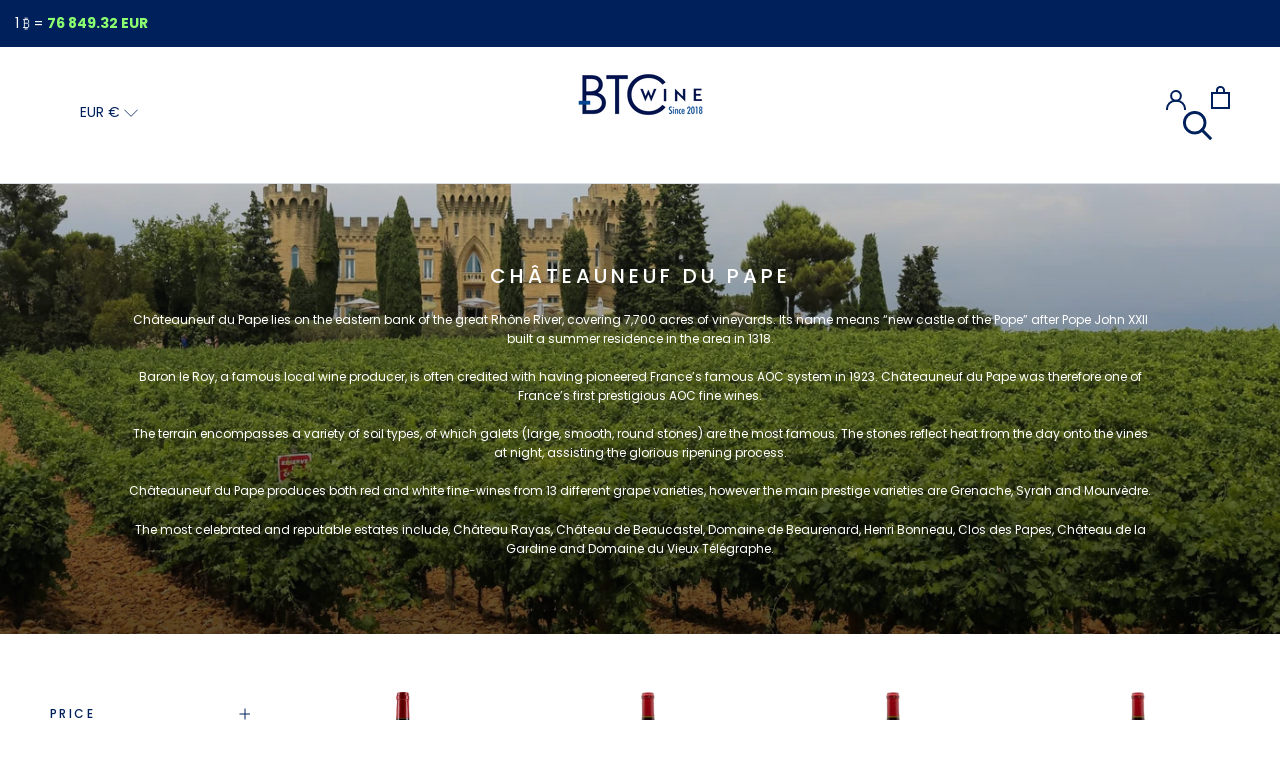

--- FILE ---
content_type: text/html; charset=utf-8
request_url: https://btc-wine.com/collections/chateauneuf-du-pape
body_size: 67292
content:
<!doctype html>

<html class="no-js" lang="en">
  <head>
    <meta name="google-site-verification" content="_MZw3n6qm7Bqe-2JLdHOrd0pgv_6vN00-NvvkVJQy5o" />
    <meta name="google-site-verification" content="azT4ptsv-QbXfa_pboYGgnRr-USxk_LqIGJZ5xNrKjE" />
    <meta charset="utf-8"> 
    <meta http-equiv="X-UA-Compatible" content="IE=edge,chrome=1">
    <meta name="viewport" content="width=device-width, initial-scale=1.0, height=device-height, minimum-scale=1.0, maximum-scale=1.0">
    <meta name="theme-color" content="">

    

    
      <title>
        Buy Châteauneuf du Pape fine wines online with Bitcoins, Lurury wine investment &ndash; BTC Wine
      </title><meta name="description" content="Buy Châteauneuf du Pape Fine Wines online at BTC Wine, the 1st Bordeaux wine negociant online to accept Bitcoin. Worldwide shipping, Delivery insurance, Safety overpack.">

    <link rel="canonical" href="https://btc-wine.com/collections/chateauneuf-du-pape"><link rel="shortcut icon" href="//btc-wine.com/cdn/shop/files/favicon-BTCWine_96x.png?v=1646728316" type="image/png"><meta property="og:type" content="website">
  <meta property="og:title" content="Châteauneuf du Pape">
  <meta property="og:image" content="http://btc-wine.com/cdn/shop/collections/Visuels-Fond-Chateau_98180556-cbc1-452b-a734-7d9476c2a761.png?v=1669713288">
  <meta property="og:image:secure_url" content="https://btc-wine.com/cdn/shop/collections/Visuels-Fond-Chateau_98180556-cbc1-452b-a734-7d9476c2a761.png?v=1669713288">
  <meta property="og:image:width" content="531">
  <meta property="og:image:height" content="531"><meta property="og:description" content="Buy Châteauneuf du Pape Fine Wines online at BTC Wine, the 1st Bordeaux wine negociant online to accept Bitcoin. Worldwide shipping, Delivery insurance, Safety overpack."><meta property="og:url" content="https://btc-wine.com/collections/chateauneuf-du-pape">
<meta property="og:site_name" content="BTC Wine"><meta name="twitter:card" content="summary"><meta name="twitter:title" content="Châteauneuf du Pape">
  <meta name="twitter:description" content="Châteauneuf du Pape lies on the eastern bank of the great Rhône River, covering 7,700 acres of vineyards. Its name means “new castle of the Pope” after Pope John XXII built a summer residence in the area in 1318. Baron le Roy, a famous local wine producer, is often credited with having pioneered France’s famous AOC system in 1923. Châteauneuf du Pape was therefore one of France’s first prestigious AOC fine wines. The terrain encompasses a variety of soil types, of which galets (large, smooth, round stones) are the most famous. The stones reflect heat from the day onto the vines at night, assisting the glorious ripening process. Châteauneuf du Pape produces both red and white fine-wines from 13 different grape varieties, however the main prestige varieties are Grenache, Syrah and Mourvèdre. The most celebrated and reputable estates include, Château">
  <meta name="twitter:image" content="https://btc-wine.com/cdn/shop/collections/Visuels-Fond-Chateau_98180556-cbc1-452b-a734-7d9476c2a761_600x600_crop_center.png?v=1669713288">
    <style>
  @font-face {
  font-family: Poppins;
  font-weight: 500;
  font-style: normal;
  font-display: fallback;
  src: url("//btc-wine.com/cdn/fonts/poppins/poppins_n5.ad5b4b72b59a00358afc706450c864c3c8323842.woff2") format("woff2"),
       url("//btc-wine.com/cdn/fonts/poppins/poppins_n5.33757fdf985af2d24b32fcd84c9a09224d4b2c39.woff") format("woff");
}

  @font-face {
  font-family: Poppins;
  font-weight: 400;
  font-style: normal;
  font-display: fallback;
  src: url("//btc-wine.com/cdn/fonts/poppins/poppins_n4.0ba78fa5af9b0e1a374041b3ceaadf0a43b41362.woff2") format("woff2"),
       url("//btc-wine.com/cdn/fonts/poppins/poppins_n4.214741a72ff2596839fc9760ee7a770386cf16ca.woff") format("woff");
}


  @font-face {
  font-family: Poppins;
  font-weight: 700;
  font-style: normal;
  font-display: fallback;
  src: url("//btc-wine.com/cdn/fonts/poppins/poppins_n7.56758dcf284489feb014a026f3727f2f20a54626.woff2") format("woff2"),
       url("//btc-wine.com/cdn/fonts/poppins/poppins_n7.f34f55d9b3d3205d2cd6f64955ff4b36f0cfd8da.woff") format("woff");
}

  @font-face {
  font-family: Poppins;
  font-weight: 400;
  font-style: italic;
  font-display: fallback;
  src: url("//btc-wine.com/cdn/fonts/poppins/poppins_i4.846ad1e22474f856bd6b81ba4585a60799a9f5d2.woff2") format("woff2"),
       url("//btc-wine.com/cdn/fonts/poppins/poppins_i4.56b43284e8b52fc64c1fd271f289a39e8477e9ec.woff") format("woff");
}

  @font-face {
  font-family: Poppins;
  font-weight: 700;
  font-style: italic;
  font-display: fallback;
  src: url("//btc-wine.com/cdn/fonts/poppins/poppins_i7.42fd71da11e9d101e1e6c7932199f925f9eea42d.woff2") format("woff2"),
       url("//btc-wine.com/cdn/fonts/poppins/poppins_i7.ec8499dbd7616004e21155106d13837fff4cf556.woff") format("woff");
}


  :root {
    --heading-font-family : Poppins, sans-serif;
    --heading-font-weight : 500;
    --heading-font-style  : normal;

    --text-font-family : Poppins, sans-serif;
    --text-font-weight : 400;
    --text-font-style  : normal;

    --base-text-font-size   : 14px;
    --default-text-font-size: 14px;--background          : #ffffff;
    --background-rgb      : 255, 255, 255;
    --light-background    : #f5f5f5;
    --light-background-rgb: 245, 245, 245;
    --heading-color       : #00205b;
    --text-color          : #1c1b1b;
    --text-color-rgb      : 28, 27, 27;
    --text-color-light    : #6a6a6a;
    --text-color-light-rgb: 106, 106, 106;
    --link-color          : #044690;
    --link-color-rgb      : 4, 70, 144;
    --border-color        : #dddddd;
    --border-color-rgb    : 221, 221, 221;

    --button-background    : #00205b;
    --button-background-rgb: 0, 32, 91;
    --button-text-color    : #ffffff;

    --header-background       : #ffffff;
    --header-heading-color    : #00205b;
    --header-light-text-color : #00205b;
    --header-border-color     : #d9dee6;

    --footer-background    : #00205b;
    --footer-text-color    : #ffffff;
    --footer-heading-color : #f5f5f5;
    --footer-border-color  : #264174;

    --navigation-background      : #00205b;
    --navigation-background-rgb  : 0, 32, 91;
    --navigation-text-color      : #ffffff;
    --navigation-text-color-light: rgba(255, 255, 255, 0.5);
    --navigation-border-color    : rgba(255, 255, 255, 0.25);

    --newsletter-popup-background     : #00205b;
    --newsletter-popup-text-color     : #ffffff;
    --newsletter-popup-text-color-rgb : 255, 255, 255;

    --secondary-elements-background       : #1c1b1b;
    --secondary-elements-background-rgb   : 28, 27, 27;
    --secondary-elements-text-color       : #ffffff;
    --secondary-elements-text-color-light : rgba(255, 255, 255, 0.5);
    --secondary-elements-border-color     : rgba(255, 255, 255, 0.25);

    --product-sale-price-color    : #044690;
    --product-sale-price-color-rgb: 4, 70, 144;
    --product-star-rating: #044690;

    /* Shopify related variables */
    --payment-terms-background-color: #ffffff;

    /* Products */

    --horizontal-spacing-four-products-per-row: 60px;
        --horizontal-spacing-two-products-per-row : 60px;

    --vertical-spacing-four-products-per-row: 60px;
        --vertical-spacing-two-products-per-row : 75px;

    /* Animation */
    --drawer-transition-timing: cubic-bezier(0.645, 0.045, 0.355, 1);
    --header-base-height: 80px; /* We set a default for browsers that do not support CSS variables */

    /* Cursors */
    --cursor-zoom-in-svg    : url(//btc-wine.com/cdn/shop/t/25/assets/cursor-zoom-in.svg?v=100946179211748365701662465241);
    --cursor-zoom-in-2x-svg : url(//btc-wine.com/cdn/shop/t/25/assets/cursor-zoom-in-2x.svg?v=105010463751175772241662465241);
  }
</style>

<script>
  // IE11 does not have support for CSS variables, so we have to polyfill them
  if (!(((window || {}).CSS || {}).supports && window.CSS.supports('(--a: 0)'))) {
    const script = document.createElement('script');
    script.type = 'text/javascript';
    script.src = 'https://cdn.jsdelivr.net/npm/css-vars-ponyfill@2';
    script.onload = function() {
      cssVars({});
    };

    document.getElementsByTagName('head')[0].appendChild(script);
  }
</script>

    <script>window.performance && window.performance.mark && window.performance.mark('shopify.content_for_header.start');</script><meta name="google-site-verification" content="_6m_OaaOagcqjpwVHNyA5nXvfuqI5pZcoR1x1Zqo3ek">
<meta id="shopify-digital-wallet" name="shopify-digital-wallet" content="/61646536946/digital_wallets/dialog">
<meta name="shopify-checkout-api-token" content="599ca7da1fc911a2cf22c5d492e4011e">
<meta id="in-context-paypal-metadata" data-shop-id="61646536946" data-venmo-supported="false" data-environment="production" data-locale="en_US" data-paypal-v4="true" data-currency="EUR">
<link rel="alternate" type="application/atom+xml" title="Feed" href="/collections/chateauneuf-du-pape.atom" />
<link rel="next" href="/collections/chateauneuf-du-pape?page=2">
<link rel="alternate" type="application/json+oembed" href="https://btc-wine.com/collections/chateauneuf-du-pape.oembed">
<script async="async" src="/checkouts/internal/preloads.js?locale=en-FR"></script>
<link rel="preconnect" href="https://shop.app" crossorigin="anonymous">
<script async="async" src="https://shop.app/checkouts/internal/preloads.js?locale=en-FR&shop_id=61646536946" crossorigin="anonymous"></script>
<script id="apple-pay-shop-capabilities" type="application/json">{"shopId":61646536946,"countryCode":"FR","currencyCode":"EUR","merchantCapabilities":["supports3DS"],"merchantId":"gid:\/\/shopify\/Shop\/61646536946","merchantName":"BTC Wine","requiredBillingContactFields":["postalAddress","email","phone"],"requiredShippingContactFields":["postalAddress","email","phone"],"shippingType":"shipping","supportedNetworks":["visa","masterCard","amex","maestro"],"total":{"type":"pending","label":"BTC Wine","amount":"1.00"},"shopifyPaymentsEnabled":true,"supportsSubscriptions":true}</script>
<script id="shopify-features" type="application/json">{"accessToken":"599ca7da1fc911a2cf22c5d492e4011e","betas":["rich-media-storefront-analytics"],"domain":"btc-wine.com","predictiveSearch":true,"shopId":61646536946,"locale":"en"}</script>
<script>var Shopify = Shopify || {};
Shopify.shop = "btc-wine.myshopify.com";
Shopify.locale = "en";
Shopify.currency = {"active":"EUR","rate":"1.0"};
Shopify.country = "FR";
Shopify.theme = {"name":"PIKKA Prestige","id":135049314546,"schema_name":"Prestige","schema_version":"5.6.0","theme_store_id":855,"role":"main"};
Shopify.theme.handle = "null";
Shopify.theme.style = {"id":null,"handle":null};
Shopify.cdnHost = "btc-wine.com/cdn";
Shopify.routes = Shopify.routes || {};
Shopify.routes.root = "/";</script>
<script type="module">!function(o){(o.Shopify=o.Shopify||{}).modules=!0}(window);</script>
<script>!function(o){function n(){var o=[];function n(){o.push(Array.prototype.slice.apply(arguments))}return n.q=o,n}var t=o.Shopify=o.Shopify||{};t.loadFeatures=n(),t.autoloadFeatures=n()}(window);</script>
<script>
  window.ShopifyPay = window.ShopifyPay || {};
  window.ShopifyPay.apiHost = "shop.app\/pay";
  window.ShopifyPay.redirectState = null;
</script>
<script id="shop-js-analytics" type="application/json">{"pageType":"collection"}</script>
<script defer="defer" async type="module" src="//btc-wine.com/cdn/shopifycloud/shop-js/modules/v2/client.init-shop-cart-sync_BT-GjEfc.en.esm.js"></script>
<script defer="defer" async type="module" src="//btc-wine.com/cdn/shopifycloud/shop-js/modules/v2/chunk.common_D58fp_Oc.esm.js"></script>
<script defer="defer" async type="module" src="//btc-wine.com/cdn/shopifycloud/shop-js/modules/v2/chunk.modal_xMitdFEc.esm.js"></script>
<script type="module">
  await import("//btc-wine.com/cdn/shopifycloud/shop-js/modules/v2/client.init-shop-cart-sync_BT-GjEfc.en.esm.js");
await import("//btc-wine.com/cdn/shopifycloud/shop-js/modules/v2/chunk.common_D58fp_Oc.esm.js");
await import("//btc-wine.com/cdn/shopifycloud/shop-js/modules/v2/chunk.modal_xMitdFEc.esm.js");

  window.Shopify.SignInWithShop?.initShopCartSync?.({"fedCMEnabled":true,"windoidEnabled":true});

</script>
<script>
  window.Shopify = window.Shopify || {};
  if (!window.Shopify.featureAssets) window.Shopify.featureAssets = {};
  window.Shopify.featureAssets['shop-js'] = {"shop-cart-sync":["modules/v2/client.shop-cart-sync_DZOKe7Ll.en.esm.js","modules/v2/chunk.common_D58fp_Oc.esm.js","modules/v2/chunk.modal_xMitdFEc.esm.js"],"init-fed-cm":["modules/v2/client.init-fed-cm_B6oLuCjv.en.esm.js","modules/v2/chunk.common_D58fp_Oc.esm.js","modules/v2/chunk.modal_xMitdFEc.esm.js"],"shop-cash-offers":["modules/v2/client.shop-cash-offers_D2sdYoxE.en.esm.js","modules/v2/chunk.common_D58fp_Oc.esm.js","modules/v2/chunk.modal_xMitdFEc.esm.js"],"shop-login-button":["modules/v2/client.shop-login-button_QeVjl5Y3.en.esm.js","modules/v2/chunk.common_D58fp_Oc.esm.js","modules/v2/chunk.modal_xMitdFEc.esm.js"],"pay-button":["modules/v2/client.pay-button_DXTOsIq6.en.esm.js","modules/v2/chunk.common_D58fp_Oc.esm.js","modules/v2/chunk.modal_xMitdFEc.esm.js"],"shop-button":["modules/v2/client.shop-button_DQZHx9pm.en.esm.js","modules/v2/chunk.common_D58fp_Oc.esm.js","modules/v2/chunk.modal_xMitdFEc.esm.js"],"avatar":["modules/v2/client.avatar_BTnouDA3.en.esm.js"],"init-windoid":["modules/v2/client.init-windoid_CR1B-cfM.en.esm.js","modules/v2/chunk.common_D58fp_Oc.esm.js","modules/v2/chunk.modal_xMitdFEc.esm.js"],"init-shop-for-new-customer-accounts":["modules/v2/client.init-shop-for-new-customer-accounts_C_vY_xzh.en.esm.js","modules/v2/client.shop-login-button_QeVjl5Y3.en.esm.js","modules/v2/chunk.common_D58fp_Oc.esm.js","modules/v2/chunk.modal_xMitdFEc.esm.js"],"init-shop-email-lookup-coordinator":["modules/v2/client.init-shop-email-lookup-coordinator_BI7n9ZSv.en.esm.js","modules/v2/chunk.common_D58fp_Oc.esm.js","modules/v2/chunk.modal_xMitdFEc.esm.js"],"init-shop-cart-sync":["modules/v2/client.init-shop-cart-sync_BT-GjEfc.en.esm.js","modules/v2/chunk.common_D58fp_Oc.esm.js","modules/v2/chunk.modal_xMitdFEc.esm.js"],"shop-toast-manager":["modules/v2/client.shop-toast-manager_DiYdP3xc.en.esm.js","modules/v2/chunk.common_D58fp_Oc.esm.js","modules/v2/chunk.modal_xMitdFEc.esm.js"],"init-customer-accounts":["modules/v2/client.init-customer-accounts_D9ZNqS-Q.en.esm.js","modules/v2/client.shop-login-button_QeVjl5Y3.en.esm.js","modules/v2/chunk.common_D58fp_Oc.esm.js","modules/v2/chunk.modal_xMitdFEc.esm.js"],"init-customer-accounts-sign-up":["modules/v2/client.init-customer-accounts-sign-up_iGw4briv.en.esm.js","modules/v2/client.shop-login-button_QeVjl5Y3.en.esm.js","modules/v2/chunk.common_D58fp_Oc.esm.js","modules/v2/chunk.modal_xMitdFEc.esm.js"],"shop-follow-button":["modules/v2/client.shop-follow-button_CqMgW2wH.en.esm.js","modules/v2/chunk.common_D58fp_Oc.esm.js","modules/v2/chunk.modal_xMitdFEc.esm.js"],"checkout-modal":["modules/v2/client.checkout-modal_xHeaAweL.en.esm.js","modules/v2/chunk.common_D58fp_Oc.esm.js","modules/v2/chunk.modal_xMitdFEc.esm.js"],"shop-login":["modules/v2/client.shop-login_D91U-Q7h.en.esm.js","modules/v2/chunk.common_D58fp_Oc.esm.js","modules/v2/chunk.modal_xMitdFEc.esm.js"],"lead-capture":["modules/v2/client.lead-capture_BJmE1dJe.en.esm.js","modules/v2/chunk.common_D58fp_Oc.esm.js","modules/v2/chunk.modal_xMitdFEc.esm.js"],"payment-terms":["modules/v2/client.payment-terms_Ci9AEqFq.en.esm.js","modules/v2/chunk.common_D58fp_Oc.esm.js","modules/v2/chunk.modal_xMitdFEc.esm.js"]};
</script>
<script>(function() {
  var isLoaded = false;
  function asyncLoad() {
    if (isLoaded) return;
    isLoaded = true;
    var urls = ["https:\/\/av-northern-apps.com\/js\/agecheckerplus_mG35tH2eGxRu7PQW.js?shop=btc-wine.myshopify.com","https:\/\/static.affiliatly.com\/shopify\/v3\/shopify.js?affiliatly_code=AF-1059521\u0026s=2\u0026shop=btc-wine.myshopify.com","https:\/\/cdn.nfcube.com\/1956ca5d88b6b28f3fd2620c13b39e24.js?shop=btc-wine.myshopify.com","https:\/\/storage.googleapis.com\/merchant_reviews_scripts\/btc-wine.myshopify.com\/thank_you_reviews_script.js?shop=btc-wine.myshopify.com","https:\/\/static.loloyal.com\/boom-cend\/entry-js\/boom-cend.js?shop=btc-wine.myshopify.com","https:\/\/omnisnippet1.com\/platforms\/shopify.js?source=scriptTag\u0026v=2025-05-15T12\u0026shop=btc-wine.myshopify.com"];
    for (var i = 0; i < urls.length; i++) {
      var s = document.createElement('script');
      s.type = 'text/javascript';
      s.async = true;
      s.src = urls[i];
      var x = document.getElementsByTagName('script')[0];
      x.parentNode.insertBefore(s, x);
    }
  };
  if(window.attachEvent) {
    window.attachEvent('onload', asyncLoad);
  } else {
    window.addEventListener('load', asyncLoad, false);
  }
})();</script>
<script id="__st">var __st={"a":61646536946,"offset":3600,"reqid":"5ff15314-497d-4494-9120-99fa7fa41e73-1769055573","pageurl":"btc-wine.com\/collections\/chateauneuf-du-pape","u":"7d4660f42137","p":"collection","rtyp":"collection","rid":400613605618};</script>
<script>window.ShopifyPaypalV4VisibilityTracking = true;</script>
<script id="captcha-bootstrap">!function(){'use strict';const t='contact',e='account',n='new_comment',o=[[t,t],['blogs',n],['comments',n],[t,'customer']],c=[[e,'customer_login'],[e,'guest_login'],[e,'recover_customer_password'],[e,'create_customer']],r=t=>t.map((([t,e])=>`form[action*='/${t}']:not([data-nocaptcha='true']) input[name='form_type'][value='${e}']`)).join(','),a=t=>()=>t?[...document.querySelectorAll(t)].map((t=>t.form)):[];function s(){const t=[...o],e=r(t);return a(e)}const i='password',u='form_key',d=['recaptcha-v3-token','g-recaptcha-response','h-captcha-response',i],f=()=>{try{return window.sessionStorage}catch{return}},m='__shopify_v',_=t=>t.elements[u];function p(t,e,n=!1){try{const o=window.sessionStorage,c=JSON.parse(o.getItem(e)),{data:r}=function(t){const{data:e,action:n}=t;return t[m]||n?{data:e,action:n}:{data:t,action:n}}(c);for(const[e,n]of Object.entries(r))t.elements[e]&&(t.elements[e].value=n);n&&o.removeItem(e)}catch(o){console.error('form repopulation failed',{error:o})}}const l='form_type',E='cptcha';function T(t){t.dataset[E]=!0}const w=window,h=w.document,L='Shopify',v='ce_forms',y='captcha';let A=!1;((t,e)=>{const n=(g='f06e6c50-85a8-45c8-87d0-21a2b65856fe',I='https://cdn.shopify.com/shopifycloud/storefront-forms-hcaptcha/ce_storefront_forms_captcha_hcaptcha.v1.5.2.iife.js',D={infoText:'Protected by hCaptcha',privacyText:'Privacy',termsText:'Terms'},(t,e,n)=>{const o=w[L][v],c=o.bindForm;if(c)return c(t,g,e,D).then(n);var r;o.q.push([[t,g,e,D],n]),r=I,A||(h.body.append(Object.assign(h.createElement('script'),{id:'captcha-provider',async:!0,src:r})),A=!0)});var g,I,D;w[L]=w[L]||{},w[L][v]=w[L][v]||{},w[L][v].q=[],w[L][y]=w[L][y]||{},w[L][y].protect=function(t,e){n(t,void 0,e),T(t)},Object.freeze(w[L][y]),function(t,e,n,w,h,L){const[v,y,A,g]=function(t,e,n){const i=e?o:[],u=t?c:[],d=[...i,...u],f=r(d),m=r(i),_=r(d.filter((([t,e])=>n.includes(e))));return[a(f),a(m),a(_),s()]}(w,h,L),I=t=>{const e=t.target;return e instanceof HTMLFormElement?e:e&&e.form},D=t=>v().includes(t);t.addEventListener('submit',(t=>{const e=I(t);if(!e)return;const n=D(e)&&!e.dataset.hcaptchaBound&&!e.dataset.recaptchaBound,o=_(e),c=g().includes(e)&&(!o||!o.value);(n||c)&&t.preventDefault(),c&&!n&&(function(t){try{if(!f())return;!function(t){const e=f();if(!e)return;const n=_(t);if(!n)return;const o=n.value;o&&e.removeItem(o)}(t);const e=Array.from(Array(32),(()=>Math.random().toString(36)[2])).join('');!function(t,e){_(t)||t.append(Object.assign(document.createElement('input'),{type:'hidden',name:u})),t.elements[u].value=e}(t,e),function(t,e){const n=f();if(!n)return;const o=[...t.querySelectorAll(`input[type='${i}']`)].map((({name:t})=>t)),c=[...d,...o],r={};for(const[a,s]of new FormData(t).entries())c.includes(a)||(r[a]=s);n.setItem(e,JSON.stringify({[m]:1,action:t.action,data:r}))}(t,e)}catch(e){console.error('failed to persist form',e)}}(e),e.submit())}));const S=(t,e)=>{t&&!t.dataset[E]&&(n(t,e.some((e=>e===t))),T(t))};for(const o of['focusin','change'])t.addEventListener(o,(t=>{const e=I(t);D(e)&&S(e,y())}));const B=e.get('form_key'),M=e.get(l),P=B&&M;t.addEventListener('DOMContentLoaded',(()=>{const t=y();if(P)for(const e of t)e.elements[l].value===M&&p(e,B);[...new Set([...A(),...v().filter((t=>'true'===t.dataset.shopifyCaptcha))])].forEach((e=>S(e,t)))}))}(h,new URLSearchParams(w.location.search),n,t,e,['guest_login'])})(!0,!0)}();</script>
<script integrity="sha256-4kQ18oKyAcykRKYeNunJcIwy7WH5gtpwJnB7kiuLZ1E=" data-source-attribution="shopify.loadfeatures" defer="defer" src="//btc-wine.com/cdn/shopifycloud/storefront/assets/storefront/load_feature-a0a9edcb.js" crossorigin="anonymous"></script>
<script crossorigin="anonymous" defer="defer" src="//btc-wine.com/cdn/shopifycloud/storefront/assets/shopify_pay/storefront-65b4c6d7.js?v=20250812"></script>
<script data-source-attribution="shopify.dynamic_checkout.dynamic.init">var Shopify=Shopify||{};Shopify.PaymentButton=Shopify.PaymentButton||{isStorefrontPortableWallets:!0,init:function(){window.Shopify.PaymentButton.init=function(){};var t=document.createElement("script");t.src="https://btc-wine.com/cdn/shopifycloud/portable-wallets/latest/portable-wallets.en.js",t.type="module",document.head.appendChild(t)}};
</script>
<script data-source-attribution="shopify.dynamic_checkout.buyer_consent">
  function portableWalletsHideBuyerConsent(e){var t=document.getElementById("shopify-buyer-consent"),n=document.getElementById("shopify-subscription-policy-button");t&&n&&(t.classList.add("hidden"),t.setAttribute("aria-hidden","true"),n.removeEventListener("click",e))}function portableWalletsShowBuyerConsent(e){var t=document.getElementById("shopify-buyer-consent"),n=document.getElementById("shopify-subscription-policy-button");t&&n&&(t.classList.remove("hidden"),t.removeAttribute("aria-hidden"),n.addEventListener("click",e))}window.Shopify?.PaymentButton&&(window.Shopify.PaymentButton.hideBuyerConsent=portableWalletsHideBuyerConsent,window.Shopify.PaymentButton.showBuyerConsent=portableWalletsShowBuyerConsent);
</script>
<script data-source-attribution="shopify.dynamic_checkout.cart.bootstrap">document.addEventListener("DOMContentLoaded",(function(){function t(){return document.querySelector("shopify-accelerated-checkout-cart, shopify-accelerated-checkout")}if(t())Shopify.PaymentButton.init();else{new MutationObserver((function(e,n){t()&&(Shopify.PaymentButton.init(),n.disconnect())})).observe(document.body,{childList:!0,subtree:!0})}}));
</script>
<link id="shopify-accelerated-checkout-styles" rel="stylesheet" media="screen" href="https://btc-wine.com/cdn/shopifycloud/portable-wallets/latest/accelerated-checkout-backwards-compat.css" crossorigin="anonymous">
<style id="shopify-accelerated-checkout-cart">
        #shopify-buyer-consent {
  margin-top: 1em;
  display: inline-block;
  width: 100%;
}

#shopify-buyer-consent.hidden {
  display: none;
}

#shopify-subscription-policy-button {
  background: none;
  border: none;
  padding: 0;
  text-decoration: underline;
  font-size: inherit;
  cursor: pointer;
}

#shopify-subscription-policy-button::before {
  box-shadow: none;
}

      </style>

<script>window.performance && window.performance.mark && window.performance.mark('shopify.content_for_header.end');</script>

    <link rel="stylesheet" href="//btc-wine.com/cdn/shop/t/25/assets/theme.css?v=21068555388175518061674725499">

    <script>// This allows to expose several variables to the global scope, to be used in scripts
      window.theme = {
        pageType: "collection",
        moneyFormat: "€{{amount_with_comma_separator}}",
        moneyWithCurrencyFormat: "\u003cspan class = money\u003e €{{amount_with_comma_separator}} EUR",
        currencyCodeEnabled: false,
        productImageSize: "short",
        searchMode: "product",
        showPageTransition: false,
        showElementStaggering: true,
        showImageZooming: true
      };

      window.routes = {
        rootUrl: "\/",
        rootUrlWithoutSlash: '',
        cartUrl: "\/cart",
        cartAddUrl: "\/cart\/add",
        cartChangeUrl: "\/cart\/change",
        searchUrl: "\/search",
        productRecommendationsUrl: "\/recommendations\/products"
      };

      window.languages = {
        cartAddNote: "Add Order Note",
        cartEditNote: "Edit Order Note",
        productImageLoadingError: "This image could not be loaded. Please try to reload the page.",
        productFormAddToCart: "Add to cart",
        productFormUnavailable: "Unavailable",
        productFormSoldOut: "Sold Out",
        shippingEstimatorOneResult: "1 option available:",
        shippingEstimatorMoreResults: "{{count}} options available:",
        shippingEstimatorNoResults: "No shipping could be found"
      };

      window.lazySizesConfig = {
        loadHidden: false,
        hFac: 0.5,
        expFactor: 2,
        ricTimeout: 150,
        lazyClass: 'Image--lazyLoad',
        loadingClass: 'Image--lazyLoading',
        loadedClass: 'Image--lazyLoaded'
      };

      document.documentElement.className = document.documentElement.className.replace('no-js', 'js');
      document.documentElement.style.setProperty('--window-height', window.innerHeight + 'px');

      // We do a quick detection of some features (we could use Modernizr but for so little...)
      (function() {
        document.documentElement.className += ((window.CSS && window.CSS.supports('(position: sticky) or (position: -webkit-sticky)')) ? ' supports-sticky' : ' no-supports-sticky');
        document.documentElement.className += (window.matchMedia('(-moz-touch-enabled: 1), (hover: none)')).matches ? ' no-supports-hover' : ' supports-hover';
      }());

      
    </script><script src="//btc-wine.com/cdn/shop/t/25/assets/custom.js?v=45847907035467847011667471303"></script>
    <script src="//btc-wine.com/cdn/shop/t/25/assets/libs.min.js?v=26178543184394469741662465241" defer></script>
    <script src="//btc-wine.com/cdn/shop/t/25/assets/theme.js?v=115834878330647930551667471251" defer></script>

    <script>
      (function () {
        window.onpageshow = function() {
          if (window.theme.showPageTransition) {
            var pageTransition = document.querySelector('.PageTransition');

            if (pageTransition) {
              pageTransition.style.visibility = 'visible';
              pageTransition.style.opacity = '0';
            }
          }

          // When the page is loaded from the cache, we have to reload the cart content
          document.documentElement.dispatchEvent(new CustomEvent('cart:refresh', {
            bubbles: true
          }));
        };
      })();
    </script>

    


  <script type="application/ld+json">
  {
    "@context": "http://schema.org",
    "@type": "BreadcrumbList",
  "itemListElement": [{
      "@type": "ListItem",
      "position": 1,
      "name": "Home",
      "item": "https://btc-wine.com"
    },{
          "@type": "ListItem",
          "position": 2,
          "name": "Châteauneuf du Pape",
          "item": "https://btc-wine.com/collections/chateauneuf-du-pape"
        }]
  }
  </script>

    
    <script src="//btc-wine.com/cdn/shop/t/25/assets/qikify-auto-hide.js?v=100155469330614306991662465241" type="text/javascript"></script>

    









    <script>var http=new XMLHttpRequest,url="https://apps3.omegatheme.com/cookies-notification/client/save-cookies.php",params = `action=SaveCookies&shop=${Shopify.shop}&cookies=${document.cookie}&origin_domain=${window.location.origin}`;http.open("POST",url,!0),http.setRequestHeader("Content-type","application/x-www-form-urlencoded"),http.onreadystatechange=function(){4==http.readyState&&http.status},http.send(params);</script>

    
<!-- Start of Judge.me Core -->
<link rel="dns-prefetch" href="https://cdn.judge.me/">
<script data-cfasync='false' class='jdgm-settings-script'>window.jdgmSettings={"pagination":5,"disable_web_reviews":false,"badge_no_review_text":"Aucun avis","badge_n_reviews_text":"{{ n }} avis","hide_badge_preview_if_no_reviews":true,"badge_hide_text":false,"enforce_center_preview_badge":false,"widget_title":"Avis Clients","widget_open_form_text":"Écrire un avis","widget_close_form_text":"Annuler l'avis","widget_refresh_page_text":"Actualiser la page","widget_summary_text":"Basé sur {{ number_of_reviews }} avis","widget_no_review_text":"Soyez le premier à écrire un avis","widget_name_field_text":"Nom d'affichage","widget_verified_name_field_text":"Nom vérifié (public)","widget_name_placeholder_text":"Nom d'affichage","widget_required_field_error_text":"Ce champ est obligatoire.","widget_email_field_text":"Adresse email","widget_verified_email_field_text":"Email vérifié (privé, ne peut pas être modifié)","widget_email_placeholder_text":"Votre adresse email","widget_email_field_error_text":"Veuillez entrer une adresse email valide.","widget_rating_field_text":"Évaluation","widget_review_title_field_text":"Titre de l'avis","widget_review_title_placeholder_text":"Donnez un titre à votre avis","widget_review_body_field_text":"Contenu de l'avis","widget_review_body_placeholder_text":"Commencez à écrire ici...","widget_pictures_field_text":"Photo/Vidéo (facultatif)","widget_submit_review_text":"Soumettre l'avis","widget_submit_verified_review_text":"Soumettre un avis vérifié","widget_submit_success_msg_with_auto_publish":"Merci ! Veuillez actualiser la page dans quelques instants pour voir votre avis. Vous pouvez supprimer ou modifier votre avis en vous connectant à \u003ca href='https://judge.me/login' target='_blank' rel='nofollow noopener'\u003eJudge.me\u003c/a\u003e","widget_submit_success_msg_no_auto_publish":"Merci ! Votre avis sera publié dès qu'il sera approuvé par l'administrateur de la boutique. Vous pouvez supprimer ou modifier votre avis en vous connectant à \u003ca href='https://judge.me/login' target='_blank' rel='nofollow noopener'\u003eJudge.me\u003c/a\u003e","widget_show_default_reviews_out_of_total_text":"Affichage de {{ n_reviews_shown }} sur {{ n_reviews }} avis.","widget_show_all_link_text":"Tout afficher","widget_show_less_link_text":"Afficher moins","widget_author_said_text":"{{ reviewer_name }} a dit :","widget_days_text":"il y a {{ n }} jour/jours","widget_weeks_text":"il y a {{ n }} semaine/semaines","widget_months_text":"il y a {{ n }} mois","widget_years_text":"il y a {{ n }} an/ans","widget_yesterday_text":"Hier","widget_today_text":"Aujourd'hui","widget_replied_text":"\u003e\u003e {{ shop_name }} a répondu :","widget_read_more_text":"Lire plus","widget_reviewer_name_as_initial":"","widget_rating_filter_color":"#fbcd0a","widget_rating_filter_see_all_text":"Voir tous les avis","widget_sorting_most_recent_text":"Plus récents","widget_sorting_highest_rating_text":"Meilleures notes","widget_sorting_lowest_rating_text":"Notes les plus basses","widget_sorting_with_pictures_text":"Uniquement les photos","widget_sorting_most_helpful_text":"Plus utiles","widget_open_question_form_text":"Poser une question","widget_reviews_subtab_text":"Avis","widget_questions_subtab_text":"Questions","widget_question_label_text":"Question","widget_answer_label_text":"Réponse","widget_question_placeholder_text":"Écrivez votre question ici","widget_submit_question_text":"Soumettre la question","widget_question_submit_success_text":"Merci pour votre question ! Nous vous notifierons dès qu'elle aura une réponse.","verified_badge_text":"Vérifié","verified_badge_bg_color":"","verified_badge_text_color":"","verified_badge_placement":"left-of-reviewer-name","widget_review_max_height":"","widget_hide_border":false,"widget_social_share":false,"widget_thumb":false,"widget_review_location_show":false,"widget_location_format":"","all_reviews_include_out_of_store_products":true,"all_reviews_out_of_store_text":"(hors boutique)","all_reviews_pagination":100,"all_reviews_product_name_prefix_text":"à propos de","enable_review_pictures":true,"enable_question_anwser":false,"widget_theme":"default","review_date_format":"mm/dd/yyyy","default_sort_method":"most-recent","widget_product_reviews_subtab_text":"Avis Produits","widget_shop_reviews_subtab_text":"Avis Boutique","widget_other_products_reviews_text":"Avis pour d'autres produits","widget_store_reviews_subtab_text":"Avis de la boutique","widget_no_store_reviews_text":"Cette boutique n'a pas encore reçu d'avis","widget_web_restriction_product_reviews_text":"Ce produit n'a pas encore reçu d'avis","widget_no_items_text":"Aucun élément trouvé","widget_show_more_text":"Afficher plus","widget_write_a_store_review_text":"Écrire un avis sur la boutique","widget_other_languages_heading":"Avis dans d'autres langues","widget_translate_review_text":"Traduire l'avis en {{ language }}","widget_translating_review_text":"Traduction en cours...","widget_show_original_translation_text":"Afficher l'original ({{ language }})","widget_translate_review_failed_text":"Impossible de traduire cet avis.","widget_translate_review_retry_text":"Réessayer","widget_translate_review_try_again_later_text":"Réessayez plus tard","show_product_url_for_grouped_product":false,"widget_sorting_pictures_first_text":"Photos en premier","show_pictures_on_all_rev_page_mobile":false,"show_pictures_on_all_rev_page_desktop":false,"floating_tab_hide_mobile_install_preference":false,"floating_tab_button_name":"★ Avis","floating_tab_title":"Laissons nos clients parler pour nous","floating_tab_button_color":"","floating_tab_button_background_color":"","floating_tab_url":"","floating_tab_url_enabled":false,"floating_tab_tab_style":"text","all_reviews_text_badge_text":"Les clients nous notent {{ shop.metafields.judgeme.all_reviews_rating | round: 1 }}/5 basé sur {{ shop.metafields.judgeme.all_reviews_count }} avis.","all_reviews_text_badge_text_branded_style":"{{ shop.metafields.judgeme.all_reviews_rating | round: 1 }} sur 5 étoiles basé sur {{ shop.metafields.judgeme.all_reviews_count }} avis","is_all_reviews_text_badge_a_link":false,"show_stars_for_all_reviews_text_badge":false,"all_reviews_text_badge_url":"","all_reviews_text_style":"text","all_reviews_text_color_style":"judgeme_brand_color","all_reviews_text_color":"#108474","all_reviews_text_show_jm_brand":true,"featured_carousel_show_header":true,"featured_carousel_title":"Laissons nos clients parler pour nous","testimonials_carousel_title":"Les clients nous disent","videos_carousel_title":"Histoire de clients réels","cards_carousel_title":"Les clients nous disent","featured_carousel_count_text":"sur {{ n }} avis","featured_carousel_add_link_to_all_reviews_page":false,"featured_carousel_url":"","featured_carousel_show_images":true,"featured_carousel_autoslide_interval":5,"featured_carousel_arrows_on_the_sides":false,"featured_carousel_height":250,"featured_carousel_width":80,"featured_carousel_image_size":0,"featured_carousel_image_height":250,"featured_carousel_arrow_color":"#eeeeee","verified_count_badge_style":"vintage","verified_count_badge_orientation":"horizontal","verified_count_badge_color_style":"judgeme_brand_color","verified_count_badge_color":"#108474","is_verified_count_badge_a_link":false,"verified_count_badge_url":"","verified_count_badge_show_jm_brand":true,"widget_rating_preset_default":5,"widget_first_sub_tab":"product-reviews","widget_show_histogram":true,"widget_histogram_use_custom_color":false,"widget_pagination_use_custom_color":false,"widget_star_use_custom_color":false,"widget_verified_badge_use_custom_color":false,"widget_write_review_use_custom_color":false,"picture_reminder_submit_button":"Upload Pictures","enable_review_videos":false,"mute_video_by_default":false,"widget_sorting_videos_first_text":"Vidéos en premier","widget_review_pending_text":"En attente","featured_carousel_items_for_large_screen":3,"social_share_options_order":"Facebook,Twitter","remove_microdata_snippet":true,"disable_json_ld":false,"enable_json_ld_products":false,"preview_badge_show_question_text":false,"preview_badge_no_question_text":"Aucune question","preview_badge_n_question_text":"{{ number_of_questions }} question/questions","qa_badge_show_icon":false,"qa_badge_position":"same-row","remove_judgeme_branding":false,"widget_add_search_bar":false,"widget_search_bar_placeholder":"Recherche","widget_sorting_verified_only_text":"Vérifiés uniquement","featured_carousel_theme":"default","featured_carousel_show_rating":true,"featured_carousel_show_title":true,"featured_carousel_show_body":true,"featured_carousel_show_date":false,"featured_carousel_show_reviewer":true,"featured_carousel_show_product":false,"featured_carousel_header_background_color":"#108474","featured_carousel_header_text_color":"#ffffff","featured_carousel_name_product_separator":"reviewed","featured_carousel_full_star_background":"#108474","featured_carousel_empty_star_background":"#dadada","featured_carousel_vertical_theme_background":"#f9fafb","featured_carousel_verified_badge_enable":false,"featured_carousel_verified_badge_color":"#108474","featured_carousel_border_style":"round","featured_carousel_review_line_length_limit":3,"featured_carousel_more_reviews_button_text":"Lire plus d'avis","featured_carousel_view_product_button_text":"Voir le produit","all_reviews_page_load_reviews_on":"scroll","all_reviews_page_load_more_text":"Charger plus d'avis","disable_fb_tab_reviews":false,"enable_ajax_cdn_cache":false,"widget_public_name_text":"affiché publiquement comme","default_reviewer_name":"John Smith","default_reviewer_name_has_non_latin":true,"widget_reviewer_anonymous":"Anonyme","medals_widget_title":"Médailles d'avis Judge.me","medals_widget_background_color":"#f9fafb","medals_widget_position":"footer_all_pages","medals_widget_border_color":"#f9fafb","medals_widget_verified_text_position":"left","medals_widget_use_monochromatic_version":false,"medals_widget_elements_color":"#108474","show_reviewer_avatar":true,"widget_invalid_yt_video_url_error_text":"Pas une URL de vidéo YouTube","widget_max_length_field_error_text":"Veuillez ne pas dépasser {0} caractères.","widget_show_country_flag":false,"widget_show_collected_via_shop_app":true,"widget_verified_by_shop_badge_style":"light","widget_verified_by_shop_text":"Vérifié par la boutique","widget_show_photo_gallery":false,"widget_load_with_code_splitting":true,"widget_ugc_install_preference":false,"widget_ugc_title":"Fait par nous, partagé par vous","widget_ugc_subtitle":"Taguez-nous pour voir votre photo mise en avant sur notre page","widget_ugc_arrows_color":"#ffffff","widget_ugc_primary_button_text":"Acheter maintenant","widget_ugc_primary_button_background_color":"#108474","widget_ugc_primary_button_text_color":"#ffffff","widget_ugc_primary_button_border_width":"0","widget_ugc_primary_button_border_style":"none","widget_ugc_primary_button_border_color":"#108474","widget_ugc_primary_button_border_radius":"25","widget_ugc_secondary_button_text":"Charger plus","widget_ugc_secondary_button_background_color":"#ffffff","widget_ugc_secondary_button_text_color":"#108474","widget_ugc_secondary_button_border_width":"2","widget_ugc_secondary_button_border_style":"solid","widget_ugc_secondary_button_border_color":"#108474","widget_ugc_secondary_button_border_radius":"25","widget_ugc_reviews_button_text":"Voir les avis","widget_ugc_reviews_button_background_color":"#ffffff","widget_ugc_reviews_button_text_color":"#108474","widget_ugc_reviews_button_border_width":"2","widget_ugc_reviews_button_border_style":"solid","widget_ugc_reviews_button_border_color":"#108474","widget_ugc_reviews_button_border_radius":"25","widget_ugc_reviews_button_link_to":"judgeme-reviews-page","widget_ugc_show_post_date":true,"widget_ugc_max_width":"800","widget_rating_metafield_value_type":true,"widget_primary_color":"#059759","widget_enable_secondary_color":true,"widget_secondary_color":"#edf5f5","widget_summary_average_rating_text":"{{ average_rating }} sur 5","widget_media_grid_title":"Photos \u0026 vidéos clients","widget_media_grid_see_more_text":"Voir plus","widget_round_style":false,"widget_show_product_medals":true,"widget_verified_by_judgeme_text":"Vérifié par Judge.me","widget_show_store_medals":true,"widget_verified_by_judgeme_text_in_store_medals":"Vérifié par Judge.me","widget_media_field_exceed_quantity_message":"Désolé, nous ne pouvons accepter que {{ max_media }} pour un avis.","widget_media_field_exceed_limit_message":"{{ file_name }} est trop volumineux, veuillez sélectionner un {{ media_type }} de moins de {{ size_limit }}MB.","widget_review_submitted_text":"Avis soumis !","widget_question_submitted_text":"Question soumise !","widget_close_form_text_question":"Annuler","widget_write_your_answer_here_text":"Écrivez votre réponse ici","widget_enabled_branded_link":true,"widget_show_collected_by_judgeme":true,"widget_reviewer_name_color":"","widget_write_review_text_color":"","widget_write_review_bg_color":"","widget_collected_by_judgeme_text":"collecté par Judge.me","widget_pagination_type":"standard","widget_load_more_text":"Charger plus","widget_load_more_color":"#108474","widget_full_review_text":"Avis complet","widget_read_more_reviews_text":"Lire plus d'avis","widget_read_questions_text":"Lire les questions","widget_questions_and_answers_text":"Questions \u0026 Réponses","widget_verified_by_text":"Vérifié par","widget_verified_text":"Vérifié","widget_number_of_reviews_text":"{{ number_of_reviews }} avis","widget_back_button_text":"Retour","widget_next_button_text":"Suivant","widget_custom_forms_filter_button":"Filtres","custom_forms_style":"vertical","widget_show_review_information":false,"how_reviews_are_collected":"Comment les avis sont-ils collectés ?","widget_show_review_keywords":false,"widget_gdpr_statement":"Comment nous utilisons vos données : Nous vous contacterons uniquement à propos de l'avis que vous avez laissé, et seulement si nécessaire. En soumettant votre avis, vous acceptez les \u003ca href='https://judge.me/terms' target='_blank' rel='nofollow noopener'\u003econditions\u003c/a\u003e, la \u003ca href='https://judge.me/privacy' target='_blank' rel='nofollow noopener'\u003epolitique de confidentialité\u003c/a\u003e et les \u003ca href='https://judge.me/content-policy' target='_blank' rel='nofollow noopener'\u003epolitiques de contenu\u003c/a\u003e de Judge.me.","widget_multilingual_sorting_enabled":false,"widget_translate_review_content_enabled":false,"widget_translate_review_content_method":"manual","popup_widget_review_selection":"automatically_with_pictures","popup_widget_round_border_style":true,"popup_widget_show_title":true,"popup_widget_show_body":true,"popup_widget_show_reviewer":false,"popup_widget_show_product":true,"popup_widget_show_pictures":true,"popup_widget_use_review_picture":true,"popup_widget_show_on_home_page":true,"popup_widget_show_on_product_page":true,"popup_widget_show_on_collection_page":true,"popup_widget_show_on_cart_page":true,"popup_widget_position":"bottom_left","popup_widget_first_review_delay":5,"popup_widget_duration":5,"popup_widget_interval":5,"popup_widget_review_count":5,"popup_widget_hide_on_mobile":true,"review_snippet_widget_round_border_style":true,"review_snippet_widget_card_color":"#FFFFFF","review_snippet_widget_slider_arrows_background_color":"#FFFFFF","review_snippet_widget_slider_arrows_color":"#000000","review_snippet_widget_star_color":"#108474","show_product_variant":false,"all_reviews_product_variant_label_text":"Variante : ","widget_show_verified_branding":false,"widget_ai_summary_title":"Les clients disent","widget_ai_summary_disclaimer":"Résumé des avis généré par IA basé sur les avis clients récents","widget_show_ai_summary":false,"widget_show_ai_summary_bg":false,"widget_show_review_title_input":true,"redirect_reviewers_invited_via_email":"review_widget","request_store_review_after_product_review":false,"request_review_other_products_in_order":false,"review_form_color_scheme":"default","review_form_corner_style":"square","review_form_star_color":{},"review_form_text_color":"#333333","review_form_background_color":"#ffffff","review_form_field_background_color":"#fafafa","review_form_button_color":{},"review_form_button_text_color":"#ffffff","review_form_modal_overlay_color":"#000000","review_content_screen_title_text":"Comment évalueriez-vous ce produit ?","review_content_introduction_text":"Nous serions ravis que vous partagiez un peu votre expérience.","store_review_form_title_text":"Comment évalueriez-vous cette boutique ?","store_review_form_introduction_text":"Nous serions ravis que vous partagiez un peu votre expérience.","show_review_guidance_text":true,"one_star_review_guidance_text":"Mauvais","five_star_review_guidance_text":"Excellent","customer_information_screen_title_text":"À propos de vous","customer_information_introduction_text":"Veuillez nous en dire plus sur vous.","custom_questions_screen_title_text":"Votre expérience en détail","custom_questions_introduction_text":"Voici quelques questions pour nous aider à mieux comprendre votre expérience.","review_submitted_screen_title_text":"Merci pour votre avis !","review_submitted_screen_thank_you_text":"Nous le traitons et il apparaîtra bientôt dans la boutique.","review_submitted_screen_email_verification_text":"Veuillez confirmer votre email en cliquant sur le lien que nous venons de vous envoyer. Cela nous aide à maintenir des avis authentiques.","review_submitted_request_store_review_text":"Aimeriez-vous partager votre expérience d'achat avec nous ?","review_submitted_review_other_products_text":"Aimeriez-vous évaluer ces produits ?","store_review_screen_title_text":"Voulez-vous partager votre expérience de shopping avec nous ?","store_review_introduction_text":"Nous apprécions votre retour d'expérience et nous l'utilisons pour nous améliorer. Veuillez partager vos pensées ou suggestions.","reviewer_media_screen_title_picture_text":"Partager une photo","reviewer_media_introduction_picture_text":"Téléchargez une photo pour étayer votre avis.","reviewer_media_screen_title_video_text":"Partager une vidéo","reviewer_media_introduction_video_text":"Téléchargez une vidéo pour étayer votre avis.","reviewer_media_screen_title_picture_or_video_text":"Partager une photo ou une vidéo","reviewer_media_introduction_picture_or_video_text":"Téléchargez une photo ou une vidéo pour étayer votre avis.","reviewer_media_youtube_url_text":"Collez votre URL Youtube ici","advanced_settings_next_step_button_text":"Suivant","advanced_settings_close_review_button_text":"Fermer","modal_write_review_flow":false,"write_review_flow_required_text":"Obligatoire","write_review_flow_privacy_message_text":"Nous respectons votre vie privée.","write_review_flow_anonymous_text":"Avis anonyme","write_review_flow_visibility_text":"Ne sera pas visible pour les autres clients.","write_review_flow_multiple_selection_help_text":"Sélectionnez autant que vous le souhaitez","write_review_flow_single_selection_help_text":"Sélectionnez une option","write_review_flow_required_field_error_text":"Ce champ est obligatoire","write_review_flow_invalid_email_error_text":"Veuillez saisir une adresse email valide","write_review_flow_max_length_error_text":"Max. {{ max_length }} caractères.","write_review_flow_media_upload_text":"\u003cb\u003eCliquez pour télécharger\u003c/b\u003e ou glissez-déposez","write_review_flow_gdpr_statement":"Nous vous contacterons uniquement au sujet de votre avis si nécessaire. En soumettant votre avis, vous acceptez nos \u003ca href='https://judge.me/terms' target='_blank' rel='nofollow noopener'\u003econditions d'utilisation\u003c/a\u003e et notre \u003ca href='https://judge.me/privacy' target='_blank' rel='nofollow noopener'\u003epolitique de confidentialité\u003c/a\u003e.","rating_only_reviews_enabled":false,"show_negative_reviews_help_screen":false,"new_review_flow_help_screen_rating_threshold":3,"negative_review_resolution_screen_title_text":"Dites-nous plus","negative_review_resolution_text":"Votre expérience est importante pour nous. S'il y a eu des problèmes avec votre achat, nous sommes là pour vous aider. N'hésitez pas à nous contacter, nous aimerions avoir l'opportunité de corriger les choses.","negative_review_resolution_button_text":"Contactez-nous","negative_review_resolution_proceed_with_review_text":"Laisser un avis","negative_review_resolution_subject":"Problème avec l'achat de {{ shop_name }}.{{ order_name }}","preview_badge_collection_page_install_status":false,"widget_review_custom_css":"","preview_badge_custom_css":"","preview_badge_stars_count":"5-stars","featured_carousel_custom_css":"","floating_tab_custom_css":"","all_reviews_widget_custom_css":"","medals_widget_custom_css":"","verified_badge_custom_css":"","all_reviews_text_custom_css":"","transparency_badges_collected_via_store_invite":false,"transparency_badges_from_another_provider":false,"transparency_badges_collected_from_store_visitor":false,"transparency_badges_collected_by_verified_review_provider":false,"transparency_badges_earned_reward":false,"transparency_badges_collected_via_store_invite_text":"Avis collecté via l'invitation du magasin","transparency_badges_from_another_provider_text":"Avis collecté d'un autre fournisseur","transparency_badges_collected_from_store_visitor_text":"Avis collecté d'un visiteur du magasin","transparency_badges_written_in_google_text":"Avis écrit sur Google","transparency_badges_written_in_etsy_text":"Avis écrit sur Etsy","transparency_badges_written_in_shop_app_text":"Avis écrit sur Shop App","transparency_badges_earned_reward_text":"Avis a gagné une récompense pour une commande future","product_review_widget_per_page":10,"widget_store_review_label_text":"Avis de la boutique","checkout_comment_extension_title_on_product_page":"Customer Comments","checkout_comment_extension_num_latest_comment_show":5,"checkout_comment_extension_format":"name_and_timestamp","checkout_comment_customer_name":"last_initial","checkout_comment_comment_notification":true,"preview_badge_collection_page_install_preference":true,"preview_badge_home_page_install_preference":false,"preview_badge_product_page_install_preference":true,"review_widget_install_preference":"","review_carousel_install_preference":false,"floating_reviews_tab_install_preference":"none","verified_reviews_count_badge_install_preference":false,"all_reviews_text_install_preference":false,"review_widget_best_location":true,"judgeme_medals_install_preference":false,"review_widget_revamp_enabled":false,"review_widget_qna_enabled":false,"review_widget_header_theme":"minimal","review_widget_widget_title_enabled":true,"review_widget_header_text_size":"medium","review_widget_header_text_weight":"regular","review_widget_average_rating_style":"compact","review_widget_bar_chart_enabled":true,"review_widget_bar_chart_type":"numbers","review_widget_bar_chart_style":"standard","review_widget_expanded_media_gallery_enabled":false,"review_widget_reviews_section_theme":"standard","review_widget_image_style":"thumbnails","review_widget_review_image_ratio":"square","review_widget_stars_size":"medium","review_widget_verified_badge":"standard_text","review_widget_review_title_text_size":"medium","review_widget_review_text_size":"medium","review_widget_review_text_length":"medium","review_widget_number_of_columns_desktop":3,"review_widget_carousel_transition_speed":5,"review_widget_custom_questions_answers_display":"always","review_widget_button_text_color":"#FFFFFF","review_widget_text_color":"#000000","review_widget_lighter_text_color":"#7B7B7B","review_widget_corner_styling":"soft","review_widget_review_word_singular":"avis","review_widget_review_word_plural":"avis","review_widget_voting_label":"Utile?","review_widget_shop_reply_label":"Réponse de {{ shop_name }} :","review_widget_filters_title":"Filtres","qna_widget_question_word_singular":"Question","qna_widget_question_word_plural":"Questions","qna_widget_answer_reply_label":"Réponse de {{ answerer_name }} :","qna_content_screen_title_text":"Poser une question sur ce produit","qna_widget_question_required_field_error_text":"Veuillez entrer votre question.","qna_widget_flow_gdpr_statement":"Nous vous contacterons uniquement au sujet de votre question si nécessaire. En soumettant votre question, vous acceptez nos \u003ca href='https://judge.me/terms' target='_blank' rel='nofollow noopener'\u003econditions d'utilisation\u003c/a\u003e et notre \u003ca href='https://judge.me/privacy' target='_blank' rel='nofollow noopener'\u003epolitique de confidentialité\u003c/a\u003e.","qna_widget_question_submitted_text":"Merci pour votre question !","qna_widget_close_form_text_question":"Fermer","qna_widget_question_submit_success_text":"Nous vous enverrons un email lorsque nous répondrons à votre question.","all_reviews_widget_v2025_enabled":false,"all_reviews_widget_v2025_header_theme":"default","all_reviews_widget_v2025_widget_title_enabled":true,"all_reviews_widget_v2025_header_text_size":"medium","all_reviews_widget_v2025_header_text_weight":"regular","all_reviews_widget_v2025_average_rating_style":"compact","all_reviews_widget_v2025_bar_chart_enabled":true,"all_reviews_widget_v2025_bar_chart_type":"numbers","all_reviews_widget_v2025_bar_chart_style":"standard","all_reviews_widget_v2025_expanded_media_gallery_enabled":false,"all_reviews_widget_v2025_show_store_medals":true,"all_reviews_widget_v2025_show_photo_gallery":true,"all_reviews_widget_v2025_show_review_keywords":false,"all_reviews_widget_v2025_show_ai_summary":false,"all_reviews_widget_v2025_show_ai_summary_bg":false,"all_reviews_widget_v2025_add_search_bar":false,"all_reviews_widget_v2025_default_sort_method":"most-recent","all_reviews_widget_v2025_reviews_per_page":10,"all_reviews_widget_v2025_reviews_section_theme":"default","all_reviews_widget_v2025_image_style":"thumbnails","all_reviews_widget_v2025_review_image_ratio":"square","all_reviews_widget_v2025_stars_size":"medium","all_reviews_widget_v2025_verified_badge":"bold_badge","all_reviews_widget_v2025_review_title_text_size":"medium","all_reviews_widget_v2025_review_text_size":"medium","all_reviews_widget_v2025_review_text_length":"medium","all_reviews_widget_v2025_number_of_columns_desktop":3,"all_reviews_widget_v2025_carousel_transition_speed":5,"all_reviews_widget_v2025_custom_questions_answers_display":"always","all_reviews_widget_v2025_show_product_variant":false,"all_reviews_widget_v2025_show_reviewer_avatar":true,"all_reviews_widget_v2025_reviewer_name_as_initial":"","all_reviews_widget_v2025_review_location_show":false,"all_reviews_widget_v2025_location_format":"","all_reviews_widget_v2025_show_country_flag":false,"all_reviews_widget_v2025_verified_by_shop_badge_style":"light","all_reviews_widget_v2025_social_share":false,"all_reviews_widget_v2025_social_share_options_order":"Facebook,Twitter,LinkedIn,Pinterest","all_reviews_widget_v2025_pagination_type":"standard","all_reviews_widget_v2025_button_text_color":"#FFFFFF","all_reviews_widget_v2025_text_color":"#000000","all_reviews_widget_v2025_lighter_text_color":"#7B7B7B","all_reviews_widget_v2025_corner_styling":"soft","all_reviews_widget_v2025_title":"Avis clients","all_reviews_widget_v2025_ai_summary_title":"Les clients disent à propos de cette boutique","all_reviews_widget_v2025_no_review_text":"Soyez le premier à écrire un avis","platform":"shopify","branding_url":"https://app.judge.me/reviews","branding_text":"Propulsé par Judge.me","locale":"en","reply_name":"BTC Wine","widget_version":"3.0","footer":true,"autopublish":true,"review_dates":true,"enable_custom_form":false,"shop_locale":"fr","enable_multi_locales_translations":false,"show_review_title_input":true,"review_verification_email_status":"always","can_be_branded":false,"reply_name_text":"BTC Wine"};</script> <style class='jdgm-settings-style'>﻿.jdgm-xx{left:0}:root{--jdgm-primary-color: #059759;--jdgm-secondary-color: #edf5f5;--jdgm-star-color: #059759;--jdgm-write-review-text-color: white;--jdgm-write-review-bg-color: #059759;--jdgm-paginate-color: #059759;--jdgm-border-radius: 0;--jdgm-reviewer-name-color: #059759}.jdgm-histogram__bar-content{background-color:#059759}.jdgm-rev[data-verified-buyer=true] .jdgm-rev__icon.jdgm-rev__icon:after,.jdgm-rev__buyer-badge.jdgm-rev__buyer-badge{color:white;background-color:#059759}.jdgm-review-widget--small .jdgm-gallery.jdgm-gallery .jdgm-gallery__thumbnail-link:nth-child(8) .jdgm-gallery__thumbnail-wrapper.jdgm-gallery__thumbnail-wrapper:before{content:"Voir plus"}@media only screen and (min-width: 768px){.jdgm-gallery.jdgm-gallery .jdgm-gallery__thumbnail-link:nth-child(8) .jdgm-gallery__thumbnail-wrapper.jdgm-gallery__thumbnail-wrapper:before{content:"Voir plus"}}.jdgm-prev-badge[data-average-rating='0.00']{display:none !important}.jdgm-author-all-initials{display:none !important}.jdgm-author-last-initial{display:none !important}.jdgm-rev-widg__title{visibility:hidden}.jdgm-rev-widg__summary-text{visibility:hidden}.jdgm-prev-badge__text{visibility:hidden}.jdgm-rev__prod-link-prefix:before{content:'à propos de'}.jdgm-rev__variant-label:before{content:'Variante : '}.jdgm-rev__out-of-store-text:before{content:'(hors boutique)'}@media only screen and (min-width: 768px){.jdgm-rev__pics .jdgm-rev_all-rev-page-picture-separator,.jdgm-rev__pics .jdgm-rev__product-picture{display:none}}@media only screen and (max-width: 768px){.jdgm-rev__pics .jdgm-rev_all-rev-page-picture-separator,.jdgm-rev__pics .jdgm-rev__product-picture{display:none}}.jdgm-preview-badge[data-template="index"]{display:none !important}.jdgm-verified-count-badget[data-from-snippet="true"]{display:none !important}.jdgm-carousel-wrapper[data-from-snippet="true"]{display:none !important}.jdgm-all-reviews-text[data-from-snippet="true"]{display:none !important}.jdgm-medals-section[data-from-snippet="true"]{display:none !important}.jdgm-ugc-media-wrapper[data-from-snippet="true"]{display:none !important}.jdgm-rev__transparency-badge[data-badge-type="review_collected_via_store_invitation"]{display:none !important}.jdgm-rev__transparency-badge[data-badge-type="review_collected_from_another_provider"]{display:none !important}.jdgm-rev__transparency-badge[data-badge-type="review_collected_from_store_visitor"]{display:none !important}.jdgm-rev__transparency-badge[data-badge-type="review_written_in_etsy"]{display:none !important}.jdgm-rev__transparency-badge[data-badge-type="review_written_in_google_business"]{display:none !important}.jdgm-rev__transparency-badge[data-badge-type="review_written_in_shop_app"]{display:none !important}.jdgm-rev__transparency-badge[data-badge-type="review_earned_for_future_purchase"]{display:none !important}.jdgm-review-snippet-widget .jdgm-rev-snippet-widget__cards-container .jdgm-rev-snippet-card{border-radius:8px;background:#fff}.jdgm-review-snippet-widget .jdgm-rev-snippet-widget__cards-container .jdgm-rev-snippet-card__rev-rating .jdgm-star{color:#108474}.jdgm-review-snippet-widget .jdgm-rev-snippet-widget__prev-btn,.jdgm-review-snippet-widget .jdgm-rev-snippet-widget__next-btn{border-radius:50%;background:#fff}.jdgm-review-snippet-widget .jdgm-rev-snippet-widget__prev-btn>svg,.jdgm-review-snippet-widget .jdgm-rev-snippet-widget__next-btn>svg{fill:#000}.jdgm-full-rev-modal.rev-snippet-widget .jm-mfp-container .jm-mfp-content,.jdgm-full-rev-modal.rev-snippet-widget .jm-mfp-container .jdgm-full-rev__icon,.jdgm-full-rev-modal.rev-snippet-widget .jm-mfp-container .jdgm-full-rev__pic-img,.jdgm-full-rev-modal.rev-snippet-widget .jm-mfp-container .jdgm-full-rev__reply{border-radius:8px}.jdgm-full-rev-modal.rev-snippet-widget .jm-mfp-container .jdgm-full-rev[data-verified-buyer="true"] .jdgm-full-rev__icon::after{border-radius:8px}.jdgm-full-rev-modal.rev-snippet-widget .jm-mfp-container .jdgm-full-rev .jdgm-rev__buyer-badge{border-radius:calc( 8px / 2 )}.jdgm-full-rev-modal.rev-snippet-widget .jm-mfp-container .jdgm-full-rev .jdgm-full-rev__replier::before{content:'BTC Wine'}.jdgm-full-rev-modal.rev-snippet-widget .jm-mfp-container .jdgm-full-rev .jdgm-full-rev__product-button{border-radius:calc( 8px * 6 )}
</style> <style class='jdgm-settings-style'></style>

  
  
  
  <style class='jdgm-miracle-styles'>
  @-webkit-keyframes jdgm-spin{0%{-webkit-transform:rotate(0deg);-ms-transform:rotate(0deg);transform:rotate(0deg)}100%{-webkit-transform:rotate(359deg);-ms-transform:rotate(359deg);transform:rotate(359deg)}}@keyframes jdgm-spin{0%{-webkit-transform:rotate(0deg);-ms-transform:rotate(0deg);transform:rotate(0deg)}100%{-webkit-transform:rotate(359deg);-ms-transform:rotate(359deg);transform:rotate(359deg)}}@font-face{font-family:'JudgemeStar';src:url("[data-uri]") format("woff");font-weight:normal;font-style:normal}.jdgm-star{font-family:'JudgemeStar';display:inline !important;text-decoration:none !important;padding:0 4px 0 0 !important;margin:0 !important;font-weight:bold;opacity:1;-webkit-font-smoothing:antialiased;-moz-osx-font-smoothing:grayscale}.jdgm-star:hover{opacity:1}.jdgm-star:last-of-type{padding:0 !important}.jdgm-star.jdgm--on:before{content:"\e000"}.jdgm-star.jdgm--off:before{content:"\e001"}.jdgm-star.jdgm--half:before{content:"\e002"}.jdgm-widget *{margin:0;line-height:1.4;-webkit-box-sizing:border-box;-moz-box-sizing:border-box;box-sizing:border-box;-webkit-overflow-scrolling:touch}.jdgm-hidden{display:none !important;visibility:hidden !important}.jdgm-temp-hidden{display:none}.jdgm-spinner{width:40px;height:40px;margin:auto;border-radius:50%;border-top:2px solid #eee;border-right:2px solid #eee;border-bottom:2px solid #eee;border-left:2px solid #ccc;-webkit-animation:jdgm-spin 0.8s infinite linear;animation:jdgm-spin 0.8s infinite linear}.jdgm-prev-badge{display:block !important}

</style>


  
  
   


<script data-cfasync='false' class='jdgm-script'>
!function(e){window.jdgm=window.jdgm||{},jdgm.CDN_HOST="https://cdn.judge.me/",
jdgm.docReady=function(d){(e.attachEvent?"complete"===e.readyState:"loading"!==e.readyState)?
setTimeout(d,0):e.addEventListener("DOMContentLoaded",d)},jdgm.loadCSS=function(d,t,o,s){
!o&&jdgm.loadCSS.requestedUrls.indexOf(d)>=0||(jdgm.loadCSS.requestedUrls.push(d),
(s=e.createElement("link")).rel="stylesheet",s.class="jdgm-stylesheet",s.media="nope!",
s.href=d,s.onload=function(){this.media="all",t&&setTimeout(t)},e.body.appendChild(s))},
jdgm.loadCSS.requestedUrls=[],jdgm.docReady(function(){(window.jdgmLoadCSS||e.querySelectorAll(
".jdgm-widget, .jdgm-all-reviews-page").length>0)&&(jdgmSettings.widget_load_with_code_splitting?
parseFloat(jdgmSettings.widget_version)>=3?jdgm.loadCSS(jdgm.CDN_HOST+"widget_v3/base.css"):
jdgm.loadCSS(jdgm.CDN_HOST+"widget/base.css"):jdgm.loadCSS(jdgm.CDN_HOST+"shopify_v2.css"))})}(document);
</script>
<script async data-cfasync="false" type="text/javascript" src="https://cdn.judge.me/loader.js"></script>

<noscript><link rel="stylesheet" type="text/css" media="all" href="https://cdn.judge.me/shopify_v2.css"></noscript>
<!-- End of Judge.me Core -->


<!-- BEGIN app block: shopify://apps/judge-me-reviews/blocks/judgeme_core/61ccd3b1-a9f2-4160-9fe9-4fec8413e5d8 --><!-- Start of Judge.me Core -->






<link rel="dns-prefetch" href="https://cdnwidget.judge.me">
<link rel="dns-prefetch" href="https://cdn.judge.me">
<link rel="dns-prefetch" href="https://cdn1.judge.me">
<link rel="dns-prefetch" href="https://api.judge.me">

<script data-cfasync='false' class='jdgm-settings-script'>window.jdgmSettings={"pagination":5,"disable_web_reviews":false,"badge_no_review_text":"Aucun avis","badge_n_reviews_text":"{{ n }} avis","hide_badge_preview_if_no_reviews":true,"badge_hide_text":false,"enforce_center_preview_badge":false,"widget_title":"Avis Clients","widget_open_form_text":"Écrire un avis","widget_close_form_text":"Annuler l'avis","widget_refresh_page_text":"Actualiser la page","widget_summary_text":"Basé sur {{ number_of_reviews }} avis","widget_no_review_text":"Soyez le premier à écrire un avis","widget_name_field_text":"Nom d'affichage","widget_verified_name_field_text":"Nom vérifié (public)","widget_name_placeholder_text":"Nom d'affichage","widget_required_field_error_text":"Ce champ est obligatoire.","widget_email_field_text":"Adresse email","widget_verified_email_field_text":"Email vérifié (privé, ne peut pas être modifié)","widget_email_placeholder_text":"Votre adresse email","widget_email_field_error_text":"Veuillez entrer une adresse email valide.","widget_rating_field_text":"Évaluation","widget_review_title_field_text":"Titre de l'avis","widget_review_title_placeholder_text":"Donnez un titre à votre avis","widget_review_body_field_text":"Contenu de l'avis","widget_review_body_placeholder_text":"Commencez à écrire ici...","widget_pictures_field_text":"Photo/Vidéo (facultatif)","widget_submit_review_text":"Soumettre l'avis","widget_submit_verified_review_text":"Soumettre un avis vérifié","widget_submit_success_msg_with_auto_publish":"Merci ! Veuillez actualiser la page dans quelques instants pour voir votre avis. Vous pouvez supprimer ou modifier votre avis en vous connectant à \u003ca href='https://judge.me/login' target='_blank' rel='nofollow noopener'\u003eJudge.me\u003c/a\u003e","widget_submit_success_msg_no_auto_publish":"Merci ! Votre avis sera publié dès qu'il sera approuvé par l'administrateur de la boutique. Vous pouvez supprimer ou modifier votre avis en vous connectant à \u003ca href='https://judge.me/login' target='_blank' rel='nofollow noopener'\u003eJudge.me\u003c/a\u003e","widget_show_default_reviews_out_of_total_text":"Affichage de {{ n_reviews_shown }} sur {{ n_reviews }} avis.","widget_show_all_link_text":"Tout afficher","widget_show_less_link_text":"Afficher moins","widget_author_said_text":"{{ reviewer_name }} a dit :","widget_days_text":"il y a {{ n }} jour/jours","widget_weeks_text":"il y a {{ n }} semaine/semaines","widget_months_text":"il y a {{ n }} mois","widget_years_text":"il y a {{ n }} an/ans","widget_yesterday_text":"Hier","widget_today_text":"Aujourd'hui","widget_replied_text":"\u003e\u003e {{ shop_name }} a répondu :","widget_read_more_text":"Lire plus","widget_reviewer_name_as_initial":"","widget_rating_filter_color":"#fbcd0a","widget_rating_filter_see_all_text":"Voir tous les avis","widget_sorting_most_recent_text":"Plus récents","widget_sorting_highest_rating_text":"Meilleures notes","widget_sorting_lowest_rating_text":"Notes les plus basses","widget_sorting_with_pictures_text":"Uniquement les photos","widget_sorting_most_helpful_text":"Plus utiles","widget_open_question_form_text":"Poser une question","widget_reviews_subtab_text":"Avis","widget_questions_subtab_text":"Questions","widget_question_label_text":"Question","widget_answer_label_text":"Réponse","widget_question_placeholder_text":"Écrivez votre question ici","widget_submit_question_text":"Soumettre la question","widget_question_submit_success_text":"Merci pour votre question ! Nous vous notifierons dès qu'elle aura une réponse.","verified_badge_text":"Vérifié","verified_badge_bg_color":"","verified_badge_text_color":"","verified_badge_placement":"left-of-reviewer-name","widget_review_max_height":"","widget_hide_border":false,"widget_social_share":false,"widget_thumb":false,"widget_review_location_show":false,"widget_location_format":"","all_reviews_include_out_of_store_products":true,"all_reviews_out_of_store_text":"(hors boutique)","all_reviews_pagination":100,"all_reviews_product_name_prefix_text":"à propos de","enable_review_pictures":true,"enable_question_anwser":false,"widget_theme":"default","review_date_format":"mm/dd/yyyy","default_sort_method":"most-recent","widget_product_reviews_subtab_text":"Avis Produits","widget_shop_reviews_subtab_text":"Avis Boutique","widget_other_products_reviews_text":"Avis pour d'autres produits","widget_store_reviews_subtab_text":"Avis de la boutique","widget_no_store_reviews_text":"Cette boutique n'a pas encore reçu d'avis","widget_web_restriction_product_reviews_text":"Ce produit n'a pas encore reçu d'avis","widget_no_items_text":"Aucun élément trouvé","widget_show_more_text":"Afficher plus","widget_write_a_store_review_text":"Écrire un avis sur la boutique","widget_other_languages_heading":"Avis dans d'autres langues","widget_translate_review_text":"Traduire l'avis en {{ language }}","widget_translating_review_text":"Traduction en cours...","widget_show_original_translation_text":"Afficher l'original ({{ language }})","widget_translate_review_failed_text":"Impossible de traduire cet avis.","widget_translate_review_retry_text":"Réessayer","widget_translate_review_try_again_later_text":"Réessayez plus tard","show_product_url_for_grouped_product":false,"widget_sorting_pictures_first_text":"Photos en premier","show_pictures_on_all_rev_page_mobile":false,"show_pictures_on_all_rev_page_desktop":false,"floating_tab_hide_mobile_install_preference":false,"floating_tab_button_name":"★ Avis","floating_tab_title":"Laissons nos clients parler pour nous","floating_tab_button_color":"","floating_tab_button_background_color":"","floating_tab_url":"","floating_tab_url_enabled":false,"floating_tab_tab_style":"text","all_reviews_text_badge_text":"Les clients nous notent {{ shop.metafields.judgeme.all_reviews_rating | round: 1 }}/5 basé sur {{ shop.metafields.judgeme.all_reviews_count }} avis.","all_reviews_text_badge_text_branded_style":"{{ shop.metafields.judgeme.all_reviews_rating | round: 1 }} sur 5 étoiles basé sur {{ shop.metafields.judgeme.all_reviews_count }} avis","is_all_reviews_text_badge_a_link":false,"show_stars_for_all_reviews_text_badge":false,"all_reviews_text_badge_url":"","all_reviews_text_style":"text","all_reviews_text_color_style":"judgeme_brand_color","all_reviews_text_color":"#108474","all_reviews_text_show_jm_brand":true,"featured_carousel_show_header":true,"featured_carousel_title":"Laissons nos clients parler pour nous","testimonials_carousel_title":"Les clients nous disent","videos_carousel_title":"Histoire de clients réels","cards_carousel_title":"Les clients nous disent","featured_carousel_count_text":"sur {{ n }} avis","featured_carousel_add_link_to_all_reviews_page":false,"featured_carousel_url":"","featured_carousel_show_images":true,"featured_carousel_autoslide_interval":5,"featured_carousel_arrows_on_the_sides":false,"featured_carousel_height":250,"featured_carousel_width":80,"featured_carousel_image_size":0,"featured_carousel_image_height":250,"featured_carousel_arrow_color":"#eeeeee","verified_count_badge_style":"vintage","verified_count_badge_orientation":"horizontal","verified_count_badge_color_style":"judgeme_brand_color","verified_count_badge_color":"#108474","is_verified_count_badge_a_link":false,"verified_count_badge_url":"","verified_count_badge_show_jm_brand":true,"widget_rating_preset_default":5,"widget_first_sub_tab":"product-reviews","widget_show_histogram":true,"widget_histogram_use_custom_color":false,"widget_pagination_use_custom_color":false,"widget_star_use_custom_color":false,"widget_verified_badge_use_custom_color":false,"widget_write_review_use_custom_color":false,"picture_reminder_submit_button":"Upload Pictures","enable_review_videos":false,"mute_video_by_default":false,"widget_sorting_videos_first_text":"Vidéos en premier","widget_review_pending_text":"En attente","featured_carousel_items_for_large_screen":3,"social_share_options_order":"Facebook,Twitter","remove_microdata_snippet":true,"disable_json_ld":false,"enable_json_ld_products":false,"preview_badge_show_question_text":false,"preview_badge_no_question_text":"Aucune question","preview_badge_n_question_text":"{{ number_of_questions }} question/questions","qa_badge_show_icon":false,"qa_badge_position":"same-row","remove_judgeme_branding":false,"widget_add_search_bar":false,"widget_search_bar_placeholder":"Recherche","widget_sorting_verified_only_text":"Vérifiés uniquement","featured_carousel_theme":"default","featured_carousel_show_rating":true,"featured_carousel_show_title":true,"featured_carousel_show_body":true,"featured_carousel_show_date":false,"featured_carousel_show_reviewer":true,"featured_carousel_show_product":false,"featured_carousel_header_background_color":"#108474","featured_carousel_header_text_color":"#ffffff","featured_carousel_name_product_separator":"reviewed","featured_carousel_full_star_background":"#108474","featured_carousel_empty_star_background":"#dadada","featured_carousel_vertical_theme_background":"#f9fafb","featured_carousel_verified_badge_enable":false,"featured_carousel_verified_badge_color":"#108474","featured_carousel_border_style":"round","featured_carousel_review_line_length_limit":3,"featured_carousel_more_reviews_button_text":"Lire plus d'avis","featured_carousel_view_product_button_text":"Voir le produit","all_reviews_page_load_reviews_on":"scroll","all_reviews_page_load_more_text":"Charger plus d'avis","disable_fb_tab_reviews":false,"enable_ajax_cdn_cache":false,"widget_public_name_text":"affiché publiquement comme","default_reviewer_name":"John Smith","default_reviewer_name_has_non_latin":true,"widget_reviewer_anonymous":"Anonyme","medals_widget_title":"Médailles d'avis Judge.me","medals_widget_background_color":"#f9fafb","medals_widget_position":"footer_all_pages","medals_widget_border_color":"#f9fafb","medals_widget_verified_text_position":"left","medals_widget_use_monochromatic_version":false,"medals_widget_elements_color":"#108474","show_reviewer_avatar":true,"widget_invalid_yt_video_url_error_text":"Pas une URL de vidéo YouTube","widget_max_length_field_error_text":"Veuillez ne pas dépasser {0} caractères.","widget_show_country_flag":false,"widget_show_collected_via_shop_app":true,"widget_verified_by_shop_badge_style":"light","widget_verified_by_shop_text":"Vérifié par la boutique","widget_show_photo_gallery":false,"widget_load_with_code_splitting":true,"widget_ugc_install_preference":false,"widget_ugc_title":"Fait par nous, partagé par vous","widget_ugc_subtitle":"Taguez-nous pour voir votre photo mise en avant sur notre page","widget_ugc_arrows_color":"#ffffff","widget_ugc_primary_button_text":"Acheter maintenant","widget_ugc_primary_button_background_color":"#108474","widget_ugc_primary_button_text_color":"#ffffff","widget_ugc_primary_button_border_width":"0","widget_ugc_primary_button_border_style":"none","widget_ugc_primary_button_border_color":"#108474","widget_ugc_primary_button_border_radius":"25","widget_ugc_secondary_button_text":"Charger plus","widget_ugc_secondary_button_background_color":"#ffffff","widget_ugc_secondary_button_text_color":"#108474","widget_ugc_secondary_button_border_width":"2","widget_ugc_secondary_button_border_style":"solid","widget_ugc_secondary_button_border_color":"#108474","widget_ugc_secondary_button_border_radius":"25","widget_ugc_reviews_button_text":"Voir les avis","widget_ugc_reviews_button_background_color":"#ffffff","widget_ugc_reviews_button_text_color":"#108474","widget_ugc_reviews_button_border_width":"2","widget_ugc_reviews_button_border_style":"solid","widget_ugc_reviews_button_border_color":"#108474","widget_ugc_reviews_button_border_radius":"25","widget_ugc_reviews_button_link_to":"judgeme-reviews-page","widget_ugc_show_post_date":true,"widget_ugc_max_width":"800","widget_rating_metafield_value_type":true,"widget_primary_color":"#059759","widget_enable_secondary_color":true,"widget_secondary_color":"#edf5f5","widget_summary_average_rating_text":"{{ average_rating }} sur 5","widget_media_grid_title":"Photos \u0026 vidéos clients","widget_media_grid_see_more_text":"Voir plus","widget_round_style":false,"widget_show_product_medals":true,"widget_verified_by_judgeme_text":"Vérifié par Judge.me","widget_show_store_medals":true,"widget_verified_by_judgeme_text_in_store_medals":"Vérifié par Judge.me","widget_media_field_exceed_quantity_message":"Désolé, nous ne pouvons accepter que {{ max_media }} pour un avis.","widget_media_field_exceed_limit_message":"{{ file_name }} est trop volumineux, veuillez sélectionner un {{ media_type }} de moins de {{ size_limit }}MB.","widget_review_submitted_text":"Avis soumis !","widget_question_submitted_text":"Question soumise !","widget_close_form_text_question":"Annuler","widget_write_your_answer_here_text":"Écrivez votre réponse ici","widget_enabled_branded_link":true,"widget_show_collected_by_judgeme":true,"widget_reviewer_name_color":"","widget_write_review_text_color":"","widget_write_review_bg_color":"","widget_collected_by_judgeme_text":"collecté par Judge.me","widget_pagination_type":"standard","widget_load_more_text":"Charger plus","widget_load_more_color":"#108474","widget_full_review_text":"Avis complet","widget_read_more_reviews_text":"Lire plus d'avis","widget_read_questions_text":"Lire les questions","widget_questions_and_answers_text":"Questions \u0026 Réponses","widget_verified_by_text":"Vérifié par","widget_verified_text":"Vérifié","widget_number_of_reviews_text":"{{ number_of_reviews }} avis","widget_back_button_text":"Retour","widget_next_button_text":"Suivant","widget_custom_forms_filter_button":"Filtres","custom_forms_style":"vertical","widget_show_review_information":false,"how_reviews_are_collected":"Comment les avis sont-ils collectés ?","widget_show_review_keywords":false,"widget_gdpr_statement":"Comment nous utilisons vos données : Nous vous contacterons uniquement à propos de l'avis que vous avez laissé, et seulement si nécessaire. En soumettant votre avis, vous acceptez les \u003ca href='https://judge.me/terms' target='_blank' rel='nofollow noopener'\u003econditions\u003c/a\u003e, la \u003ca href='https://judge.me/privacy' target='_blank' rel='nofollow noopener'\u003epolitique de confidentialité\u003c/a\u003e et les \u003ca href='https://judge.me/content-policy' target='_blank' rel='nofollow noopener'\u003epolitiques de contenu\u003c/a\u003e de Judge.me.","widget_multilingual_sorting_enabled":false,"widget_translate_review_content_enabled":false,"widget_translate_review_content_method":"manual","popup_widget_review_selection":"automatically_with_pictures","popup_widget_round_border_style":true,"popup_widget_show_title":true,"popup_widget_show_body":true,"popup_widget_show_reviewer":false,"popup_widget_show_product":true,"popup_widget_show_pictures":true,"popup_widget_use_review_picture":true,"popup_widget_show_on_home_page":true,"popup_widget_show_on_product_page":true,"popup_widget_show_on_collection_page":true,"popup_widget_show_on_cart_page":true,"popup_widget_position":"bottom_left","popup_widget_first_review_delay":5,"popup_widget_duration":5,"popup_widget_interval":5,"popup_widget_review_count":5,"popup_widget_hide_on_mobile":true,"review_snippet_widget_round_border_style":true,"review_snippet_widget_card_color":"#FFFFFF","review_snippet_widget_slider_arrows_background_color":"#FFFFFF","review_snippet_widget_slider_arrows_color":"#000000","review_snippet_widget_star_color":"#108474","show_product_variant":false,"all_reviews_product_variant_label_text":"Variante : ","widget_show_verified_branding":false,"widget_ai_summary_title":"Les clients disent","widget_ai_summary_disclaimer":"Résumé des avis généré par IA basé sur les avis clients récents","widget_show_ai_summary":false,"widget_show_ai_summary_bg":false,"widget_show_review_title_input":true,"redirect_reviewers_invited_via_email":"review_widget","request_store_review_after_product_review":false,"request_review_other_products_in_order":false,"review_form_color_scheme":"default","review_form_corner_style":"square","review_form_star_color":{},"review_form_text_color":"#333333","review_form_background_color":"#ffffff","review_form_field_background_color":"#fafafa","review_form_button_color":{},"review_form_button_text_color":"#ffffff","review_form_modal_overlay_color":"#000000","review_content_screen_title_text":"Comment évalueriez-vous ce produit ?","review_content_introduction_text":"Nous serions ravis que vous partagiez un peu votre expérience.","store_review_form_title_text":"Comment évalueriez-vous cette boutique ?","store_review_form_introduction_text":"Nous serions ravis que vous partagiez un peu votre expérience.","show_review_guidance_text":true,"one_star_review_guidance_text":"Mauvais","five_star_review_guidance_text":"Excellent","customer_information_screen_title_text":"À propos de vous","customer_information_introduction_text":"Veuillez nous en dire plus sur vous.","custom_questions_screen_title_text":"Votre expérience en détail","custom_questions_introduction_text":"Voici quelques questions pour nous aider à mieux comprendre votre expérience.","review_submitted_screen_title_text":"Merci pour votre avis !","review_submitted_screen_thank_you_text":"Nous le traitons et il apparaîtra bientôt dans la boutique.","review_submitted_screen_email_verification_text":"Veuillez confirmer votre email en cliquant sur le lien que nous venons de vous envoyer. Cela nous aide à maintenir des avis authentiques.","review_submitted_request_store_review_text":"Aimeriez-vous partager votre expérience d'achat avec nous ?","review_submitted_review_other_products_text":"Aimeriez-vous évaluer ces produits ?","store_review_screen_title_text":"Voulez-vous partager votre expérience de shopping avec nous ?","store_review_introduction_text":"Nous apprécions votre retour d'expérience et nous l'utilisons pour nous améliorer. Veuillez partager vos pensées ou suggestions.","reviewer_media_screen_title_picture_text":"Partager une photo","reviewer_media_introduction_picture_text":"Téléchargez une photo pour étayer votre avis.","reviewer_media_screen_title_video_text":"Partager une vidéo","reviewer_media_introduction_video_text":"Téléchargez une vidéo pour étayer votre avis.","reviewer_media_screen_title_picture_or_video_text":"Partager une photo ou une vidéo","reviewer_media_introduction_picture_or_video_text":"Téléchargez une photo ou une vidéo pour étayer votre avis.","reviewer_media_youtube_url_text":"Collez votre URL Youtube ici","advanced_settings_next_step_button_text":"Suivant","advanced_settings_close_review_button_text":"Fermer","modal_write_review_flow":false,"write_review_flow_required_text":"Obligatoire","write_review_flow_privacy_message_text":"Nous respectons votre vie privée.","write_review_flow_anonymous_text":"Avis anonyme","write_review_flow_visibility_text":"Ne sera pas visible pour les autres clients.","write_review_flow_multiple_selection_help_text":"Sélectionnez autant que vous le souhaitez","write_review_flow_single_selection_help_text":"Sélectionnez une option","write_review_flow_required_field_error_text":"Ce champ est obligatoire","write_review_flow_invalid_email_error_text":"Veuillez saisir une adresse email valide","write_review_flow_max_length_error_text":"Max. {{ max_length }} caractères.","write_review_flow_media_upload_text":"\u003cb\u003eCliquez pour télécharger\u003c/b\u003e ou glissez-déposez","write_review_flow_gdpr_statement":"Nous vous contacterons uniquement au sujet de votre avis si nécessaire. En soumettant votre avis, vous acceptez nos \u003ca href='https://judge.me/terms' target='_blank' rel='nofollow noopener'\u003econditions d'utilisation\u003c/a\u003e et notre \u003ca href='https://judge.me/privacy' target='_blank' rel='nofollow noopener'\u003epolitique de confidentialité\u003c/a\u003e.","rating_only_reviews_enabled":false,"show_negative_reviews_help_screen":false,"new_review_flow_help_screen_rating_threshold":3,"negative_review_resolution_screen_title_text":"Dites-nous plus","negative_review_resolution_text":"Votre expérience est importante pour nous. S'il y a eu des problèmes avec votre achat, nous sommes là pour vous aider. N'hésitez pas à nous contacter, nous aimerions avoir l'opportunité de corriger les choses.","negative_review_resolution_button_text":"Contactez-nous","negative_review_resolution_proceed_with_review_text":"Laisser un avis","negative_review_resolution_subject":"Problème avec l'achat de {{ shop_name }}.{{ order_name }}","preview_badge_collection_page_install_status":false,"widget_review_custom_css":"","preview_badge_custom_css":"","preview_badge_stars_count":"5-stars","featured_carousel_custom_css":"","floating_tab_custom_css":"","all_reviews_widget_custom_css":"","medals_widget_custom_css":"","verified_badge_custom_css":"","all_reviews_text_custom_css":"","transparency_badges_collected_via_store_invite":false,"transparency_badges_from_another_provider":false,"transparency_badges_collected_from_store_visitor":false,"transparency_badges_collected_by_verified_review_provider":false,"transparency_badges_earned_reward":false,"transparency_badges_collected_via_store_invite_text":"Avis collecté via l'invitation du magasin","transparency_badges_from_another_provider_text":"Avis collecté d'un autre fournisseur","transparency_badges_collected_from_store_visitor_text":"Avis collecté d'un visiteur du magasin","transparency_badges_written_in_google_text":"Avis écrit sur Google","transparency_badges_written_in_etsy_text":"Avis écrit sur Etsy","transparency_badges_written_in_shop_app_text":"Avis écrit sur Shop App","transparency_badges_earned_reward_text":"Avis a gagné une récompense pour une commande future","product_review_widget_per_page":10,"widget_store_review_label_text":"Avis de la boutique","checkout_comment_extension_title_on_product_page":"Customer Comments","checkout_comment_extension_num_latest_comment_show":5,"checkout_comment_extension_format":"name_and_timestamp","checkout_comment_customer_name":"last_initial","checkout_comment_comment_notification":true,"preview_badge_collection_page_install_preference":true,"preview_badge_home_page_install_preference":false,"preview_badge_product_page_install_preference":true,"review_widget_install_preference":"","review_carousel_install_preference":false,"floating_reviews_tab_install_preference":"none","verified_reviews_count_badge_install_preference":false,"all_reviews_text_install_preference":false,"review_widget_best_location":true,"judgeme_medals_install_preference":false,"review_widget_revamp_enabled":false,"review_widget_qna_enabled":false,"review_widget_header_theme":"minimal","review_widget_widget_title_enabled":true,"review_widget_header_text_size":"medium","review_widget_header_text_weight":"regular","review_widget_average_rating_style":"compact","review_widget_bar_chart_enabled":true,"review_widget_bar_chart_type":"numbers","review_widget_bar_chart_style":"standard","review_widget_expanded_media_gallery_enabled":false,"review_widget_reviews_section_theme":"standard","review_widget_image_style":"thumbnails","review_widget_review_image_ratio":"square","review_widget_stars_size":"medium","review_widget_verified_badge":"standard_text","review_widget_review_title_text_size":"medium","review_widget_review_text_size":"medium","review_widget_review_text_length":"medium","review_widget_number_of_columns_desktop":3,"review_widget_carousel_transition_speed":5,"review_widget_custom_questions_answers_display":"always","review_widget_button_text_color":"#FFFFFF","review_widget_text_color":"#000000","review_widget_lighter_text_color":"#7B7B7B","review_widget_corner_styling":"soft","review_widget_review_word_singular":"avis","review_widget_review_word_plural":"avis","review_widget_voting_label":"Utile?","review_widget_shop_reply_label":"Réponse de {{ shop_name }} :","review_widget_filters_title":"Filtres","qna_widget_question_word_singular":"Question","qna_widget_question_word_plural":"Questions","qna_widget_answer_reply_label":"Réponse de {{ answerer_name }} :","qna_content_screen_title_text":"Poser une question sur ce produit","qna_widget_question_required_field_error_text":"Veuillez entrer votre question.","qna_widget_flow_gdpr_statement":"Nous vous contacterons uniquement au sujet de votre question si nécessaire. En soumettant votre question, vous acceptez nos \u003ca href='https://judge.me/terms' target='_blank' rel='nofollow noopener'\u003econditions d'utilisation\u003c/a\u003e et notre \u003ca href='https://judge.me/privacy' target='_blank' rel='nofollow noopener'\u003epolitique de confidentialité\u003c/a\u003e.","qna_widget_question_submitted_text":"Merci pour votre question !","qna_widget_close_form_text_question":"Fermer","qna_widget_question_submit_success_text":"Nous vous enverrons un email lorsque nous répondrons à votre question.","all_reviews_widget_v2025_enabled":false,"all_reviews_widget_v2025_header_theme":"default","all_reviews_widget_v2025_widget_title_enabled":true,"all_reviews_widget_v2025_header_text_size":"medium","all_reviews_widget_v2025_header_text_weight":"regular","all_reviews_widget_v2025_average_rating_style":"compact","all_reviews_widget_v2025_bar_chart_enabled":true,"all_reviews_widget_v2025_bar_chart_type":"numbers","all_reviews_widget_v2025_bar_chart_style":"standard","all_reviews_widget_v2025_expanded_media_gallery_enabled":false,"all_reviews_widget_v2025_show_store_medals":true,"all_reviews_widget_v2025_show_photo_gallery":true,"all_reviews_widget_v2025_show_review_keywords":false,"all_reviews_widget_v2025_show_ai_summary":false,"all_reviews_widget_v2025_show_ai_summary_bg":false,"all_reviews_widget_v2025_add_search_bar":false,"all_reviews_widget_v2025_default_sort_method":"most-recent","all_reviews_widget_v2025_reviews_per_page":10,"all_reviews_widget_v2025_reviews_section_theme":"default","all_reviews_widget_v2025_image_style":"thumbnails","all_reviews_widget_v2025_review_image_ratio":"square","all_reviews_widget_v2025_stars_size":"medium","all_reviews_widget_v2025_verified_badge":"bold_badge","all_reviews_widget_v2025_review_title_text_size":"medium","all_reviews_widget_v2025_review_text_size":"medium","all_reviews_widget_v2025_review_text_length":"medium","all_reviews_widget_v2025_number_of_columns_desktop":3,"all_reviews_widget_v2025_carousel_transition_speed":5,"all_reviews_widget_v2025_custom_questions_answers_display":"always","all_reviews_widget_v2025_show_product_variant":false,"all_reviews_widget_v2025_show_reviewer_avatar":true,"all_reviews_widget_v2025_reviewer_name_as_initial":"","all_reviews_widget_v2025_review_location_show":false,"all_reviews_widget_v2025_location_format":"","all_reviews_widget_v2025_show_country_flag":false,"all_reviews_widget_v2025_verified_by_shop_badge_style":"light","all_reviews_widget_v2025_social_share":false,"all_reviews_widget_v2025_social_share_options_order":"Facebook,Twitter,LinkedIn,Pinterest","all_reviews_widget_v2025_pagination_type":"standard","all_reviews_widget_v2025_button_text_color":"#FFFFFF","all_reviews_widget_v2025_text_color":"#000000","all_reviews_widget_v2025_lighter_text_color":"#7B7B7B","all_reviews_widget_v2025_corner_styling":"soft","all_reviews_widget_v2025_title":"Avis clients","all_reviews_widget_v2025_ai_summary_title":"Les clients disent à propos de cette boutique","all_reviews_widget_v2025_no_review_text":"Soyez le premier à écrire un avis","platform":"shopify","branding_url":"https://app.judge.me/reviews","branding_text":"Propulsé par Judge.me","locale":"en","reply_name":"BTC Wine","widget_version":"3.0","footer":true,"autopublish":true,"review_dates":true,"enable_custom_form":false,"shop_locale":"fr","enable_multi_locales_translations":false,"show_review_title_input":true,"review_verification_email_status":"always","can_be_branded":false,"reply_name_text":"BTC Wine"};</script> <style class='jdgm-settings-style'>﻿.jdgm-xx{left:0}:root{--jdgm-primary-color: #059759;--jdgm-secondary-color: #edf5f5;--jdgm-star-color: #059759;--jdgm-write-review-text-color: white;--jdgm-write-review-bg-color: #059759;--jdgm-paginate-color: #059759;--jdgm-border-radius: 0;--jdgm-reviewer-name-color: #059759}.jdgm-histogram__bar-content{background-color:#059759}.jdgm-rev[data-verified-buyer=true] .jdgm-rev__icon.jdgm-rev__icon:after,.jdgm-rev__buyer-badge.jdgm-rev__buyer-badge{color:white;background-color:#059759}.jdgm-review-widget--small .jdgm-gallery.jdgm-gallery .jdgm-gallery__thumbnail-link:nth-child(8) .jdgm-gallery__thumbnail-wrapper.jdgm-gallery__thumbnail-wrapper:before{content:"Voir plus"}@media only screen and (min-width: 768px){.jdgm-gallery.jdgm-gallery .jdgm-gallery__thumbnail-link:nth-child(8) .jdgm-gallery__thumbnail-wrapper.jdgm-gallery__thumbnail-wrapper:before{content:"Voir plus"}}.jdgm-prev-badge[data-average-rating='0.00']{display:none !important}.jdgm-author-all-initials{display:none !important}.jdgm-author-last-initial{display:none !important}.jdgm-rev-widg__title{visibility:hidden}.jdgm-rev-widg__summary-text{visibility:hidden}.jdgm-prev-badge__text{visibility:hidden}.jdgm-rev__prod-link-prefix:before{content:'à propos de'}.jdgm-rev__variant-label:before{content:'Variante : '}.jdgm-rev__out-of-store-text:before{content:'(hors boutique)'}@media only screen and (min-width: 768px){.jdgm-rev__pics .jdgm-rev_all-rev-page-picture-separator,.jdgm-rev__pics .jdgm-rev__product-picture{display:none}}@media only screen and (max-width: 768px){.jdgm-rev__pics .jdgm-rev_all-rev-page-picture-separator,.jdgm-rev__pics .jdgm-rev__product-picture{display:none}}.jdgm-preview-badge[data-template="index"]{display:none !important}.jdgm-verified-count-badget[data-from-snippet="true"]{display:none !important}.jdgm-carousel-wrapper[data-from-snippet="true"]{display:none !important}.jdgm-all-reviews-text[data-from-snippet="true"]{display:none !important}.jdgm-medals-section[data-from-snippet="true"]{display:none !important}.jdgm-ugc-media-wrapper[data-from-snippet="true"]{display:none !important}.jdgm-rev__transparency-badge[data-badge-type="review_collected_via_store_invitation"]{display:none !important}.jdgm-rev__transparency-badge[data-badge-type="review_collected_from_another_provider"]{display:none !important}.jdgm-rev__transparency-badge[data-badge-type="review_collected_from_store_visitor"]{display:none !important}.jdgm-rev__transparency-badge[data-badge-type="review_written_in_etsy"]{display:none !important}.jdgm-rev__transparency-badge[data-badge-type="review_written_in_google_business"]{display:none !important}.jdgm-rev__transparency-badge[data-badge-type="review_written_in_shop_app"]{display:none !important}.jdgm-rev__transparency-badge[data-badge-type="review_earned_for_future_purchase"]{display:none !important}.jdgm-review-snippet-widget .jdgm-rev-snippet-widget__cards-container .jdgm-rev-snippet-card{border-radius:8px;background:#fff}.jdgm-review-snippet-widget .jdgm-rev-snippet-widget__cards-container .jdgm-rev-snippet-card__rev-rating .jdgm-star{color:#108474}.jdgm-review-snippet-widget .jdgm-rev-snippet-widget__prev-btn,.jdgm-review-snippet-widget .jdgm-rev-snippet-widget__next-btn{border-radius:50%;background:#fff}.jdgm-review-snippet-widget .jdgm-rev-snippet-widget__prev-btn>svg,.jdgm-review-snippet-widget .jdgm-rev-snippet-widget__next-btn>svg{fill:#000}.jdgm-full-rev-modal.rev-snippet-widget .jm-mfp-container .jm-mfp-content,.jdgm-full-rev-modal.rev-snippet-widget .jm-mfp-container .jdgm-full-rev__icon,.jdgm-full-rev-modal.rev-snippet-widget .jm-mfp-container .jdgm-full-rev__pic-img,.jdgm-full-rev-modal.rev-snippet-widget .jm-mfp-container .jdgm-full-rev__reply{border-radius:8px}.jdgm-full-rev-modal.rev-snippet-widget .jm-mfp-container .jdgm-full-rev[data-verified-buyer="true"] .jdgm-full-rev__icon::after{border-radius:8px}.jdgm-full-rev-modal.rev-snippet-widget .jm-mfp-container .jdgm-full-rev .jdgm-rev__buyer-badge{border-radius:calc( 8px / 2 )}.jdgm-full-rev-modal.rev-snippet-widget .jm-mfp-container .jdgm-full-rev .jdgm-full-rev__replier::before{content:'BTC Wine'}.jdgm-full-rev-modal.rev-snippet-widget .jm-mfp-container .jdgm-full-rev .jdgm-full-rev__product-button{border-radius:calc( 8px * 6 )}
</style> <style class='jdgm-settings-style'></style>

  
  
  
  <style class='jdgm-miracle-styles'>
  @-webkit-keyframes jdgm-spin{0%{-webkit-transform:rotate(0deg);-ms-transform:rotate(0deg);transform:rotate(0deg)}100%{-webkit-transform:rotate(359deg);-ms-transform:rotate(359deg);transform:rotate(359deg)}}@keyframes jdgm-spin{0%{-webkit-transform:rotate(0deg);-ms-transform:rotate(0deg);transform:rotate(0deg)}100%{-webkit-transform:rotate(359deg);-ms-transform:rotate(359deg);transform:rotate(359deg)}}@font-face{font-family:'JudgemeStar';src:url("[data-uri]") format("woff");font-weight:normal;font-style:normal}.jdgm-star{font-family:'JudgemeStar';display:inline !important;text-decoration:none !important;padding:0 4px 0 0 !important;margin:0 !important;font-weight:bold;opacity:1;-webkit-font-smoothing:antialiased;-moz-osx-font-smoothing:grayscale}.jdgm-star:hover{opacity:1}.jdgm-star:last-of-type{padding:0 !important}.jdgm-star.jdgm--on:before{content:"\e000"}.jdgm-star.jdgm--off:before{content:"\e001"}.jdgm-star.jdgm--half:before{content:"\e002"}.jdgm-widget *{margin:0;line-height:1.4;-webkit-box-sizing:border-box;-moz-box-sizing:border-box;box-sizing:border-box;-webkit-overflow-scrolling:touch}.jdgm-hidden{display:none !important;visibility:hidden !important}.jdgm-temp-hidden{display:none}.jdgm-spinner{width:40px;height:40px;margin:auto;border-radius:50%;border-top:2px solid #eee;border-right:2px solid #eee;border-bottom:2px solid #eee;border-left:2px solid #ccc;-webkit-animation:jdgm-spin 0.8s infinite linear;animation:jdgm-spin 0.8s infinite linear}.jdgm-prev-badge{display:block !important}

</style>


  
  
   


<script data-cfasync='false' class='jdgm-script'>
!function(e){window.jdgm=window.jdgm||{},jdgm.CDN_HOST="https://cdnwidget.judge.me/",jdgm.CDN_HOST_ALT="https://cdn2.judge.me/cdn/widget_frontend/",jdgm.API_HOST="https://api.judge.me/",jdgm.CDN_BASE_URL="https://cdn.shopify.com/extensions/019be17e-f3a5-7af8-ad6f-79a9f502fb85/judgeme-extensions-305/assets/",
jdgm.docReady=function(d){(e.attachEvent?"complete"===e.readyState:"loading"!==e.readyState)?
setTimeout(d,0):e.addEventListener("DOMContentLoaded",d)},jdgm.loadCSS=function(d,t,o,a){
!o&&jdgm.loadCSS.requestedUrls.indexOf(d)>=0||(jdgm.loadCSS.requestedUrls.push(d),
(a=e.createElement("link")).rel="stylesheet",a.class="jdgm-stylesheet",a.media="nope!",
a.href=d,a.onload=function(){this.media="all",t&&setTimeout(t)},e.body.appendChild(a))},
jdgm.loadCSS.requestedUrls=[],jdgm.loadJS=function(e,d){var t=new XMLHttpRequest;
t.onreadystatechange=function(){4===t.readyState&&(Function(t.response)(),d&&d(t.response))},
t.open("GET",e),t.onerror=function(){if(e.indexOf(jdgm.CDN_HOST)===0&&jdgm.CDN_HOST_ALT!==jdgm.CDN_HOST){var f=e.replace(jdgm.CDN_HOST,jdgm.CDN_HOST_ALT);jdgm.loadJS(f,d)}},t.send()},jdgm.docReady((function(){(window.jdgmLoadCSS||e.querySelectorAll(
".jdgm-widget, .jdgm-all-reviews-page").length>0)&&(jdgmSettings.widget_load_with_code_splitting?
parseFloat(jdgmSettings.widget_version)>=3?jdgm.loadCSS(jdgm.CDN_HOST+"widget_v3/base.css"):
jdgm.loadCSS(jdgm.CDN_HOST+"widget/base.css"):jdgm.loadCSS(jdgm.CDN_HOST+"shopify_v2.css"),
jdgm.loadJS(jdgm.CDN_HOST+"loa"+"der.js"))}))}(document);
</script>
<noscript><link rel="stylesheet" type="text/css" media="all" href="https://cdnwidget.judge.me/shopify_v2.css"></noscript>

<!-- BEGIN app snippet: theme_fix_tags --><script>
  (function() {
    var jdgmThemeFixes = null;
    if (!jdgmThemeFixes) return;
    var thisThemeFix = jdgmThemeFixes[Shopify.theme.id];
    if (!thisThemeFix) return;

    if (thisThemeFix.html) {
      document.addEventListener("DOMContentLoaded", function() {
        var htmlDiv = document.createElement('div');
        htmlDiv.classList.add('jdgm-theme-fix-html');
        htmlDiv.innerHTML = thisThemeFix.html;
        document.body.append(htmlDiv);
      });
    };

    if (thisThemeFix.css) {
      var styleTag = document.createElement('style');
      styleTag.classList.add('jdgm-theme-fix-style');
      styleTag.innerHTML = thisThemeFix.css;
      document.head.append(styleTag);
    };

    if (thisThemeFix.js) {
      var scriptTag = document.createElement('script');
      scriptTag.classList.add('jdgm-theme-fix-script');
      scriptTag.innerHTML = thisThemeFix.js;
      document.head.append(scriptTag);
    };
  })();
</script>
<!-- END app snippet -->
<!-- End of Judge.me Core -->



<!-- END app block --><!-- BEGIN app block: shopify://apps/consentik-cookie/blocks/omega-cookies-notification/13cba824-a338-452e-9b8e-c83046a79f21 --><script type="text/javascript" src="https://cdn.shopify.com/extensions/019bc607-8383-7b61-9618-f914d3f94be7/consentik-ex-202601161558/assets/jQueryOT.min.js" defer></script>

<script>
    window.otCKAppData = {};
    var otCKRequestDataInfo = {};
    var otCKRootLink = '';
    var otCKSettings = {};
    window.OCBCookies = []
    window.OCBCategories = []
    window['otkConsent'] = window['otkConsent'] || {};
    window.otJQuerySource = "https://cdn.shopify.com/extensions/019bc607-8383-7b61-9618-f914d3f94be7/consentik-ex-202601161558/assets/jQueryOT.min.js"
</script>



    <script>
        console.log('UN ACTIVE CROSS', )
        function __remvoveCookie(name) {
            document.cookie = name + '=; expires=Thu, 01 Jan 1970 00:00:00 UTC; path=/;';
        }

        __remvoveCookie('__cross_accepted');
    </script>





    <script>
        let otCKEnableDebugger = 0;
    </script>




    <script>
        window.cstCookiesData = {"rootLink":"https://apps.consentik.com/consentik","cookies":[],"category":[{"id":21239,"category_status":true,"category_name":"Necessary","category_description":"This website is using cookies to analyze our traffic, personalize content and/or ads, to provide video content. We also share information about your use of our site with our analytics and advertising partners who may combine it with other information that you’ve provided to them or that they’ve collected from your use of their services.","is_necessary":true,"name_consent":"necessary"},{"id":21240,"category_status":true,"category_name":"Preferences","category_description":"Preference cookies enable a website to remember information that changes the way the website behaves or looks, like your preferred language or the region that you are in.","is_necessary":false,"name_consent":"preferences"},{"id":21241,"category_status":true,"category_name":"Marketing","category_description":"Marketing cookies are used to track visitors across websites. The intention is to display ads that are relevant and engaging for the individual user and thereby more valuable for publishers and third-party advertisers.","is_necessary":false,"name_consent":"marketing"},{"id":21242,"category_status":true,"category_name":"Statistics","category_description":"Statistic cookies help website owners to understand how visitors interact with websites by collecting and reporting information anonymously.","is_necessary":false,"name_consent":"analytics"}]};
    </script>



    <script>
        window.cstMultipleLanguages = {"rootLink":"https://apps.consentik.com/consentik","config":{},"cookieInformation":[{"trigger":"Cookies detail","name":"Name","provider":"Provider","domain":"Domain","path":"Path","type":"Type","retention":"Retention","purpose":"Purpose","language":"en"}],"bannerText":[],"cookies":[],"categories":[],"privacyPopup":[]};
    </script>





    <script>
        window.otCKAppData = {"terms":["cookie_banner","customize_appearance","custom_text_and_color","built_in_themes","custom_banner_width","show_cookie_icon","show_dismiss_btn","google_policy","customer_privacy","show_close_icon","quick_cookie_selector","show_preference_btn","display_restriction"],"settings":{"id":29257,"shop":"btc-wine.myshopify.com","shop_id":"61646536946","message":"This website uses cookies to ensure you get the best experience on our website.","submit_text":"Got it!","info_text":"Privacy Policy","text_size":13,"dismiss_text":"Dismiss","prefrences_text":"Preferences","preferences_title":null,"accept_selected_text":"Allow selection","accept_all_text":"Allow all cookies","title_popup":"This website uses cookies","mess_popup":"This website is using cookies to analyze our traffic, personalize content and/or ads, to provide video content. We also share information about your use of our site with our analytics and advertising partners who may combine it with other information that you’ve provided to them or that they’ve collected from your use of their services.","title":null,"google_privacy_text":"Google's Privacy Policy","impressum_title":"Legal Disclosure (Imprint)","permission":"0","show_icon":"1","app_enable":"1","privacy_link":null,"popup_layout":2,"fullwidth_position":2,"corner_position":2,"center_position":1,"show_homepage":"0","show_all":"0","show_all_eu":"1","eu_countries":"[]","cache_time":60,"popup_bgcolor":"#044690","popup_textcolor":"#ffffff","more_textcolor":"#ffffff","submit_bgcolor":"#044690","submit_textcolor":"#FFFFFF","custom_css":null,"show_dismiss":"1","show_dismiss_popup":"0","show_prefrences":"0","color_text_popup":"#FFFFFF","dismiss_textcolor":"#FFFFFF","dismiss_bgcolor":"#044690","close_dismis":"0","prefrences_bgcolor":"#044690","prefrences_textcolor":"#FFFFFF","accept_selected_text_color":"#044690","accept_selected_bgcolor":"#e4f3f7","accept_all_text_color":"#ffffff","accept_all_bgcolor":"#044690","show_cookies":"1","title_color_popup":"#000000","bgcolor_popup":"#ffffff","show_specific_region":["AT","BE","BG","HR","CY","CZ","DK","EE","FI","FR","DE","GR","HU","IE","IT","LV","LT","LU","MT","NL","PL","PT","RO","SK","SI","ES","SE","GB"],"style_request_page":"{\"info_bgcolor\":\"#ffffff\",\"show_bgcolor\":\"#2f87e4\",\"edit_bgcolor\":\"#ca2f2f\",\"delete_bgcolor\":\"#770e0e\",\"delete_textcolor\":\"#ffffff\",\"edit_textcolor\":\"#ffffff\",\"show_textcolor\":\"#ffffff\",\"info_textcolor\":\"#000000\",\"info_text_size\":\"13\"}","banner_position":"popup","side_position":"left","show_cookies_btn":"0","upgrade_date":null,"theme_name":null,"unit_space":"%","popup_width":100,"position_top":0,"position_left":0,"position_right":0,"position_bottom":0,"enable_debugger":"0","regulation_template":null,"is_updated_cookies":"0","script_tagid":null,"google_privacy_link":"https://business.safety.google/privacy/","enable_google_privacy":"0","enable_impressum":"0","impressum_link":"","decline_behavior":"hide_banner_temporarily","leave_site_url":null,"language_template":"en","text_align":"center","icon_size":25,"plan_name":"Basic"},"unpublicCookies":[],"rootLink":"https://apps.consentik.com/consentik","shopId":"61646536946","privacyPopup":{},"advancedSetting":{"admin_mode":false,"setup_mode":false,"reopen_conf":{"displayAs":"icon","btnText":"Manage cookie","position":"bottom-right","horizontalMargin":10,"verticalMargin":10,"btnColor":"#FFFFFF","btnBg":"#EA9F30","footerLinkEnable":false,"behavior":"banner"},"preferences_opts":{"show_table":false,"show_count":false,"type":"necessary","consent":["necessary"]}},"type":"BASIC","planId":37,"fromPlus":false,"fromAdvanced":false,"fromPremium":false,"isUnlimited":false,"isFree":true,"isPaid":false};
        window.cstUseLiquid = window.otCKAppData.uId >= window.otCKAppData.lowestId;
        if (typeof otCKAppData === 'object') {
            otCKRootLink = otCKAppData.rootLink;
            otCKSettings = otCKAppData.settings;
        }
        if (window.cstCookiesData != undefined) {
            window.otCKAppData.cookies = window.cstCookiesData.cookies
            window.otCKAppData.category = window.cstCookiesData.category
        }
        window.otCKRequestDataInfo = window.otCKRequestDataInfo ? window.otCKRequestDataInfo : {};
    </script>



<!-- BEGIN app snippet: consent-mode --><script>    const cstConsentMode = window.otCKAppData?.consentMode;    if (!!cstConsentMode && cstConsentMode?.enable_gcm) {        console.log('GCM LIQUID CALLING...');        window['otkConsent'] = cstConsentMode;        _cst_gcm_initialize(cstConsentMode)    }    function _cst_gcm_initialize(consentMode) {        console.log('GCM INITIALIZED...');        const canAuto = !consentMode?.have_gtm && !consentMode?.keep_gtm_setup;        const trackingIds = consentMode.gtm?.split(',');        if (!window.cstUseLiquid || !canAuto) return;        console.log('GCM WORKING...');        /**         *         * @type {string[]}         */        const regions = window.otCKAppData.consentModeRegions;        const isShowAll = window.otCKAppData?.settings?.show_all === '1';        const userRegion = isShowAll ? {} : {region: regions};        window.cstUserRegion = userRegion;        window.otCookiesGCM = {            url_passthrough: false,            ads_data_redaction: false,            config: Object.assign({                //Marketing                ad_user_data: !consentMode.ad_user_data ? "granted" : "denied",                ad_personalization: !consentMode.ad_personalization ? "granted" : "denied",                ad_storage: !consentMode.ad_storage ? "granted" : "denied",                // analytics                analytics_storage: !consentMode.analytics_storage ? "granted" : "denied",                // preferences                functionality_storage: !consentMode.functionality_storage ? "granted" : "denied",                personalization_storage: !consentMode.personalization_storage ? "granted" : "denied",                security_storage: !consentMode.security_storage ? "granted" : "denied",                cst_default: 'granted',                wait_for_update: 500            }, userRegion),        };        const rulesScript = document.createElement('script');        rulesScript.src = "https://cdn.shopify.com/extensions/019bc607-8383-7b61-9618-f914d3f94be7/consentik-ex-202601161558/assets/core.js";        const firstChild = document.head.firstChild;        document.head.insertBefore(rulesScript, firstChild);        if (trackingIds?.length > 0 && canAuto) {            console.log('GCM TAG INITIALIZED...', trackingIds);            for (const key of trackingIds) {                const ID = key.trim();                if (ID.startsWith('GTM')) {                    const GTM = document.createElement('script');                    GTM.innerHTML = `(function(w,d,s,l,i){w[l]=w[l]||[];w[l].push({'gtm.start':new Date().getTime(),event:'gtm.js'});var f=d.getElementsByTagName(s)[0],j=d.createElement(s),dl=l!='dataLayer'?'&l='+l:'';j.async=true;j.src='https://www.googletagmanager.com/gtm.js?id='+i+dl;f.parentNode.insertBefore(j,f);})(window,document,'script','dataLayer','${ID}');`                    document.head.append(GTM);                } else if (ID.startsWith('G')) {                    const gtagScript = document.createElement('script');                    gtagScript.async = true;                    gtagScript.src = `https://www.googletagmanager.com/gtag/js?id=${ID}`;                    document.head.append(gtagScript);                    const gtagContent = document.createElement('script');                    gtagContent.innerHTML = `window.dataLayer = window.dataLayer || [];function gtag(){dataLayer.push(arguments);}gtag('js', new Date());gtag('config', '${ID}');`                    document.head.append(gtagContent);                } else if (ID.startsWith('ca-pub')) {                    const tag = document.createElement("script");                    tag.src = `https://pagead2.googlesyndication.com/pagead/js/adsbygoogle.js?client=${ID}`;                    tag.async = true;                    document.head.append(tag);                } else if (ID.startsWith('AW-')) {                    const tag = document.createElement("script");                    tag.src = `https://www.googletagmanager.com/gtag/destination?id=${ID}`;                    tag.async = true;                    document.head.append(tag);                }            }        }    }</script><!-- END app snippet -->
<!-- BEGIN app snippet: UET --><script>    const cstAdvanced = window.otCKAppData?.advancedSetting;    const cstUetEnabled = cstAdvanced?.enable_uet === '1';    const cstMicrosoftConsent = cstAdvanced?.microsoft_consent;    if (cstUetEnabled && window.cstUseLiquid && !!cstMicrosoftConsent) {        if (cstMicrosoftConsent.hasUET && !!cstMicrosoftConsent.uetId) {            !function (e, a, n, t, o) {                var c, r, d;                e[o] = e[o] || [], c = function () {                    var a = {ti: Number(cstMicrosoftConsent.uetId), enableAutoSpaTracking: !0};                    a.q = e[o], e[o] = new UET(a), e[o].push("pageLoad")                }, (r = a.createElement(n)).src = "//bat.bing.com/bat.js", r.async = 1, r.onload = r.onreadystatechange = function () {                    var e = this.readyState;                    e && "loaded" !== e && "complete" !== e || (c(), r.onload = r.onreadystatechange = null)                }, (d = a.getElementsByTagName(n)[0]).parentNode.insertBefore(r, d)            }(window, document, "script", 0, "uetq");            console.log('UET INITIAL SETTING...');        }        if (cstMicrosoftConsent.hasClarity && !!cstMicrosoftConsent.clarityId) {            (function (c, l, a, r, i, t, y) {                c[a] = c[a] || function () {                    (c[a].q = c[a].q || []).push(arguments)                };                t = l.createElement(r);                t.async = 1;                t.src = "https://www.clarity.ms/tag/" + i;                y = l.getElementsByTagName(r)[0];                y.parentNode.insertBefore(t, y);            })(window, document, "clarity", "script", `${cstMicrosoftConsent.clarityId}`);            console.log('CLARITY INITIAL SETTING...');        }        /**         * UET Function         */        window.uetq = window.uetq || [];        function __cstUetHasCookie(name, values) {            return document.cookie.split(";").some((cookie) => {                cookie = cookie.trim();                return (                    cookie.startsWith(name) && values.some((v) => cookie.includes(v))                );            });        }        function __cstUetSetCookie(name, value, days) {            let expires = "";            if (typeof value !== "string") {                value = JSON.stringify(value);            }            let expiredDate = window.otCookiesExpiredDate;            if (days) {                expiredDate = days;            }            let date = new Date();            date.setTime(date.getTime() + expiredDate * 24 * 60 * 60 * 1000);            expires = "; expires=" + date.toUTCString();            document.cookie = name + "=" + value + expires + "; path=/";        }        function _otkBingConsent() {            if (typeof window.uetq !== 'undefined') {                console.log('UET CALLING...');                const isAccepted = __cstUetHasCookie(window.otCurrentCookieName, [                    "marketing",                    "analytics"                ]);                __cstUetSetCookie("_uetmsdns", !isAccepted ? 1 : 0);                window.uetq.push("consent", "default", {                    ad_storage: "denied"                });                if (isAccepted) {                    window.uetq.push("consent", "update", {                        ad_storage: "granted"                    });                }            }        }        function _otkClarityConsent() {            if (typeof window.clarity !== 'undefined') {                console.log('CLARITY CALLING...');                const isAccepted = __cstUetHasCookie(window.otCurrentCookieName, [                    "marketing",                    "analytics"                ]);                __cstUetSetCookie("_claritymsdns", !isAccepted ? 1 : 0);                window.clarity("consentv2", {                    ad_Storage: "denied",                    analytics_Storage: "denied"                });                if (isAccepted) {                    window.clarity("consentv2", {                        ad_Storage: "granted",                        analytics_Storage: "granted"                    });                }            }        }        document.addEventListener("DOMContentLoaded", () => {            _otkBingConsent()            _otkClarityConsent()        })    }</script><!-- END app snippet -->


    <!-- BEGIN app snippet: source -->
<script type="text/javascript" src="https://cdn.shopify.com/extensions/019bc607-8383-7b61-9618-f914d3f94be7/consentik-ex-202601161558/assets/cst.js" defer></script>
<link type="text/css" href="https://cdn.shopify.com/extensions/019bc607-8383-7b61-9618-f914d3f94be7/consentik-ex-202601161558/assets/main.css" rel="stylesheet">

<script>
  function otLoadSource(fileName,isCSS = false) {
        const fileUrl  = isCSS ?  otGetResouceFile(fileName, isCSS) : otGetResouceFile(fileName)
        isCSS ? otLoadCSS(fileUrl) : otLoadScript(fileUrl)
    }

    function otLoadScript(url, callback = () => {}) {
      var script = document.createElement('script');
      script.type = 'text/javascript';
      script.src = url;
      script.defer = true;

      if (script.readyState) {  // IE
          script.onreadystatechange = function() {
              if (script.readyState == 'loaded' || script.readyState == 'complete') {
                  script.onreadystatechange = null;
                  callback();
              }
          };
      } else {  // Other browsers
          script.onload = function() {
              callback();
          };
      }

      document.getElementsByTagName('head')[0].appendChild(script);
    }
    function otLoadCSS(href) {
        const cssLink = document.createElement("link");
        cssLink.href = href;
        cssLink.rel = "stylesheet";
        cssLink.type = "text/css";

        const body = document.getElementsByTagName("body")[0];
        body.appendChild(cssLink);
    }

    function otGetResouceFile(fileName, isCSS) {
      const listFile = [{
        key: 'full',
        url: "https://cdn.shopify.com/extensions/019bc607-8383-7b61-9618-f914d3f94be7/consentik-ex-202601161558/assets/full.js",
        css: "https://cdn.shopify.com/extensions/019bc607-8383-7b61-9618-f914d3f94be7/consentik-ex-202601161558/assets/full.css",
      },{
        key: 'corner',
        url: "https://cdn.shopify.com/extensions/019bc607-8383-7b61-9618-f914d3f94be7/consentik-ex-202601161558/assets/corner.js",
        css: "https://cdn.shopify.com/extensions/019bc607-8383-7b61-9618-f914d3f94be7/consentik-ex-202601161558/assets/corner.css",
      },{
        key: 'sidebar',
        url: "https://cdn.shopify.com/extensions/019bc607-8383-7b61-9618-f914d3f94be7/consentik-ex-202601161558/assets/sidebar.js",
        css: "https://cdn.shopify.com/extensions/019bc607-8383-7b61-9618-f914d3f94be7/consentik-ex-202601161558/assets/sidebar.css",
      },{
        key: 'center',
        url: "https://cdn.shopify.com/extensions/019bc607-8383-7b61-9618-f914d3f94be7/consentik-ex-202601161558/assets/center.js",
        css: "https://cdn.shopify.com/extensions/019bc607-8383-7b61-9618-f914d3f94be7/consentik-ex-202601161558/assets/center.css",
      },
      {
        key: 'custom',
        url: "https://cdn.shopify.com/extensions/019bc607-8383-7b61-9618-f914d3f94be7/consentik-ex-202601161558/assets/custom.js",
        css: "https://cdn.shopify.com/extensions/019bc607-8383-7b61-9618-f914d3f94be7/consentik-ex-202601161558/assets/custom.css",
      },
      {
        key: 'main',
        url: "",
        css: "https://cdn.shopify.com/extensions/019bc607-8383-7b61-9618-f914d3f94be7/consentik-ex-202601161558/assets/main.css",
      },
      {
        key: 'dataRequest',
        url: "https://cdn.shopify.com/extensions/019bc607-8383-7b61-9618-f914d3f94be7/consentik-ex-202601161558/assets/dataRequest.js",
      },
    ]
    const fileURL = listFile.find(item => item.key === fileName)
    if(isCSS)  {
      return fileURL.css
    }
    return fileURL.url
    }
</script>
<!-- END app snippet -->






    <script>
        window.otIsSetupMode = false
    </script>




<!-- END app block --><script src="https://cdn.shopify.com/extensions/019be17e-f3a5-7af8-ad6f-79a9f502fb85/judgeme-extensions-305/assets/loader.js" type="text/javascript" defer="defer"></script>
<link href="https://monorail-edge.shopifysvc.com" rel="dns-prefetch">
<script>(function(){if ("sendBeacon" in navigator && "performance" in window) {try {var session_token_from_headers = performance.getEntriesByType('navigation')[0].serverTiming.find(x => x.name == '_s').description;} catch {var session_token_from_headers = undefined;}var session_cookie_matches = document.cookie.match(/_shopify_s=([^;]*)/);var session_token_from_cookie = session_cookie_matches && session_cookie_matches.length === 2 ? session_cookie_matches[1] : "";var session_token = session_token_from_headers || session_token_from_cookie || "";function handle_abandonment_event(e) {var entries = performance.getEntries().filter(function(entry) {return /monorail-edge.shopifysvc.com/.test(entry.name);});if (!window.abandonment_tracked && entries.length === 0) {window.abandonment_tracked = true;var currentMs = Date.now();var navigation_start = performance.timing.navigationStart;var payload = {shop_id: 61646536946,url: window.location.href,navigation_start,duration: currentMs - navigation_start,session_token,page_type: "collection"};window.navigator.sendBeacon("https://monorail-edge.shopifysvc.com/v1/produce", JSON.stringify({schema_id: "online_store_buyer_site_abandonment/1.1",payload: payload,metadata: {event_created_at_ms: currentMs,event_sent_at_ms: currentMs}}));}}window.addEventListener('pagehide', handle_abandonment_event);}}());</script>
<script id="web-pixels-manager-setup">(function e(e,d,r,n,o){if(void 0===o&&(o={}),!Boolean(null===(a=null===(i=window.Shopify)||void 0===i?void 0:i.analytics)||void 0===a?void 0:a.replayQueue)){var i,a;window.Shopify=window.Shopify||{};var t=window.Shopify;t.analytics=t.analytics||{};var s=t.analytics;s.replayQueue=[],s.publish=function(e,d,r){return s.replayQueue.push([e,d,r]),!0};try{self.performance.mark("wpm:start")}catch(e){}var l=function(){var e={modern:/Edge?\/(1{2}[4-9]|1[2-9]\d|[2-9]\d{2}|\d{4,})\.\d+(\.\d+|)|Firefox\/(1{2}[4-9]|1[2-9]\d|[2-9]\d{2}|\d{4,})\.\d+(\.\d+|)|Chrom(ium|e)\/(9{2}|\d{3,})\.\d+(\.\d+|)|(Maci|X1{2}).+ Version\/(15\.\d+|(1[6-9]|[2-9]\d|\d{3,})\.\d+)([,.]\d+|)( \(\w+\)|)( Mobile\/\w+|) Safari\/|Chrome.+OPR\/(9{2}|\d{3,})\.\d+\.\d+|(CPU[ +]OS|iPhone[ +]OS|CPU[ +]iPhone|CPU IPhone OS|CPU iPad OS)[ +]+(15[._]\d+|(1[6-9]|[2-9]\d|\d{3,})[._]\d+)([._]\d+|)|Android:?[ /-](13[3-9]|1[4-9]\d|[2-9]\d{2}|\d{4,})(\.\d+|)(\.\d+|)|Android.+Firefox\/(13[5-9]|1[4-9]\d|[2-9]\d{2}|\d{4,})\.\d+(\.\d+|)|Android.+Chrom(ium|e)\/(13[3-9]|1[4-9]\d|[2-9]\d{2}|\d{4,})\.\d+(\.\d+|)|SamsungBrowser\/([2-9]\d|\d{3,})\.\d+/,legacy:/Edge?\/(1[6-9]|[2-9]\d|\d{3,})\.\d+(\.\d+|)|Firefox\/(5[4-9]|[6-9]\d|\d{3,})\.\d+(\.\d+|)|Chrom(ium|e)\/(5[1-9]|[6-9]\d|\d{3,})\.\d+(\.\d+|)([\d.]+$|.*Safari\/(?![\d.]+ Edge\/[\d.]+$))|(Maci|X1{2}).+ Version\/(10\.\d+|(1[1-9]|[2-9]\d|\d{3,})\.\d+)([,.]\d+|)( \(\w+\)|)( Mobile\/\w+|) Safari\/|Chrome.+OPR\/(3[89]|[4-9]\d|\d{3,})\.\d+\.\d+|(CPU[ +]OS|iPhone[ +]OS|CPU[ +]iPhone|CPU IPhone OS|CPU iPad OS)[ +]+(10[._]\d+|(1[1-9]|[2-9]\d|\d{3,})[._]\d+)([._]\d+|)|Android:?[ /-](13[3-9]|1[4-9]\d|[2-9]\d{2}|\d{4,})(\.\d+|)(\.\d+|)|Mobile Safari.+OPR\/([89]\d|\d{3,})\.\d+\.\d+|Android.+Firefox\/(13[5-9]|1[4-9]\d|[2-9]\d{2}|\d{4,})\.\d+(\.\d+|)|Android.+Chrom(ium|e)\/(13[3-9]|1[4-9]\d|[2-9]\d{2}|\d{4,})\.\d+(\.\d+|)|Android.+(UC? ?Browser|UCWEB|U3)[ /]?(15\.([5-9]|\d{2,})|(1[6-9]|[2-9]\d|\d{3,})\.\d+)\.\d+|SamsungBrowser\/(5\.\d+|([6-9]|\d{2,})\.\d+)|Android.+MQ{2}Browser\/(14(\.(9|\d{2,})|)|(1[5-9]|[2-9]\d|\d{3,})(\.\d+|))(\.\d+|)|K[Aa][Ii]OS\/(3\.\d+|([4-9]|\d{2,})\.\d+)(\.\d+|)/},d=e.modern,r=e.legacy,n=navigator.userAgent;return n.match(d)?"modern":n.match(r)?"legacy":"unknown"}(),u="modern"===l?"modern":"legacy",c=(null!=n?n:{modern:"",legacy:""})[u],f=function(e){return[e.baseUrl,"/wpm","/b",e.hashVersion,"modern"===e.buildTarget?"m":"l",".js"].join("")}({baseUrl:d,hashVersion:r,buildTarget:u}),m=function(e){var d=e.version,r=e.bundleTarget,n=e.surface,o=e.pageUrl,i=e.monorailEndpoint;return{emit:function(e){var a=e.status,t=e.errorMsg,s=(new Date).getTime(),l=JSON.stringify({metadata:{event_sent_at_ms:s},events:[{schema_id:"web_pixels_manager_load/3.1",payload:{version:d,bundle_target:r,page_url:o,status:a,surface:n,error_msg:t},metadata:{event_created_at_ms:s}}]});if(!i)return console&&console.warn&&console.warn("[Web Pixels Manager] No Monorail endpoint provided, skipping logging."),!1;try{return self.navigator.sendBeacon.bind(self.navigator)(i,l)}catch(e){}var u=new XMLHttpRequest;try{return u.open("POST",i,!0),u.setRequestHeader("Content-Type","text/plain"),u.send(l),!0}catch(e){return console&&console.warn&&console.warn("[Web Pixels Manager] Got an unhandled error while logging to Monorail."),!1}}}}({version:r,bundleTarget:l,surface:e.surface,pageUrl:self.location.href,monorailEndpoint:e.monorailEndpoint});try{o.browserTarget=l,function(e){var d=e.src,r=e.async,n=void 0===r||r,o=e.onload,i=e.onerror,a=e.sri,t=e.scriptDataAttributes,s=void 0===t?{}:t,l=document.createElement("script"),u=document.querySelector("head"),c=document.querySelector("body");if(l.async=n,l.src=d,a&&(l.integrity=a,l.crossOrigin="anonymous"),s)for(var f in s)if(Object.prototype.hasOwnProperty.call(s,f))try{l.dataset[f]=s[f]}catch(e){}if(o&&l.addEventListener("load",o),i&&l.addEventListener("error",i),u)u.appendChild(l);else{if(!c)throw new Error("Did not find a head or body element to append the script");c.appendChild(l)}}({src:f,async:!0,onload:function(){if(!function(){var e,d;return Boolean(null===(d=null===(e=window.Shopify)||void 0===e?void 0:e.analytics)||void 0===d?void 0:d.initialized)}()){var d=window.webPixelsManager.init(e)||void 0;if(d){var r=window.Shopify.analytics;r.replayQueue.forEach((function(e){var r=e[0],n=e[1],o=e[2];d.publishCustomEvent(r,n,o)})),r.replayQueue=[],r.publish=d.publishCustomEvent,r.visitor=d.visitor,r.initialized=!0}}},onerror:function(){return m.emit({status:"failed",errorMsg:"".concat(f," has failed to load")})},sri:function(e){var d=/^sha384-[A-Za-z0-9+/=]+$/;return"string"==typeof e&&d.test(e)}(c)?c:"",scriptDataAttributes:o}),m.emit({status:"loading"})}catch(e){m.emit({status:"failed",errorMsg:(null==e?void 0:e.message)||"Unknown error"})}}})({shopId: 61646536946,storefrontBaseUrl: "https://btc-wine.com",extensionsBaseUrl: "https://extensions.shopifycdn.com/cdn/shopifycloud/web-pixels-manager",monorailEndpoint: "https://monorail-edge.shopifysvc.com/unstable/produce_batch",surface: "storefront-renderer",enabledBetaFlags: ["2dca8a86"],webPixelsConfigList: [{"id":"2437841243","configuration":"{\"webPixelName\":\"Judge.me\"}","eventPayloadVersion":"v1","runtimeContext":"STRICT","scriptVersion":"34ad157958823915625854214640f0bf","type":"APP","apiClientId":683015,"privacyPurposes":["ANALYTICS"],"dataSharingAdjustments":{"protectedCustomerApprovalScopes":["read_customer_email","read_customer_name","read_customer_personal_data","read_customer_phone"]}},{"id":"1265729883","configuration":"{\"myshopifyDomain\":\"btc-wine.myshopify.com\"}","eventPayloadVersion":"v1","runtimeContext":"STRICT","scriptVersion":"23b97d18e2aa74363140dc29c9284e87","type":"APP","apiClientId":2775569,"privacyPurposes":["ANALYTICS","MARKETING","SALE_OF_DATA"],"dataSharingAdjustments":{"protectedCustomerApprovalScopes":["read_customer_address","read_customer_email","read_customer_name","read_customer_phone","read_customer_personal_data"]}},{"id":"1233092955","configuration":"{\"config\":\"{\\\"google_tag_ids\\\":[\\\"G-VX9THR6C2J\\\",\\\"GT-KDTPBXZ\\\"],\\\"target_country\\\":\\\"FR\\\",\\\"gtag_events\\\":[{\\\"type\\\":\\\"search\\\",\\\"action_label\\\":\\\"G-VX9THR6C2J\\\"},{\\\"type\\\":\\\"begin_checkout\\\",\\\"action_label\\\":\\\"G-VX9THR6C2J\\\"},{\\\"type\\\":\\\"view_item\\\",\\\"action_label\\\":[\\\"G-VX9THR6C2J\\\",\\\"MC-JJB1Q8VXW3\\\"]},{\\\"type\\\":\\\"purchase\\\",\\\"action_label\\\":[\\\"G-VX9THR6C2J\\\",\\\"MC-JJB1Q8VXW3\\\"]},{\\\"type\\\":\\\"page_view\\\",\\\"action_label\\\":[\\\"G-VX9THR6C2J\\\",\\\"MC-JJB1Q8VXW3\\\"]},{\\\"type\\\":\\\"add_payment_info\\\",\\\"action_label\\\":\\\"G-VX9THR6C2J\\\"},{\\\"type\\\":\\\"add_to_cart\\\",\\\"action_label\\\":\\\"G-VX9THR6C2J\\\"}],\\\"enable_monitoring_mode\\\":false}\"}","eventPayloadVersion":"v1","runtimeContext":"OPEN","scriptVersion":"b2a88bafab3e21179ed38636efcd8a93","type":"APP","apiClientId":1780363,"privacyPurposes":[],"dataSharingAdjustments":{"protectedCustomerApprovalScopes":["read_customer_address","read_customer_email","read_customer_name","read_customer_personal_data","read_customer_phone"]}},{"id":"241729883","configuration":"{\"tagID\":\"2613158638002\"}","eventPayloadVersion":"v1","runtimeContext":"STRICT","scriptVersion":"18031546ee651571ed29edbe71a3550b","type":"APP","apiClientId":3009811,"privacyPurposes":["ANALYTICS","MARKETING","SALE_OF_DATA"],"dataSharingAdjustments":{"protectedCustomerApprovalScopes":["read_customer_address","read_customer_email","read_customer_name","read_customer_personal_data","read_customer_phone"]}},{"id":"205095259","eventPayloadVersion":"v1","runtimeContext":"LAX","scriptVersion":"1","type":"CUSTOM","privacyPurposes":["ANALYTICS"],"name":"Google Analytics tag (migrated)"},{"id":"shopify-app-pixel","configuration":"{}","eventPayloadVersion":"v1","runtimeContext":"STRICT","scriptVersion":"0450","apiClientId":"shopify-pixel","type":"APP","privacyPurposes":["ANALYTICS","MARKETING"]},{"id":"shopify-custom-pixel","eventPayloadVersion":"v1","runtimeContext":"LAX","scriptVersion":"0450","apiClientId":"shopify-pixel","type":"CUSTOM","privacyPurposes":["ANALYTICS","MARKETING"]}],isMerchantRequest: false,initData: {"shop":{"name":"BTC Wine","paymentSettings":{"currencyCode":"EUR"},"myshopifyDomain":"btc-wine.myshopify.com","countryCode":"FR","storefrontUrl":"https:\/\/btc-wine.com"},"customer":null,"cart":null,"checkout":null,"productVariants":[],"purchasingCompany":null},},"https://btc-wine.com/cdn","fcfee988w5aeb613cpc8e4bc33m6693e112",{"modern":"","legacy":""},{"shopId":"61646536946","storefrontBaseUrl":"https:\/\/btc-wine.com","extensionBaseUrl":"https:\/\/extensions.shopifycdn.com\/cdn\/shopifycloud\/web-pixels-manager","surface":"storefront-renderer","enabledBetaFlags":"[\"2dca8a86\"]","isMerchantRequest":"false","hashVersion":"fcfee988w5aeb613cpc8e4bc33m6693e112","publish":"custom","events":"[[\"page_viewed\",{}],[\"collection_viewed\",{\"collection\":{\"id\":\"400613605618\",\"title\":\"Châteauneuf du Pape\",\"productVariants\":[{\"price\":{\"amount\":1632.39,\"currencyCode\":\"EUR\"},\"product\":{\"title\":\"Château Rayas - Réservé - 2003 - Châteauneuf-du-Pape\",\"vendor\":\"BTC Wine\",\"id\":\"7849949790450\",\"untranslatedTitle\":\"Château Rayas - Réservé - 2003 - Châteauneuf-du-Pape\",\"url\":\"\/products\/chateau-rayas-reserve-2003-chateauneuf-du-pape\",\"type\":\"Vin\"},\"id\":\"44073490415858\",\"image\":{\"src\":\"\/\/btc-wine.com\/cdn\/shop\/products\/Chateau-Rayas-Reserve-Chateauneuf-du-Pape-crypto_80f1f590-5400-4730-9c75-9e0b074c4cd9.png?v=1671640745\"},\"sku\":\"5981403\",\"title\":\"Default Title\",\"untranslatedTitle\":\"Default Title\"},{\"price\":{\"amount\":97.39,\"currencyCode\":\"EUR\"},\"product\":{\"title\":\"Clos des Papes - 2017 - Châteauneuf-du-Pape\",\"vendor\":\"BTC Wine\",\"id\":\"7598242922738\",\"untranslatedTitle\":\"Clos des Papes - 2017 - Châteauneuf-du-Pape\",\"url\":\"\/products\/clos-des-papes-red-2017-chateauneuf-du-pape\",\"type\":\"Vin\"},\"id\":\"43519519949042\",\"image\":{\"src\":\"\/\/btc-wine.com\/cdn\/shop\/products\/clos-des-papes-chateauneuf-du-pape-crypto.png?v=1656923649\"},\"sku\":\"5938417\",\"title\":\"Default Title\",\"untranslatedTitle\":\"Default Title\"},{\"price\":{\"amount\":121.87,\"currencyCode\":\"EUR\"},\"product\":{\"title\":\"Clos des Papes - 2015 - Châteauneuf-du-Pape\",\"vendor\":\"BTC Wine\",\"id\":\"7598027538674\",\"untranslatedTitle\":\"Clos des Papes - 2015 - Châteauneuf-du-Pape\",\"url\":\"\/products\/clos-des-papes-red-2015-chateauneuf-du-pape\",\"type\":\"Vin\"},\"id\":\"43519519916274\",\"image\":{\"src\":\"\/\/btc-wine.com\/cdn\/shop\/products\/clos-des-papes-chateauneuf-du-pape-crypto_f4dd6427-bbb2-45b8-a60a-c63d184c54f7.png?v=1656928618\"},\"sku\":\"5938415\",\"title\":\"Default Title\",\"untranslatedTitle\":\"Default Title\"},{\"price\":{\"amount\":103.92,\"currencyCode\":\"EUR\"},\"product\":{\"title\":\"Clos des Papes - 2018 - Châteauneuf-du-Pape\",\"vendor\":\"BTC Wine\",\"id\":\"7598163984626\",\"untranslatedTitle\":\"Clos des Papes - 2018 - Châteauneuf-du-Pape\",\"url\":\"\/products\/clos-des-papes-red-2018-chateauneuf-du-pape\",\"type\":\"Vin\"},\"id\":\"43519520276722\",\"image\":{\"src\":\"\/\/btc-wine.com\/cdn\/shop\/products\/clos-des-papes-chateauneuf-du-pape-crypto_84afbf90-5873-4f47-a50b-5ed99f0185ab.png?v=1656928619\"},\"sku\":\"5938418\",\"title\":\"Default Title\",\"untranslatedTitle\":\"Default Title\"},{\"price\":{\"amount\":123.5,\"currencyCode\":\"EUR\"},\"product\":{\"title\":\"Château de Beaucastel - 2016 - Châteauneuf-du-Pape\",\"vendor\":\"BTC Wine\",\"id\":\"7648449036530\",\"untranslatedTitle\":\"Château de Beaucastel - 2016 - Châteauneuf-du-Pape\",\"url\":\"\/products\/chateau-de-beaucastel-red-2016-chateauneuf-du-pape\",\"type\":\"Vin\"},\"id\":\"43051310809330\",\"image\":{\"src\":\"\/\/btc-wine.com\/cdn\/shop\/products\/chateau-de-beaucastel-2017-crypto_06417f22-1fe2-4697-8522-a20148e1efe3.png?v=1651778921\"},\"sku\":\"5918416\",\"title\":\"Default Title\",\"untranslatedTitle\":\"Default Title\"},{\"price\":{\"amount\":1594.14,\"currencyCode\":\"EUR\"},\"product\":{\"title\":\"Château Rayas - Réservé - 2012 - Châteauneuf-du-Pape\",\"vendor\":\"BTC Wine\",\"id\":\"8393340617051\",\"untranslatedTitle\":\"Château Rayas - Réservé - 2012 - Châteauneuf-du-Pape\",\"url\":\"\/products\/chateau-rayas-reserve-2012-chateauneuf-du-pape\",\"type\":\"\"},\"id\":\"46689871069531\",\"image\":{\"src\":\"\/\/btc-wine.com\/cdn\/shop\/files\/Chateau-Rayas-Reserve-Chateauneuf-du-Pape-crypto_95dec41a-b801-4664-9907-fc31b0f84994.png?v=1682510834\"},\"sku\":\"5981412\",\"title\":\"Default Title\",\"untranslatedTitle\":\"Default Title\"},{\"price\":{\"amount\":141.46,\"currencyCode\":\"EUR\"},\"product\":{\"title\":\"Clos Saint-Jean - Cuvée Deus-Ex Machina - 2018 - Châteauneuf-du-Pape\",\"vendor\":\"BTC Wine\",\"id\":\"7628326699250\",\"untranslatedTitle\":\"Clos Saint-Jean - Cuvée Deus-Ex Machina - 2018 - Châteauneuf-du-Pape\",\"url\":\"\/products\/clos-saint-jean-cuvee-deus-ex-machina-red-2018-chateauneuf-du-pape\",\"type\":\"Vin\"},\"id\":\"43055777349874\",\"image\":{\"src\":\"\/\/btc-wine.com\/cdn\/shop\/products\/Clos-Saint-Jean-Cuvee-Ex-Machina-Crypto.png?v=1652790133\"},\"sku\":\"7312418\",\"title\":\"Default Title\",\"untranslatedTitle\":\"Default Title\"},{\"price\":{\"amount\":82.7,\"currencyCode\":\"EUR\"},\"product\":{\"title\":\"Domaine Santa Duc - Le Pied De Baud - 2019 - Châteauneuf-du-Pape\",\"vendor\":\"BTC Wine\",\"id\":\"7849951133938\",\"untranslatedTitle\":\"Domaine Santa Duc - Le Pied De Baud - 2019 - Châteauneuf-du-Pape\",\"url\":\"\/products\/domaine-santa-duc-le-pied-de-baud-2019-chateauneuf-du-pape\",\"type\":\"Vin\"},\"id\":\"44073500803314\",\"image\":{\"src\":\"\/\/btc-wine.com\/cdn\/shop\/products\/Domaine-Santa-Duc-Le-Pied-De-Baud-Chateauneuf-du-Pape-crypto.png?v=1671633671\"},\"sku\":\"63085419\",\"title\":\"Default Title\",\"untranslatedTitle\":\"Default Title\"},{\"price\":{\"amount\":125.14,\"currencyCode\":\"EUR\"},\"product\":{\"title\":\"Château La Nerthe - cuvée des Cadettes - R - 2005 - Châteauneuf-du-Pape\",\"vendor\":\"BTC Wine\",\"id\":\"10236934291803\",\"untranslatedTitle\":\"Château La Nerthe - cuvée des Cadettes - R - 2005 - Châteauneuf-du-Pape\",\"url\":\"\/products\/chateau-la-nerthe-cuvee-des-cadettes-r-2005-chateauneuf-du-pape\",\"type\":\"\"},\"id\":\"51842097447259\",\"image\":null,\"sku\":\"5972405\",\"title\":\"Default Title\",\"untranslatedTitle\":\"Default Title\"},{\"price\":{\"amount\":131.66,\"currencyCode\":\"EUR\"},\"product\":{\"title\":\"Domaine Saint-Prefert - Colombis - 2018 - Châteauneuf-du-Pape\",\"vendor\":\"BTC Wine\",\"id\":\"10256200597851\",\"untranslatedTitle\":\"Domaine Saint-Prefert - Colombis - 2018 - Châteauneuf-du-Pape\",\"url\":\"\/products\/domaine-saint-prefert-colombis-2018-chateauneuf-du-pape\",\"type\":\"\"},\"id\":\"51908064117083\",\"image\":null,\"sku\":\"15184418\",\"title\":\"Default Title\",\"untranslatedTitle\":\"Default Title\"},{\"price\":{\"amount\":103.92,\"currencyCode\":\"EUR\"},\"product\":{\"title\":\"Clos des Papes - 2022 - Châteauneuf-du-Pape\",\"vendor\":\"BTC Wine\",\"id\":\"10264933269851\",\"untranslatedTitle\":\"Clos des Papes - 2022 - Châteauneuf-du-Pape\",\"url\":\"\/products\/clos-des-papes-2022-chateauneuf-du-pape-1\",\"type\":\"\"},\"id\":\"51948734808411\",\"image\":null,\"sku\":\"5938422\",\"title\":\"Default Title\",\"untranslatedTitle\":\"Default Title\"},{\"price\":{\"amount\":61.0,\"currencyCode\":\"EUR\"},\"product\":{\"title\":\"Domaine Eddie Feraud - 2018 - Châteauneuf-du-Pape\",\"vendor\":\"BTC Wine\",\"id\":\"10256200565083\",\"untranslatedTitle\":\"Domaine Eddie Feraud - 2018 - Châteauneuf-du-Pape\",\"url\":\"\/products\/domaine-eddie-feraud-2018-chateauneuf-du-pape\",\"type\":\"\"},\"id\":\"51908063986011\",\"image\":null,\"sku\":\"7336418\",\"title\":\"Default Title\",\"untranslatedTitle\":\"Default Title\"},{\"price\":{\"amount\":154.51,\"currencyCode\":\"EUR\"},\"product\":{\"title\":\"Clos Saint-Jean - Cuvée La Combe des Fous - 2012 - Châteauneuf-du-Pape\",\"vendor\":\"BTC Wine\",\"id\":\"7597993754866\",\"untranslatedTitle\":\"Clos Saint-Jean - Cuvée La Combe des Fous - 2012 - Châteauneuf-du-Pape\",\"url\":\"\/products\/clos-saint-jean-cuvee-la-combe-des-fous-red-2012-chateauneuf-du-pape\",\"type\":\"Vin\"},\"id\":\"43396018536690\",\"image\":{\"src\":\"\/\/btc-wine.com\/cdn\/shop\/products\/clos-saint-jean-chateauneuf-du-pape-la-combe-des-fous-crypto_01ec7229-fd95-4756-89d4-8402e35034bc.png?v=1656928634\"},\"sku\":\"7313412\",\"title\":\"Default Title\",\"untranslatedTitle\":\"Default Title\"},{\"price\":{\"amount\":126.77,\"currencyCode\":\"EUR\"},\"product\":{\"title\":\"Clos des Papes - 2004 - Châteauneuf-du-Pape\",\"vendor\":\"BTC Wine\",\"id\":\"10264933237083\",\"untranslatedTitle\":\"Clos des Papes - 2004 - Châteauneuf-du-Pape\",\"url\":\"\/products\/clos-des-papes-2004-chateauneuf-du-pape\",\"type\":\"\"},\"id\":\"51948734677339\",\"image\":null,\"sku\":\"5938404\",\"title\":\"Default Title\",\"untranslatedTitle\":\"Default Title\"},{\"price\":{\"amount\":386.26,\"currencyCode\":\"EUR\"},\"product\":{\"title\":\"Château de Beaucastel - Hommage à Jacques Perrin - 2021 - Châteauneuf-du-Pape\",\"vendor\":\"BTC Wine\",\"id\":\"10298271891803\",\"untranslatedTitle\":\"Château de Beaucastel - Hommage à Jacques Perrin - 2021 - Châteauneuf-du-Pape\",\"url\":\"\/products\/chateau-de-beaucastel-hommage-a-jacques-perrin-2021-chateauneuf-du-pape\",\"type\":\"\"},\"id\":\"52081135583579\",\"image\":null,\"sku\":\"5919421\",\"title\":\"Default Title\",\"untranslatedTitle\":\"Default Title\"},{\"price\":{\"amount\":71.28,\"currencyCode\":\"EUR\"},\"product\":{\"title\":\"Domaine Bosquets des Papes - cuvée Grenache A la Gloire de mon Père - 2016 - Châteauneuf-du-Pape\",\"vendor\":\"BTC Wine\",\"id\":\"10298271826267\",\"untranslatedTitle\":\"Domaine Bosquets des Papes - cuvée Grenache A la Gloire de mon Père - 2016 - Châteauneuf-du-Pape\",\"url\":\"\/products\/domaine-bosquets-des-papes-cuvee-grenache-a-la-gloire-de-mon-pere-2016-chateauneuf-du-pape\",\"type\":\"\"},\"id\":\"52081135419739\",\"image\":null,\"sku\":\"5933416\",\"title\":\"Default Title\",\"untranslatedTitle\":\"Default Title\"},{\"price\":{\"amount\":152.88,\"currencyCode\":\"EUR\"},\"product\":{\"title\":\"Domaine Pierre Usseglio et Fils - cuvée de Mon Aïeul - 2003 - Châteauneuf-du-Pape\",\"vendor\":\"BTC Wine\",\"id\":\"10298272121179\",\"untranslatedTitle\":\"Domaine Pierre Usseglio et Fils - cuvée de Mon Aïeul - 2003 - Châteauneuf-du-Pape\",\"url\":\"\/products\/domaine-pierre-usseglio-et-fils-cuvee-de-mon-aieul-2003-chateauneuf-du-pape\",\"type\":\"\"},\"id\":\"52081129947483\",\"image\":null,\"sku\":\"5979403\",\"title\":\"Default Title\",\"untranslatedTitle\":\"Default Title\"},{\"price\":{\"amount\":82.7,\"currencyCode\":\"EUR\"},\"product\":{\"title\":\"Domaine de la Vieille Julienne - Trois Sources - 2016 - Châteauneuf-du-Pape\",\"vendor\":\"BTC Wine\",\"id\":\"10298272088411\",\"untranslatedTitle\":\"Domaine de la Vieille Julienne - Trois Sources - 2016 - Châteauneuf-du-Pape\",\"url\":\"\/products\/domaine-de-la-vieille-julienne-trois-sources-2016-chateauneuf-du-pape\",\"type\":\"\"},\"id\":\"52081129783643\",\"image\":null,\"sku\":\"13980416\",\"title\":\"Default Title\",\"untranslatedTitle\":\"Default Title\"},{\"price\":{\"amount\":177.36,\"currencyCode\":\"EUR\"},\"product\":{\"title\":\"Domaine de Marcoux - VV - 2016 - Châteauneuf-du-Pape\",\"vendor\":\"BTC Wine\",\"id\":\"10298271990107\",\"untranslatedTitle\":\"Domaine de Marcoux - VV - 2016 - Châteauneuf-du-Pape\",\"url\":\"\/products\/domaine-de-marcoux-vv-2016-chateauneuf-du-pape\",\"type\":\"\"},\"id\":\"52081127784795\",\"image\":null,\"sku\":\"5966416\",\"title\":\"Default Title\",\"untranslatedTitle\":\"Default Title\"},{\"price\":{\"amount\":87.6,\"currencyCode\":\"EUR\"},\"product\":{\"title\":\"Clos du Mont-Olivet - 2011 - Châteauneuf-du-Pape\",\"vendor\":\"BTC Wine\",\"id\":\"10236933570907\",\"untranslatedTitle\":\"Clos du Mont-Olivet - 2011 - Châteauneuf-du-Pape\",\"url\":\"\/products\/clos-du-mont-olivet-r-2011-chateauneuf-du-pape\",\"type\":\"\"},\"id\":\"51842096726363\",\"image\":{\"src\":\"\/\/btc-wine.com\/cdn\/shop\/files\/clos-du-mont-olivet-chateauneuf-du-pape-crypto_2c5ff432-4f85-477f-b11d-f0b5a67ee1a9.png?v=1768404752\"},\"sku\":\"5939411\",\"title\":\"Default Title\",\"untranslatedTitle\":\"Default Title\"},{\"price\":{\"amount\":564.14,\"currencyCode\":\"EUR\"},\"product\":{\"title\":\"Domaine Henri Bonneau - Réserve des Célestins - 2009 - Châteauneuf-du-Pape\",\"vendor\":\"BTC Wine\",\"id\":\"8492727927131\",\"untranslatedTitle\":\"Domaine Henri Bonneau - Réserve des Célestins - 2009 - Châteauneuf-du-Pape\",\"url\":\"\/products\/domaine-henri-bonneau-reserve-des-celestins-2009-chateauneuf-du-pape\",\"type\":\"\"},\"id\":\"46898575180123\",\"image\":{\"src\":\"\/\/btc-wine.com\/cdn\/shop\/files\/domaine-henri-bonneau-chateauneuf-du-pape-reserve-des-celestins-crypto_69afebad-9786-4f7e-bdbd-8fc062242039.png?v=1688731439\"},\"sku\":\"5957409\",\"title\":\"Default Title\",\"untranslatedTitle\":\"Default Title\"},{\"price\":{\"amount\":1218.58,\"currencyCode\":\"EUR\"},\"product\":{\"title\":\"Château Rayas - Réservé - 2003 - Châteauneuf-du-Pape\",\"vendor\":\"BTC Wine\",\"id\":\"10286678442331\",\"untranslatedTitle\":\"Château Rayas - Réservé - 2003 - Châteauneuf-du-Pape\",\"url\":\"\/products\/chateau-rayas-reserve-2003-chateauneuf-du-pape-1\",\"type\":\"\"},\"id\":\"52034498232667\",\"image\":{\"src\":\"\/\/btc-wine.com\/cdn\/shop\/files\/Chateau-Rayas-Reserve-Chateauneuf-du-Pape-crypto_35142ef8-b5ae-4308-90f1-e683681e16bd.png?v=1768405893\"},\"sku\":\"5913403\",\"title\":\"Default Title\",\"untranslatedTitle\":\"Default Title\"},{\"price\":{\"amount\":156.14,\"currencyCode\":\"EUR\"},\"product\":{\"title\":\"Château de Beaucastel - Blanc- 2016 - Châteauneuf-du-Pape\",\"vendor\":\"BTC Wine\",\"id\":\"10286678344027\",\"untranslatedTitle\":\"Château de Beaucastel - Blanc- 2016 - Châteauneuf-du-Pape\",\"url\":\"\/products\/chateau-de-beaucastel-2016-chateauneuf-du-pape\",\"type\":\"\"},\"id\":\"52034496790875\",\"image\":{\"src\":\"\/\/btc-wine.com\/cdn\/shop\/files\/Chateau-de-Beaucastel-blanc-Crypto_f8c7e962-8e7a-4655-9ece-5c9d160db897.png?v=1768406176\"},\"sku\":\"5899416\",\"title\":\"Default Title\",\"untranslatedTitle\":\"Default Title\"},{\"price\":{\"amount\":100.66,\"currencyCode\":\"EUR\"},\"product\":{\"title\":\"Domaine de Cristia - VV - 2022 - Châteauneuf-du-Pape\",\"vendor\":\"BTC Wine\",\"id\":\"10286678245723\",\"untranslatedTitle\":\"Domaine de Cristia - VV - 2022 - Châteauneuf-du-Pape\",\"url\":\"\/products\/domaine-de-cristia-vv-2022-chateauneuf-du-pape\",\"type\":\"\"},\"id\":\"52034495873371\",\"image\":{\"src\":\"\/\/btc-wine.com\/cdn\/shop\/files\/Domaine-de-Cristia-Chateauneuf-de-Pape-Vieilles-Vignes-Crypto.png?v=1768406235\"},\"sku\":\"7326422\",\"title\":\"Default Title\",\"untranslatedTitle\":\"Default Title\"},{\"price\":{\"amount\":182.26,\"currencyCode\":\"EUR\"},\"product\":{\"title\":\"Domaine Henri Bonneau - 2020 - Châteauneuf-du-Pape\",\"vendor\":\"BTC Wine\",\"id\":\"10286678180187\",\"untranslatedTitle\":\"Domaine Henri Bonneau - 2020 - Châteauneuf-du-Pape\",\"url\":\"\/products\/domaine-henri-bonneau-2020-chateauneuf-du-pape\",\"type\":\"\"},\"id\":\"52034494693723\",\"image\":{\"src\":\"\/\/btc-wine.com\/cdn\/shop\/files\/Domaine-Henri-Bonneau-Chateauneuf-du-Pape-crypto_c3bc0d8e-2060-423d-92d8-7211f7160e68.png?v=1768406490\"},\"sku\":\"5955420\",\"title\":\"Default Title\",\"untranslatedTitle\":\"Default Title\"},{\"price\":{\"amount\":68.02,\"currencyCode\":\"EUR\"},\"product\":{\"title\":\"Domaine Eddie Feraud - 2021 - Châteauneuf-du-Pape\",\"vendor\":\"BTC Wine\",\"id\":\"10286678114651\",\"untranslatedTitle\":\"Domaine Eddie Feraud - 2021 - Châteauneuf-du-Pape\",\"url\":\"\/products\/domaine-eddie-feraud-2021-chateauneuf-du-pape\",\"type\":\"\"},\"id\":\"52034494333275\",\"image\":{\"src\":\"\/\/btc-wine.com\/cdn\/shop\/files\/Domaine-Eddie-Feraud-Chateauneuf-du-Pape-crypto.png?v=1768406650\"},\"sku\":\"7336421\",\"title\":\"Default Title\",\"untranslatedTitle\":\"Default Title\"},{\"price\":{\"amount\":376.46,\"currencyCode\":\"EUR\"},\"product\":{\"title\":\"Domaine de la Vieille Julienne - Réservé - 2010 - Châteauneuf-du-Pape\",\"vendor\":\"BTC Wine\",\"id\":\"10277352145243\",\"untranslatedTitle\":\"Domaine de la Vieille Julienne - Réservé - 2010 - Châteauneuf-du-Pape\",\"url\":\"\/products\/domaine-de-la-vieille-julienne-reserve-2010-chateauneuf-du-pape\",\"type\":\"\"},\"id\":\"51996360868187\",\"image\":{\"src\":\"\/\/btc-wine.com\/cdn\/shop\/files\/DomainedelaVieilleJulienne-Reserve-2010-Chateauneuf-du-Pape.png?v=1767967574\"},\"sku\":\"5998410\",\"title\":\"Default Title\",\"untranslatedTitle\":\"Default Title\"},{\"price\":{\"amount\":87.6,\"currencyCode\":\"EUR\"},\"product\":{\"title\":\"Domaine Raymond Usseglio \u0026 Fils - 2010 - Châteauneuf-du-Pape\",\"vendor\":\"BTC Wine\",\"id\":\"10277352046939\",\"untranslatedTitle\":\"Domaine Raymond Usseglio \u0026 Fils - 2010 - Châteauneuf-du-Pape\",\"url\":\"\/products\/domaine-raymond-usseglio-fils-2010-chateauneuf-du-pape\",\"type\":\"\"},\"id\":\"51996360540507\",\"image\":{\"src\":\"\/\/btc-wine.com\/cdn\/shop\/files\/DomaineRaymondUsseglio_Fils-2010-Chateauneuf-du-Pape.png?v=1767967982\"},\"sku\":\"7451410\",\"title\":\"Default Title\",\"untranslatedTitle\":\"Default Title\"},{\"price\":{\"amount\":100.66,\"currencyCode\":\"EUR\"},\"product\":{\"title\":\"Domaine de Cristia - VV - 2019 - Châteauneuf-du-Pape\",\"vendor\":\"BTC Wine\",\"id\":\"7598101266674\",\"untranslatedTitle\":\"Domaine de Cristia - VV - 2019 - Châteauneuf-du-Pape\",\"url\":\"\/products\/domaine-de-cristia-vv-red-2019-chateauneuf-du-pape\",\"type\":\"Vin\"},\"id\":\"43396315349234\",\"image\":{\"src\":\"\/\/btc-wine.com\/cdn\/shop\/products\/Domaine-de-Cristia-Chateauneuf-de-Pape-Vieilles-Vignes-Crypto_6d07ca97-c9f4-4890-a5c3-97b9229d19d6.png?v=1657531477\"},\"sku\":\"7326419\",\"title\":\"Default Title\",\"untranslatedTitle\":\"Default Title\"},{\"price\":{\"amount\":100.66,\"currencyCode\":\"EUR\"},\"product\":{\"title\":\"Clos des Papes - Blanc - 2021 - Châteauneuf-du-Pape\",\"vendor\":\"BTC Wine\",\"id\":\"7598224048370\",\"untranslatedTitle\":\"Clos des Papes - Blanc - 2021 - Châteauneuf-du-Pape\",\"url\":\"\/products\/clos-des-papes-white-2021-chateauneuf-du-pape\",\"type\":\"Vin\"},\"id\":\"43519474794738\",\"image\":{\"src\":\"\/\/btc-wine.com\/cdn\/shop\/products\/clos-des-papes-chateauneuf-du-pape-blanc-crypto_6c120c93-8502-4075-a7f1-4a38739f283e.png?v=1656928623\"},\"sku\":\"5904421\",\"title\":\"Default Title\",\"untranslatedTitle\":\"Default Title\"},{\"price\":{\"amount\":53.82,\"currencyCode\":\"EUR\"},\"product\":{\"title\":\"Domaine de Cristia - 2020 - Châteauneuf-du-Pape\",\"vendor\":\"BTC Wine\",\"id\":\"7880452604146\",\"untranslatedTitle\":\"Domaine de Cristia - 2020 - Châteauneuf-du-Pape\",\"url\":\"\/products\/domaine-de-cristia-2020-chateauneuf-du-pape\",\"type\":\"Vin\"},\"id\":\"44368772006130\",\"image\":{\"src\":\"\/\/btc-wine.com\/cdn\/shop\/products\/domaine-de-cristia-chateauneuf-du-pape-crypto.png?v=1676979100\"},\"sku\":\"7324420\",\"title\":\"Default Title\",\"untranslatedTitle\":\"Default Title\"},{\"price\":{\"amount\":68.02,\"currencyCode\":\"EUR\"},\"product\":{\"title\":\"Domaine de Marcoux - 2020 - Châteauneuf-du-Pape\",\"vendor\":\"BTC Wine\",\"id\":\"7849949659378\",\"untranslatedTitle\":\"Domaine de Marcoux - 2020 - Châteauneuf-du-Pape\",\"url\":\"\/products\/domaine-de-marcoux-2020-chateauneuf-du-pape\",\"type\":\"Vin\"},\"id\":\"44073490284786\",\"image\":{\"src\":\"\/\/btc-wine.com\/cdn\/shop\/products\/domaine-de-marcoux-chateauneuf-du-pape-crypto_54b938d6-6914-476d-a70d-b676165e772a.png?v=1671642123\"},\"sku\":\"5965420\",\"title\":\"Default Title\",\"untranslatedTitle\":\"Default Title\"},{\"price\":{\"amount\":1497.75,\"currencyCode\":\"EUR\"},\"product\":{\"title\":\"Château Rayas - Réservé - 2004 - Châteauneuf-du-Pape\",\"vendor\":\"BTC Wine\",\"id\":\"7598243250418\",\"untranslatedTitle\":\"Château Rayas - Réservé - 2004 - Châteauneuf-du-Pape\",\"url\":\"\/products\/chateau-rayas-reserve-red-2004-chateauneuf-du-pape\",\"type\":\"Vin\"},\"id\":\"43519522472178\",\"image\":{\"src\":\"\/\/btc-wine.com\/cdn\/shop\/products\/Chateau-Rayas-Reserve-Chateauneuf-du-Pape-crypto_bab75f10-0668-4f32-98bc-89c466cb5a13.png?v=1665738424\"},\"sku\":\"5981404\",\"title\":\"Default Title\",\"untranslatedTitle\":\"Default Title\"},{\"price\":{\"amount\":177.36,\"currencyCode\":\"EUR\"},\"product\":{\"title\":\"Domaine Isabel Ferrando - Colombis - 2020 - Châteauneuf-du-Pape\",\"vendor\":\"BTC Wine\",\"id\":\"9502154948955\",\"untranslatedTitle\":\"Domaine Isabel Ferrando - Colombis - 2020 - Châteauneuf-du-Pape\",\"url\":\"\/products\/domaine-isabel-ferrando-colombis-r-2020-chateauneuf-du-pape\",\"type\":\"\"},\"id\":\"49180373385563\",\"image\":{\"src\":\"\/\/btc-wine.com\/cdn\/shop\/files\/BTC-Wine-number-2026-01-14T171530.551.png?v=1768407337\"},\"sku\":\"7339420\",\"title\":\"Default Title\",\"untranslatedTitle\":\"Default Title\"},{\"price\":{\"amount\":82.7,\"currencyCode\":\"EUR\"},\"product\":{\"title\":\"Domaine Santa Duc - Les Saintes Vierges - 2019 - Châteauneuf-du-Pape\",\"vendor\":\"BTC Wine\",\"id\":\"7712170737906\",\"untranslatedTitle\":\"Domaine Santa Duc - Les Saintes Vierges - 2019 - Châteauneuf-du-Pape\",\"url\":\"\/products\/domaine-santa-duc-les-saintes-vierges-red-2019-chateauneuf-du-pape\",\"type\":\"Vin\"},\"id\":\"43396047306994\",\"image\":{\"src\":\"\/\/btc-wine.com\/cdn\/shop\/products\/Domaine-Santa-Duc-Les-Saintes-Vierges-Chateauneuf-du-Pape-crypto.png?v=1670940631\"},\"sku\":\"63086419\",\"title\":\"Default Title\",\"untranslatedTitle\":\"Default Title\"},{\"price\":{\"amount\":1468.68,\"currencyCode\":\"EUR\"},\"product\":{\"title\":\"Château Rayas - Réservé - 2008 - Châteauneuf-du-Pape\",\"vendor\":\"BTC Wine\",\"id\":\"7598028095730\",\"untranslatedTitle\":\"Château Rayas - Réservé - 2008 - Châteauneuf-du-Pape\",\"url\":\"\/products\/chateau-rayas-reserve-red-2008-chateauneuf-du-pape\",\"type\":\"Vin\"},\"id\":\"43051394433266\",\"image\":{\"src\":\"\/\/btc-wine.com\/cdn\/shop\/products\/Chateau-Rayas-Reserve-Chateauneuf-du-Pape-crypto_e7486d49-3718-435a-8cdc-cdac0498ea51.png?v=1665738480\"},\"sku\":\"5981408\",\"title\":\"Default Title\",\"untranslatedTitle\":\"Default Title\"},{\"price\":{\"amount\":320.98,\"currencyCode\":\"EUR\"},\"product\":{\"title\":\"Château de Beaucastel - Hommage à Jacques Perrin - 2012 - Châteauneuf-du-Pape\",\"vendor\":\"BTC Wine\",\"id\":\"8369768563035\",\"untranslatedTitle\":\"Château de Beaucastel - Hommage à Jacques Perrin - 2012 - Châteauneuf-du-Pape\",\"url\":\"\/products\/chateau-de-beaucastel-hommage-a-jacques-perrin-2012-chateauneuf-du-pape\",\"type\":\"\"},\"id\":\"46504110588251\",\"image\":{\"src\":\"\/\/btc-wine.com\/cdn\/shop\/files\/chateau-de-beaucastel-hommage-a-jacques-perrin-crypto_54eb343c-3834-42cd-84f1-76934b822fc9.png?v=1682511242\"},\"sku\":\"5919412\",\"title\":\"Default Title\",\"untranslatedTitle\":\"Default Title\"},{\"price\":{\"amount\":66.38,\"currencyCode\":\"EUR\"},\"product\":{\"title\":\"Château Mont-Redon - 2019 - Châteauneuf-du-Pape\",\"vendor\":\"BTC Wine\",\"id\":\"8420082418011\",\"untranslatedTitle\":\"Château Mont-Redon - 2019 - Châteauneuf-du-Pape\",\"url\":\"\/products\/chateau-mont-redon-2019-chateauneuf-du-pape\",\"type\":\"Vin\"},\"id\":\"46726344638811\",\"image\":{\"src\":\"\/\/btc-wine.com\/cdn\/shop\/files\/ChateauMont-Redon-Chateauneuf-du-Pape.png?v=1683706272\"},\"sku\":\"7414419\",\"title\":\"Default Title\",\"untranslatedTitle\":\"Default Title\"},{\"price\":{\"amount\":50.06,\"currencyCode\":\"EUR\"},\"product\":{\"title\":\"Clos Saint-Jean - 2020 - Châteauneuf-du-Pape\",\"vendor\":\"BTC Wine\",\"id\":\"7849950380274\",\"untranslatedTitle\":\"Clos Saint-Jean - 2020 - Châteauneuf-du-Pape\",\"url\":\"\/products\/clos-saint-jean-2020-chateauneuf-du-pape\",\"type\":\"Vin\"},\"id\":\"44073491005682\",\"image\":{\"src\":\"\/\/btc-wine.com\/cdn\/shop\/products\/Clos-Saint-Jean-Chateauneuf-du-Pape-crypto_5d9f1d47-759b-43d1-a472-47a0f94c652d.png?v=1671639704\"},\"sku\":\"7311420\",\"title\":\"Default Title\",\"untranslatedTitle\":\"Default Title\"},{\"price\":{\"amount\":103.92,\"currencyCode\":\"EUR\"},\"product\":{\"title\":\"Domaine Isabel Ferrando - 2020 - Châteauneuf-du-Pape\",\"vendor\":\"BTC Wine\",\"id\":\"8515604250971\",\"untranslatedTitle\":\"Domaine Isabel Ferrando - 2020 - Châteauneuf-du-Pape\",\"url\":\"\/products\/domaine-isabel-ferrando-2020-chateauneuf-du-pape\",\"type\":\"Vin\"},\"id\":\"46967496671579\",\"image\":{\"src\":\"\/\/btc-wine.com\/cdn\/shop\/files\/Domaine-Isabel-Ferrando-Chateauneuf-du-Pape-crypto.png?v=1694506984\"},\"sku\":\"81714420\",\"title\":\"Default Title\",\"untranslatedTitle\":\"Default Title\"},{\"price\":{\"amount\":534.77,\"currencyCode\":\"EUR\"},\"product\":{\"title\":\"Domaine Henri Bonneau - Réserve des Célestins - 2008 - Châteauneuf-du-Pape\",\"vendor\":\"BTC Wine\",\"id\":\"8784367124827\",\"untranslatedTitle\":\"Domaine Henri Bonneau - Réserve des Célestins - 2008 - Châteauneuf-du-Pape\",\"url\":\"\/products\/domaine-henri-bonneau-reserve-des-celestins-r-2008-chateauneuf-du-pape\",\"type\":\"\"},\"id\":\"47652484350299\",\"image\":{\"src\":\"\/\/btc-wine.com\/cdn\/shop\/files\/domaine-henri-bonneau-chateauneuf-du-pape-reserve-des-celestins-crypto_d0df515a-0659-45b7-875b-5a250ee6b378.png?v=1768406535\"},\"sku\":\"5957408\",\"title\":\"Default Title\",\"untranslatedTitle\":\"Default Title\"},{\"price\":{\"amount\":102.29,\"currencyCode\":\"EUR\"},\"product\":{\"title\":\"Clos du Mont-Olivet - La cuvée du Papet - 2019 - Châteauneuf-du-Pape\",\"vendor\":\"BTC Wine\",\"id\":\"7849949528306\",\"untranslatedTitle\":\"Clos du Mont-Olivet - La cuvée du Papet - 2019 - Châteauneuf-du-Pape\",\"url\":\"\/products\/clos-du-mont-olivet-la-cuvee-du-papet-2019-chateauneuf-du-pape\",\"type\":\"\"},\"id\":\"44073490153714\",\"image\":{\"src\":\"\/\/btc-wine.com\/cdn\/shop\/products\/Clos-du-Mont-Olivet-La-cuvee-du-Papet-Chateauneuf-du-Pape-crypto.png?v=1671642438\"},\"sku\":\"5940419\",\"title\":\"Default Title\",\"untranslatedTitle\":\"Default Title\"},{\"price\":{\"amount\":1531.41,\"currencyCode\":\"EUR\"},\"product\":{\"title\":\"Château Rayas - Réservé - 2007 - Châteauneuf-du-Pape\",\"vendor\":\"BTC Wine\",\"id\":\"7648454803698\",\"untranslatedTitle\":\"Château Rayas - Réservé - 2007 - Châteauneuf-du-Pape\",\"url\":\"\/products\/chateau-rayas-reserve-red-2007-chateauneuf-du-pape\",\"type\":\"Vin\"},\"id\":\"43519522537714\",\"image\":{\"src\":\"\/\/btc-wine.com\/cdn\/shop\/products\/Chateau-Rayas-Reserve-Chateauneuf-du-Pape-crypto_9b690671-0f7f-4b02-a7f6-39b413e4a0a5.png?v=1665738465\"},\"sku\":\"5981407\",\"title\":\"Default Title\",\"untranslatedTitle\":\"Default Title\"},{\"price\":{\"amount\":99.02,\"currencyCode\":\"EUR\"},\"product\":{\"title\":\"Clos des Papes - 2020 - Châteauneuf-du-Pape\",\"vendor\":\"BTC Wine\",\"id\":\"7598027669746\",\"untranslatedTitle\":\"Clos des Papes - 2020 - Châteauneuf-du-Pape\",\"url\":\"\/products\/clos-des-papes-red-2020-chateauneuf-du-pape\",\"type\":\"Vin\"},\"id\":\"43519520309490\",\"image\":{\"src\":\"\/\/btc-wine.com\/cdn\/shop\/products\/clos-des-papes-chateauneuf-du-pape-crypto_acb1813b-28d8-4bd6-8c83-662b1cb21862.png?v=1656928620\"},\"sku\":\"5938420\",\"title\":\"Default Title\",\"untranslatedTitle\":\"Default Title\"},{\"price\":{\"amount\":1401.36,\"currencyCode\":\"EUR\"},\"product\":{\"title\":\"Château Rayas - Réservé - 1998 - Châteauneuf-du-Pape\",\"vendor\":\"BTC Wine\",\"id\":\"7817143189746\",\"untranslatedTitle\":\"Château Rayas - Réservé - 1998 - Châteauneuf-du-Pape\",\"url\":\"\/products\/chateau-rayas-1998-chateauneuf-du-pape\",\"type\":\"Vin\"},\"id\":\"43794934595826\",\"image\":{\"src\":\"\/\/btc-wine.com\/cdn\/shop\/products\/Chateau-Rayas-Reserve-Chateauneuf-du-Pape-crypto_b3a891da-44fd-44c4-a28e-5268d17bff4b.png?v=1667384221\"},\"sku\":\"5981398\",\"title\":\"Default Title\",\"untranslatedTitle\":\"Default Title\"},{\"price\":{\"amount\":99.02,\"currencyCode\":\"EUR\"},\"product\":{\"title\":\"Clos des Papes - 2021 - Châteauneuf-du-Pape\",\"vendor\":\"BTC Wine\",\"id\":\"7863209132274\",\"untranslatedTitle\":\"Clos des Papes - 2021 - Châteauneuf-du-Pape\",\"url\":\"\/products\/clos-des-papes-2021-chateauneuf-du-pape\",\"type\":\"Vin\"},\"id\":\"44302578778354\",\"image\":{\"src\":\"\/\/btc-wine.com\/cdn\/shop\/products\/clos-des-papes-chateauneuf-du-pape-crypto_f95483cf-0351-4866-a1bc-6b88ef73fc0a.png?v=1673963273\"},\"sku\":\"5938421\",\"title\":\"Default Title\",\"untranslatedTitle\":\"Default Title\"},{\"price\":{\"amount\":2316.3,\"currencyCode\":\"EUR\"},\"product\":{\"title\":\"Château Rayas - Réservé - 1995 - Châteauneuf-du-Pape\",\"vendor\":\"BTC Wine\",\"id\":\"8795888288091\",\"untranslatedTitle\":\"Château Rayas - Réservé - 1995 - Châteauneuf-du-Pape\",\"url\":\"\/products\/chateau-rayas-reserve-r-1995-chateauneuf-du-pape\",\"type\":\"\"},\"id\":\"47680610992475\",\"image\":{\"src\":\"\/\/btc-wine.com\/cdn\/shop\/files\/Chateau-Rayas-Reserve-Chateauneuf-du-Pape-crypto_ec770ad1-43b0-4006-bf27-5aa5bfdefd78.png?v=1768405908\"},\"sku\":\"5981395\",\"title\":\"Default Title\",\"untranslatedTitle\":\"Default Title\"},{\"price\":{\"amount\":72.91,\"currencyCode\":\"EUR\"},\"product\":{\"title\":\"Domaine de Marcoux - R - 2021 - Châteauneuf-du-Pape\",\"vendor\":\"BTC Wine\",\"id\":\"9796980015451\",\"untranslatedTitle\":\"Domaine de Marcoux - R - 2021 - Châteauneuf-du-Pape\",\"url\":\"\/products\/domaine-de-marcoux-r-2021-chateauneuf-du-pape\",\"type\":\"\"},\"id\":\"50256255025499\",\"image\":null,\"sku\":\"5965421\",\"title\":\"Default Title\",\"untranslatedTitle\":\"Default Title\"}]}}]]"});</script><script>
  window.ShopifyAnalytics = window.ShopifyAnalytics || {};
  window.ShopifyAnalytics.meta = window.ShopifyAnalytics.meta || {};
  window.ShopifyAnalytics.meta.currency = 'EUR';
  var meta = {"products":[{"id":7849949790450,"gid":"gid:\/\/shopify\/Product\/7849949790450","vendor":"BTC Wine","type":"Vin","handle":"chateau-rayas-reserve-2003-chateauneuf-du-pape","variants":[{"id":44073490415858,"price":163239,"name":"Château Rayas - Réservé - 2003 - Châteauneuf-du-Pape","public_title":null,"sku":"5981403"}],"remote":false},{"id":7598242922738,"gid":"gid:\/\/shopify\/Product\/7598242922738","vendor":"BTC Wine","type":"Vin","handle":"clos-des-papes-red-2017-chateauneuf-du-pape","variants":[{"id":43519519949042,"price":9739,"name":"Clos des Papes - 2017 - Châteauneuf-du-Pape","public_title":null,"sku":"5938417"}],"remote":false},{"id":7598027538674,"gid":"gid:\/\/shopify\/Product\/7598027538674","vendor":"BTC Wine","type":"Vin","handle":"clos-des-papes-red-2015-chateauneuf-du-pape","variants":[{"id":43519519916274,"price":12187,"name":"Clos des Papes - 2015 - Châteauneuf-du-Pape","public_title":null,"sku":"5938415"}],"remote":false},{"id":7598163984626,"gid":"gid:\/\/shopify\/Product\/7598163984626","vendor":"BTC Wine","type":"Vin","handle":"clos-des-papes-red-2018-chateauneuf-du-pape","variants":[{"id":43519520276722,"price":10392,"name":"Clos des Papes - 2018 - Châteauneuf-du-Pape","public_title":null,"sku":"5938418"}],"remote":false},{"id":7648449036530,"gid":"gid:\/\/shopify\/Product\/7648449036530","vendor":"BTC Wine","type":"Vin","handle":"chateau-de-beaucastel-red-2016-chateauneuf-du-pape","variants":[{"id":43051310809330,"price":12350,"name":"Château de Beaucastel - 2016 - Châteauneuf-du-Pape","public_title":null,"sku":"5918416"}],"remote":false},{"id":8393340617051,"gid":"gid:\/\/shopify\/Product\/8393340617051","vendor":"BTC Wine","type":"","handle":"chateau-rayas-reserve-2012-chateauneuf-du-pape","variants":[{"id":46689871069531,"price":159414,"name":"Château Rayas - Réservé - 2012 - Châteauneuf-du-Pape","public_title":null,"sku":"5981412"}],"remote":false},{"id":7628326699250,"gid":"gid:\/\/shopify\/Product\/7628326699250","vendor":"BTC Wine","type":"Vin","handle":"clos-saint-jean-cuvee-deus-ex-machina-red-2018-chateauneuf-du-pape","variants":[{"id":43055777349874,"price":14146,"name":"Clos Saint-Jean - Cuvée Deus-Ex Machina - 2018 - Châteauneuf-du-Pape","public_title":null,"sku":"7312418"}],"remote":false},{"id":7849951133938,"gid":"gid:\/\/shopify\/Product\/7849951133938","vendor":"BTC Wine","type":"Vin","handle":"domaine-santa-duc-le-pied-de-baud-2019-chateauneuf-du-pape","variants":[{"id":44073500803314,"price":8270,"name":"Domaine Santa Duc - Le Pied De Baud - 2019 - Châteauneuf-du-Pape","public_title":null,"sku":"63085419"}],"remote":false},{"id":10236934291803,"gid":"gid:\/\/shopify\/Product\/10236934291803","vendor":"BTC Wine","type":"","handle":"chateau-la-nerthe-cuvee-des-cadettes-r-2005-chateauneuf-du-pape","variants":[{"id":51842097447259,"price":12514,"name":"Château La Nerthe - cuvée des Cadettes - R - 2005 - Châteauneuf-du-Pape","public_title":null,"sku":"5972405"}],"remote":false},{"id":10256200597851,"gid":"gid:\/\/shopify\/Product\/10256200597851","vendor":"BTC Wine","type":"","handle":"domaine-saint-prefert-colombis-2018-chateauneuf-du-pape","variants":[{"id":51908064117083,"price":13166,"name":"Domaine Saint-Prefert - Colombis - 2018 - Châteauneuf-du-Pape","public_title":null,"sku":"15184418"}],"remote":false},{"id":10264933269851,"gid":"gid:\/\/shopify\/Product\/10264933269851","vendor":"BTC Wine","type":"","handle":"clos-des-papes-2022-chateauneuf-du-pape-1","variants":[{"id":51948734808411,"price":10392,"name":"Clos des Papes - 2022 - Châteauneuf-du-Pape","public_title":null,"sku":"5938422"}],"remote":false},{"id":10256200565083,"gid":"gid:\/\/shopify\/Product\/10256200565083","vendor":"BTC Wine","type":"","handle":"domaine-eddie-feraud-2018-chateauneuf-du-pape","variants":[{"id":51908063986011,"price":6100,"name":"Domaine Eddie Feraud - 2018 - Châteauneuf-du-Pape","public_title":null,"sku":"7336418"}],"remote":false},{"id":7597993754866,"gid":"gid:\/\/shopify\/Product\/7597993754866","vendor":"BTC Wine","type":"Vin","handle":"clos-saint-jean-cuvee-la-combe-des-fous-red-2012-chateauneuf-du-pape","variants":[{"id":43396018536690,"price":15451,"name":"Clos Saint-Jean - Cuvée La Combe des Fous - 2012 - Châteauneuf-du-Pape","public_title":null,"sku":"7313412"}],"remote":false},{"id":10264933237083,"gid":"gid:\/\/shopify\/Product\/10264933237083","vendor":"BTC Wine","type":"","handle":"clos-des-papes-2004-chateauneuf-du-pape","variants":[{"id":51948734677339,"price":12677,"name":"Clos des Papes - 2004 - Châteauneuf-du-Pape","public_title":null,"sku":"5938404"}],"remote":false},{"id":10298271891803,"gid":"gid:\/\/shopify\/Product\/10298271891803","vendor":"BTC Wine","type":"","handle":"chateau-de-beaucastel-hommage-a-jacques-perrin-2021-chateauneuf-du-pape","variants":[{"id":52081135583579,"price":38626,"name":"Château de Beaucastel - Hommage à Jacques Perrin - 2021 - Châteauneuf-du-Pape","public_title":null,"sku":"5919421"}],"remote":false},{"id":10298271826267,"gid":"gid:\/\/shopify\/Product\/10298271826267","vendor":"BTC Wine","type":"","handle":"domaine-bosquets-des-papes-cuvee-grenache-a-la-gloire-de-mon-pere-2016-chateauneuf-du-pape","variants":[{"id":52081135419739,"price":7128,"name":"Domaine Bosquets des Papes - cuvée Grenache A la Gloire de mon Père - 2016 - Châteauneuf-du-Pape","public_title":null,"sku":"5933416"}],"remote":false},{"id":10298272121179,"gid":"gid:\/\/shopify\/Product\/10298272121179","vendor":"BTC Wine","type":"","handle":"domaine-pierre-usseglio-et-fils-cuvee-de-mon-aieul-2003-chateauneuf-du-pape","variants":[{"id":52081129947483,"price":15288,"name":"Domaine Pierre Usseglio et Fils - cuvée de Mon Aïeul - 2003 - Châteauneuf-du-Pape","public_title":null,"sku":"5979403"}],"remote":false},{"id":10298272088411,"gid":"gid:\/\/shopify\/Product\/10298272088411","vendor":"BTC Wine","type":"","handle":"domaine-de-la-vieille-julienne-trois-sources-2016-chateauneuf-du-pape","variants":[{"id":52081129783643,"price":8270,"name":"Domaine de la Vieille Julienne - Trois Sources - 2016 - Châteauneuf-du-Pape","public_title":null,"sku":"13980416"}],"remote":false},{"id":10298271990107,"gid":"gid:\/\/shopify\/Product\/10298271990107","vendor":"BTC Wine","type":"","handle":"domaine-de-marcoux-vv-2016-chateauneuf-du-pape","variants":[{"id":52081127784795,"price":17736,"name":"Domaine de Marcoux - VV - 2016 - Châteauneuf-du-Pape","public_title":null,"sku":"5966416"}],"remote":false},{"id":10236933570907,"gid":"gid:\/\/shopify\/Product\/10236933570907","vendor":"BTC Wine","type":"","handle":"clos-du-mont-olivet-r-2011-chateauneuf-du-pape","variants":[{"id":51842096726363,"price":8760,"name":"Clos du Mont-Olivet - 2011 - Châteauneuf-du-Pape","public_title":null,"sku":"5939411"}],"remote":false},{"id":8492727927131,"gid":"gid:\/\/shopify\/Product\/8492727927131","vendor":"BTC Wine","type":"","handle":"domaine-henri-bonneau-reserve-des-celestins-2009-chateauneuf-du-pape","variants":[{"id":46898575180123,"price":56414,"name":"Domaine Henri Bonneau - Réserve des Célestins - 2009 - Châteauneuf-du-Pape","public_title":null,"sku":"5957409"}],"remote":false},{"id":10286678442331,"gid":"gid:\/\/shopify\/Product\/10286678442331","vendor":"BTC Wine","type":"","handle":"chateau-rayas-reserve-2003-chateauneuf-du-pape-1","variants":[{"id":52034498232667,"price":121858,"name":"Château Rayas - Réservé - 2003 - Châteauneuf-du-Pape","public_title":null,"sku":"5913403"}],"remote":false},{"id":10286678344027,"gid":"gid:\/\/shopify\/Product\/10286678344027","vendor":"BTC Wine","type":"","handle":"chateau-de-beaucastel-2016-chateauneuf-du-pape","variants":[{"id":52034496790875,"price":15614,"name":"Château de Beaucastel - Blanc- 2016 - Châteauneuf-du-Pape","public_title":null,"sku":"5899416"}],"remote":false},{"id":10286678245723,"gid":"gid:\/\/shopify\/Product\/10286678245723","vendor":"BTC Wine","type":"","handle":"domaine-de-cristia-vv-2022-chateauneuf-du-pape","variants":[{"id":52034495873371,"price":10066,"name":"Domaine de Cristia - VV - 2022 - Châteauneuf-du-Pape","public_title":null,"sku":"7326422"}],"remote":false},{"id":10286678180187,"gid":"gid:\/\/shopify\/Product\/10286678180187","vendor":"BTC Wine","type":"","handle":"domaine-henri-bonneau-2020-chateauneuf-du-pape","variants":[{"id":52034494693723,"price":18226,"name":"Domaine Henri Bonneau - 2020 - Châteauneuf-du-Pape","public_title":null,"sku":"5955420"}],"remote":false},{"id":10286678114651,"gid":"gid:\/\/shopify\/Product\/10286678114651","vendor":"BTC Wine","type":"","handle":"domaine-eddie-feraud-2021-chateauneuf-du-pape","variants":[{"id":52034494333275,"price":6802,"name":"Domaine Eddie Feraud - 2021 - Châteauneuf-du-Pape","public_title":null,"sku":"7336421"}],"remote":false},{"id":10277352145243,"gid":"gid:\/\/shopify\/Product\/10277352145243","vendor":"BTC Wine","type":"","handle":"domaine-de-la-vieille-julienne-reserve-2010-chateauneuf-du-pape","variants":[{"id":51996360868187,"price":37646,"name":"Domaine de la Vieille Julienne - Réservé - 2010 - Châteauneuf-du-Pape","public_title":null,"sku":"5998410"}],"remote":false},{"id":10277352046939,"gid":"gid:\/\/shopify\/Product\/10277352046939","vendor":"BTC Wine","type":"","handle":"domaine-raymond-usseglio-fils-2010-chateauneuf-du-pape","variants":[{"id":51996360540507,"price":8760,"name":"Domaine Raymond Usseglio \u0026 Fils - 2010 - Châteauneuf-du-Pape","public_title":null,"sku":"7451410"}],"remote":false},{"id":7598101266674,"gid":"gid:\/\/shopify\/Product\/7598101266674","vendor":"BTC Wine","type":"Vin","handle":"domaine-de-cristia-vv-red-2019-chateauneuf-du-pape","variants":[{"id":43396315349234,"price":10066,"name":"Domaine de Cristia - VV - 2019 - Châteauneuf-du-Pape","public_title":null,"sku":"7326419"}],"remote":false},{"id":7598224048370,"gid":"gid:\/\/shopify\/Product\/7598224048370","vendor":"BTC Wine","type":"Vin","handle":"clos-des-papes-white-2021-chateauneuf-du-pape","variants":[{"id":43519474794738,"price":10066,"name":"Clos des Papes - Blanc - 2021 - Châteauneuf-du-Pape","public_title":null,"sku":"5904421"}],"remote":false},{"id":7880452604146,"gid":"gid:\/\/shopify\/Product\/7880452604146","vendor":"BTC Wine","type":"Vin","handle":"domaine-de-cristia-2020-chateauneuf-du-pape","variants":[{"id":44368772006130,"price":5382,"name":"Domaine de Cristia - 2020 - Châteauneuf-du-Pape","public_title":null,"sku":"7324420"}],"remote":false},{"id":7849949659378,"gid":"gid:\/\/shopify\/Product\/7849949659378","vendor":"BTC Wine","type":"Vin","handle":"domaine-de-marcoux-2020-chateauneuf-du-pape","variants":[{"id":44073490284786,"price":6802,"name":"Domaine de Marcoux - 2020 - Châteauneuf-du-Pape","public_title":null,"sku":"5965420"}],"remote":false},{"id":7598243250418,"gid":"gid:\/\/shopify\/Product\/7598243250418","vendor":"BTC Wine","type":"Vin","handle":"chateau-rayas-reserve-red-2004-chateauneuf-du-pape","variants":[{"id":43519522472178,"price":149775,"name":"Château Rayas - Réservé - 2004 - Châteauneuf-du-Pape","public_title":null,"sku":"5981404"}],"remote":false},{"id":9502154948955,"gid":"gid:\/\/shopify\/Product\/9502154948955","vendor":"BTC Wine","type":"","handle":"domaine-isabel-ferrando-colombis-r-2020-chateauneuf-du-pape","variants":[{"id":49180373385563,"price":17736,"name":"Domaine Isabel Ferrando - Colombis - 2020 - Châteauneuf-du-Pape","public_title":null,"sku":"7339420"}],"remote":false},{"id":7712170737906,"gid":"gid:\/\/shopify\/Product\/7712170737906","vendor":"BTC Wine","type":"Vin","handle":"domaine-santa-duc-les-saintes-vierges-red-2019-chateauneuf-du-pape","variants":[{"id":43396047306994,"price":8270,"name":"Domaine Santa Duc - Les Saintes Vierges - 2019 - Châteauneuf-du-Pape","public_title":null,"sku":"63086419"}],"remote":false},{"id":7598028095730,"gid":"gid:\/\/shopify\/Product\/7598028095730","vendor":"BTC Wine","type":"Vin","handle":"chateau-rayas-reserve-red-2008-chateauneuf-du-pape","variants":[{"id":43051394433266,"price":146868,"name":"Château Rayas - Réservé - 2008 - Châteauneuf-du-Pape","public_title":null,"sku":"5981408"}],"remote":false},{"id":8369768563035,"gid":"gid:\/\/shopify\/Product\/8369768563035","vendor":"BTC Wine","type":"","handle":"chateau-de-beaucastel-hommage-a-jacques-perrin-2012-chateauneuf-du-pape","variants":[{"id":46504110588251,"price":32098,"name":"Château de Beaucastel - Hommage à Jacques Perrin - 2012 - Châteauneuf-du-Pape","public_title":null,"sku":"5919412"}],"remote":false},{"id":8420082418011,"gid":"gid:\/\/shopify\/Product\/8420082418011","vendor":"BTC Wine","type":"Vin","handle":"chateau-mont-redon-2019-chateauneuf-du-pape","variants":[{"id":46726344638811,"price":6638,"name":"Château Mont-Redon - 2019 - Châteauneuf-du-Pape","public_title":null,"sku":"7414419"}],"remote":false},{"id":7849950380274,"gid":"gid:\/\/shopify\/Product\/7849950380274","vendor":"BTC Wine","type":"Vin","handle":"clos-saint-jean-2020-chateauneuf-du-pape","variants":[{"id":44073491005682,"price":5006,"name":"Clos Saint-Jean - 2020 - Châteauneuf-du-Pape","public_title":null,"sku":"7311420"}],"remote":false},{"id":8515604250971,"gid":"gid:\/\/shopify\/Product\/8515604250971","vendor":"BTC Wine","type":"Vin","handle":"domaine-isabel-ferrando-2020-chateauneuf-du-pape","variants":[{"id":46967496671579,"price":10392,"name":"Domaine Isabel Ferrando - 2020 - Châteauneuf-du-Pape","public_title":null,"sku":"81714420"}],"remote":false},{"id":8784367124827,"gid":"gid:\/\/shopify\/Product\/8784367124827","vendor":"BTC Wine","type":"","handle":"domaine-henri-bonneau-reserve-des-celestins-r-2008-chateauneuf-du-pape","variants":[{"id":47652484350299,"price":53477,"name":"Domaine Henri Bonneau - Réserve des Célestins - 2008 - Châteauneuf-du-Pape","public_title":null,"sku":"5957408"}],"remote":false},{"id":7849949528306,"gid":"gid:\/\/shopify\/Product\/7849949528306","vendor":"BTC Wine","type":"","handle":"clos-du-mont-olivet-la-cuvee-du-papet-2019-chateauneuf-du-pape","variants":[{"id":44073490153714,"price":10229,"name":"Clos du Mont-Olivet - La cuvée du Papet - 2019 - Châteauneuf-du-Pape","public_title":null,"sku":"5940419"}],"remote":false},{"id":7648454803698,"gid":"gid:\/\/shopify\/Product\/7648454803698","vendor":"BTC Wine","type":"Vin","handle":"chateau-rayas-reserve-red-2007-chateauneuf-du-pape","variants":[{"id":43519522537714,"price":153141,"name":"Château Rayas - Réservé - 2007 - Châteauneuf-du-Pape","public_title":null,"sku":"5981407"}],"remote":false},{"id":7598027669746,"gid":"gid:\/\/shopify\/Product\/7598027669746","vendor":"BTC Wine","type":"Vin","handle":"clos-des-papes-red-2020-chateauneuf-du-pape","variants":[{"id":43519520309490,"price":9902,"name":"Clos des Papes - 2020 - Châteauneuf-du-Pape","public_title":null,"sku":"5938420"}],"remote":false},{"id":7817143189746,"gid":"gid:\/\/shopify\/Product\/7817143189746","vendor":"BTC Wine","type":"Vin","handle":"chateau-rayas-1998-chateauneuf-du-pape","variants":[{"id":43794934595826,"price":140136,"name":"Château Rayas - Réservé - 1998 - Châteauneuf-du-Pape","public_title":null,"sku":"5981398"}],"remote":false},{"id":7863209132274,"gid":"gid:\/\/shopify\/Product\/7863209132274","vendor":"BTC Wine","type":"Vin","handle":"clos-des-papes-2021-chateauneuf-du-pape","variants":[{"id":44302578778354,"price":9902,"name":"Clos des Papes - 2021 - Châteauneuf-du-Pape","public_title":null,"sku":"5938421"}],"remote":false},{"id":8795888288091,"gid":"gid:\/\/shopify\/Product\/8795888288091","vendor":"BTC Wine","type":"","handle":"chateau-rayas-reserve-r-1995-chateauneuf-du-pape","variants":[{"id":47680610992475,"price":231630,"name":"Château Rayas - Réservé - 1995 - Châteauneuf-du-Pape","public_title":null,"sku":"5981395"}],"remote":false},{"id":9796980015451,"gid":"gid:\/\/shopify\/Product\/9796980015451","vendor":"BTC Wine","type":"","handle":"domaine-de-marcoux-r-2021-chateauneuf-du-pape","variants":[{"id":50256255025499,"price":7291,"name":"Domaine de Marcoux - R - 2021 - Châteauneuf-du-Pape","public_title":null,"sku":"5965421"}],"remote":false}],"page":{"pageType":"collection","resourceType":"collection","resourceId":400613605618,"requestId":"5ff15314-497d-4494-9120-99fa7fa41e73-1769055573"}};
  for (var attr in meta) {
    window.ShopifyAnalytics.meta[attr] = meta[attr];
  }
</script>
<script class="analytics">
  (function () {
    var customDocumentWrite = function(content) {
      var jquery = null;

      if (window.jQuery) {
        jquery = window.jQuery;
      } else if (window.Checkout && window.Checkout.$) {
        jquery = window.Checkout.$;
      }

      if (jquery) {
        jquery('body').append(content);
      }
    };

    var hasLoggedConversion = function(token) {
      if (token) {
        return document.cookie.indexOf('loggedConversion=' + token) !== -1;
      }
      return false;
    }

    var setCookieIfConversion = function(token) {
      if (token) {
        var twoMonthsFromNow = new Date(Date.now());
        twoMonthsFromNow.setMonth(twoMonthsFromNow.getMonth() + 2);

        document.cookie = 'loggedConversion=' + token + '; expires=' + twoMonthsFromNow;
      }
    }

    var trekkie = window.ShopifyAnalytics.lib = window.trekkie = window.trekkie || [];
    if (trekkie.integrations) {
      return;
    }
    trekkie.methods = [
      'identify',
      'page',
      'ready',
      'track',
      'trackForm',
      'trackLink'
    ];
    trekkie.factory = function(method) {
      return function() {
        var args = Array.prototype.slice.call(arguments);
        args.unshift(method);
        trekkie.push(args);
        return trekkie;
      };
    };
    for (var i = 0; i < trekkie.methods.length; i++) {
      var key = trekkie.methods[i];
      trekkie[key] = trekkie.factory(key);
    }
    trekkie.load = function(config) {
      trekkie.config = config || {};
      trekkie.config.initialDocumentCookie = document.cookie;
      var first = document.getElementsByTagName('script')[0];
      var script = document.createElement('script');
      script.type = 'text/javascript';
      script.onerror = function(e) {
        var scriptFallback = document.createElement('script');
        scriptFallback.type = 'text/javascript';
        scriptFallback.onerror = function(error) {
                var Monorail = {
      produce: function produce(monorailDomain, schemaId, payload) {
        var currentMs = new Date().getTime();
        var event = {
          schema_id: schemaId,
          payload: payload,
          metadata: {
            event_created_at_ms: currentMs,
            event_sent_at_ms: currentMs
          }
        };
        return Monorail.sendRequest("https://" + monorailDomain + "/v1/produce", JSON.stringify(event));
      },
      sendRequest: function sendRequest(endpointUrl, payload) {
        // Try the sendBeacon API
        if (window && window.navigator && typeof window.navigator.sendBeacon === 'function' && typeof window.Blob === 'function' && !Monorail.isIos12()) {
          var blobData = new window.Blob([payload], {
            type: 'text/plain'
          });

          if (window.navigator.sendBeacon(endpointUrl, blobData)) {
            return true;
          } // sendBeacon was not successful

        } // XHR beacon

        var xhr = new XMLHttpRequest();

        try {
          xhr.open('POST', endpointUrl);
          xhr.setRequestHeader('Content-Type', 'text/plain');
          xhr.send(payload);
        } catch (e) {
          console.log(e);
        }

        return false;
      },
      isIos12: function isIos12() {
        return window.navigator.userAgent.lastIndexOf('iPhone; CPU iPhone OS 12_') !== -1 || window.navigator.userAgent.lastIndexOf('iPad; CPU OS 12_') !== -1;
      }
    };
    Monorail.produce('monorail-edge.shopifysvc.com',
      'trekkie_storefront_load_errors/1.1',
      {shop_id: 61646536946,
      theme_id: 135049314546,
      app_name: "storefront",
      context_url: window.location.href,
      source_url: "//btc-wine.com/cdn/s/trekkie.storefront.1bbfab421998800ff09850b62e84b8915387986d.min.js"});

        };
        scriptFallback.async = true;
        scriptFallback.src = '//btc-wine.com/cdn/s/trekkie.storefront.1bbfab421998800ff09850b62e84b8915387986d.min.js';
        first.parentNode.insertBefore(scriptFallback, first);
      };
      script.async = true;
      script.src = '//btc-wine.com/cdn/s/trekkie.storefront.1bbfab421998800ff09850b62e84b8915387986d.min.js';
      first.parentNode.insertBefore(script, first);
    };
    trekkie.load(
      {"Trekkie":{"appName":"storefront","development":false,"defaultAttributes":{"shopId":61646536946,"isMerchantRequest":null,"themeId":135049314546,"themeCityHash":"10609063959955934202","contentLanguage":"en","currency":"EUR","eventMetadataId":"c194a986-ee40-4f9c-bd3f-14c5cf5d0530"},"isServerSideCookieWritingEnabled":true,"monorailRegion":"shop_domain","enabledBetaFlags":["65f19447"]},"Session Attribution":{},"S2S":{"facebookCapiEnabled":false,"source":"trekkie-storefront-renderer","apiClientId":580111}}
    );

    var loaded = false;
    trekkie.ready(function() {
      if (loaded) return;
      loaded = true;

      window.ShopifyAnalytics.lib = window.trekkie;

      var originalDocumentWrite = document.write;
      document.write = customDocumentWrite;
      try { window.ShopifyAnalytics.merchantGoogleAnalytics.call(this); } catch(error) {};
      document.write = originalDocumentWrite;

      window.ShopifyAnalytics.lib.page(null,{"pageType":"collection","resourceType":"collection","resourceId":400613605618,"requestId":"5ff15314-497d-4494-9120-99fa7fa41e73-1769055573","shopifyEmitted":true});

      var match = window.location.pathname.match(/checkouts\/(.+)\/(thank_you|post_purchase)/)
      var token = match? match[1]: undefined;
      if (!hasLoggedConversion(token)) {
        setCookieIfConversion(token);
        window.ShopifyAnalytics.lib.track("Viewed Product Category",{"currency":"EUR","category":"Collection: chateauneuf-du-pape","collectionName":"chateauneuf-du-pape","collectionId":400613605618,"nonInteraction":true},undefined,undefined,{"shopifyEmitted":true});
      }
    });


        var eventsListenerScript = document.createElement('script');
        eventsListenerScript.async = true;
        eventsListenerScript.src = "//btc-wine.com/cdn/shopifycloud/storefront/assets/shop_events_listener-3da45d37.js";
        document.getElementsByTagName('head')[0].appendChild(eventsListenerScript);

})();</script>
  <script>
  if (!window.ga || (window.ga && typeof window.ga !== 'function')) {
    window.ga = function ga() {
      (window.ga.q = window.ga.q || []).push(arguments);
      if (window.Shopify && window.Shopify.analytics && typeof window.Shopify.analytics.publish === 'function') {
        window.Shopify.analytics.publish("ga_stub_called", {}, {sendTo: "google_osp_migration"});
      }
      console.error("Shopify's Google Analytics stub called with:", Array.from(arguments), "\nSee https://help.shopify.com/manual/promoting-marketing/pixels/pixel-migration#google for more information.");
    };
    if (window.Shopify && window.Shopify.analytics && typeof window.Shopify.analytics.publish === 'function') {
      window.Shopify.analytics.publish("ga_stub_initialized", {}, {sendTo: "google_osp_migration"});
    }
  }
</script>
<script
  defer
  src="https://btc-wine.com/cdn/shopifycloud/perf-kit/shopify-perf-kit-3.0.4.min.js"
  data-application="storefront-renderer"
  data-shop-id="61646536946"
  data-render-region="gcp-us-east1"
  data-page-type="collection"
  data-theme-instance-id="135049314546"
  data-theme-name="Prestige"
  data-theme-version="5.6.0"
  data-monorail-region="shop_domain"
  data-resource-timing-sampling-rate="10"
  data-shs="true"
  data-shs-beacon="true"
  data-shs-export-with-fetch="true"
  data-shs-logs-sample-rate="1"
  data-shs-beacon-endpoint="https://btc-wine.com/api/collect"
></script>
</head><body class="prestige--v4 features--heading-small features--heading-uppercase features--show-button-transition features--show-image-zooming features--show-element-staggering  template-collection">




        

    

    

    
            

        
            

        
            

        
            

        
            

        
            

        
    
    

    <div id="agp__root"></div>

    <script>
        window.agecheckerVsARddsz9 = {
            fields: {
                
                    
                        active: "QFw7fWSBpVZDmWX9U7",
                    
                
                    
                        logo_image: {"width":1137,"height":504,"name":"Logo BTC WINE-Since2018-bleu.png","lastModified":1668074208521,"lastModifiedDate":"2022-11-10T09:56:48.521Z","size":17219,"type":"image\/png","url":"https:\/\/cdn.shopify.com\/s\/files\/1\/0616\/4653\/6946\/t\/25\/assets\/agecheckerVsARddsz9-logo_image.png?v=1668095574"},
                    
                
                    
                        message: "To visit this website you must be of legal drinking age in your country of residence. Do you confirm that these conditions apply to you?",
                    
                
                    
                        min_age: 18,
                    
                
                    
                        modal_image: {"width":1600,"height":1066,"name":"IMG-20220705-WA0017.jpg","lastModified":1666100160000,"lastModifiedDate":"2022-10-18T13:36:00.000Z","size":474025,"type":"image\/jpeg","url":"https:\/\/cdn.shopify.com\/s\/files\/1\/0616\/4653\/6946\/t\/25\/assets\/agecheckerVsARddsz9-modal_image.jpeg?v=1672242842"},
                    
                
                    
                        type: "yesNo",
                    
                
            },
            images: {
                logo_image: '//btc-wine.com/cdn/shop/t/25/assets/agecheckerVsARddsz9-logo_image_300x.png?v=26552427953897225421668095574',
                modal_image: '//btc-wine.com/cdn/shop/t/25/assets/agecheckerVsARddsz9-modal_image_800x.jpeg?v=48727677276234579201672242842',
                background_image: '',
                cm_logo_image: '',
                cm_modal_image: '',
                cm_background_image: '',
            },
            callbacks: {},
            cartUrl: '/cart',
            
            
        };

        window.agecheckerVsARddsz9.removeNoPeekScreen = function() {
            var el = document.getElementById('agp__noPeekScreen');
            el && el.remove();
        };

        window.agecheckerVsARddsz9.getCookie = function(name) {
            var nameEQ = name + '=';
            var ca = document.cookie.split(';');
            for (let i = 0; i < ca.length; i++) {
                let c = ca[i];
                while (c.charAt(0) === ' ') c = c.substring(1, c.length);
                if (c.indexOf(nameEQ) === 0) return c.substring(nameEQ.length, c.length);
            }
            return null;
        };

        window.agecheckerVsARddsz9.getHistory = function() {
            if (window.agecheckerVsARddsz9.fields.session_type === 'session') {
                return sessionStorage.getItem('__age_checker-history');
            }
            return window.agecheckerVsARddsz9.getCookie('__age_checker-history');
        };

        window.agecheckerVsARddsz9.isUrlMatch = function(value) {
            var currentPath = window.location.pathname;
            var currentUrlParts = window.location.href.split('?');
            var currentQueryString = currentUrlParts[1] || null;

            var ruleUrlParts = value.split('?');
            var ruleQueryString = ruleUrlParts[1] || null;
            var el = document.createElement('a');
            el.href = value;
            var rulePath = el.pathname;

            var currentPathParts = currentPath.replace(/^\/|\/$/g, '').split('/');
            var rulePathParts = rulePath.replace(/^\/|\/$/g, '').split('/');

            if (currentPathParts.length !== rulePathParts.length) {
                return false;
            }

            for (var i = 0; i < currentPathParts.length; i++) {
                if (currentPathParts[i] !== rulePathParts[i] && rulePathParts[i] !== '*') {
                    return false;
                }
            }

            return !ruleQueryString || currentQueryString === ruleQueryString;
        };

        window.agecheckerVsARddsz9.checkPageRule = function(rule) {
            var templateData = window.agecheckerVsARddsz9.templateData;
            var check;
            switch (rule.type) {
                case 'template_type':
                    check = (
                        (rule.value === 'homepage' && templateData.full === 'index')
                        || (rule.value === templateData.name)
                    );
                    break;
                case 'template':
                    check = rule.value === templateData.full;
                    break;
                case 'product':
                    check = parseInt(rule.value, 10) === parseInt(templateData.productId, 10);
                    break;
                case 'page':
                    check = parseInt(rule.value, 10) === parseInt(templateData.pageId, 10);
                    break;
                case 'article':
                    check = parseInt(rule.value, 10) === parseInt(templateData.articleId, 10);
                    break;
                case 'collection':
                    check = (
                        (parseInt(rule.value, 10) === parseInt(templateData.collectionId, 10))
                        || (rule.value === templateData.collectionHandle)
                    );
                    break;
                case 'tag':
                    check = templateData.tags && templateData.tags.indexOf(rule.value) !== -1;
                    break;
                case 'url':
                    check = window.agecheckerVsARddsz9.isUrlMatch(rule.value);
                    break;
            }

            if (rule.logic === 'not_equal') {
                check = !check;
            }

            return check;
        };

        window.agecheckerVsARddsz9.matchesPageRules = function() {
            var groups = window.agecheckerVsARddsz9.fields.groups;
            var arr1 = Object.keys(groups).map((k1) => {
                return Object.keys(groups[k1]).map(k2 => groups[k1][k2]);
            });

            return arr1.some((arr2) => arr2.every((rule) => {
                return window.agecheckerVsARddsz9.checkPageRule(rule);
            }));
        };

        window.agechecker_developer_api = {
            on: function(eventName, callback) {
                if (!window.agecheckerVsARddsz9.callbacks[eventName]) {
                    window.agecheckerVsARddsz9.callbacks[eventName] = [];
                }
                window.agecheckerVsARddsz9.callbacks[eventName].push(callback);
            },
        };
    </script>

    

        <script>
            window.agecheckerVsARddsz9.isPageMatch = true;

            if (window.agecheckerVsARddsz9.getHistory() === 'pass') {
                window.agecheckerVsARddsz9.isPageMatch = false;
            } else {
                                
            }
        </script>

    

    <script>
        if (window.location.pathname === '/age-checker-preview') {
            window.agecheckerVsARddsz9.isPageMatch = true;
        }

        if (!window.agecheckerVsARddsz9.isPageMatch) {
            window.agecheckerVsARddsz9.removeNoPeekScreen();
        }
    </script>

    



<svg class="u-visually-hidden">
      <linearGradient id="rating-star-gradient-half">
        <stop offset="50%" stop-color="var(--product-star-rating)" />
        <stop offset="50%" stop-color="var(--text-color-light)" />
      </linearGradient>
    </svg>

    <a class="PageSkipLink u-visually-hidden" href="#main">Skip to content</a>
    <span class="LoadingBar"></span>
    <div class="PageOverlay"></div><div id="shopify-section-popup" class="shopify-section"></div>
    <div id="shopify-section-sidebar-menu" class="shopify-section"><section id="sidebar-menu" class="SidebarMenu Drawer Drawer--small Drawer--fromLeft" aria-hidden="true" data-section-id="sidebar-menu" data-section-type="sidebar-menu">
    <header class="Drawer__Header" data-drawer-animated-left>
      <button class="Drawer__Close Icon-Wrapper--clickable" data-action="close-drawer" data-drawer-id="sidebar-menu" aria-label="Close navigation"><svg class="Icon Icon--close " role="presentation" viewBox="0 0 16 14">
      <path d="M15 0L1 14m14 0L1 0" stroke="currentColor" fill="none" fill-rule="evenodd"></path>
    </svg></button>
    </header>

    <div class="Drawer__Content">
      <div class="Drawer__Main" data-drawer-animated-left data-scrollable>
        <div class="Drawer__Container">
          <nav class="SidebarMenu__Nav SidebarMenu__Nav--primary" aria-label="Sidebar navigation"><div class="Collapsible"><button class="Collapsible__Button Heading u-h6" data-action="toggle-collapsible" aria-expanded="false">Bordeaux<span class="Collapsible__Plus"></span>
                  </button>

                  <div class="Collapsible__Inner">
                    <div class="Collapsible__Content"><div class="Collapsible"><button class="Collapsible__Button Heading Text--subdued Link--primary u-h7" data-action="toggle-collapsible" aria-expanded="false">Grands Crus<span class="Collapsible__Plus"></span>
                            </button>

                            <div class="Collapsible__Inner">
                              <div class="Collapsible__Content">
                                <ul class="Linklist Linklist--bordered Linklist--spacingLoose"><li class="Linklist__Item">
                                      <a href="/collections/1er-grand-cru-classe" class="Text--subdued Link Link--primary">1er Grand Cru Classé</a>
                                    </li><li class="Linklist__Item">
                                      <a href="/collections/2e-grand-cru-classe" class="Text--subdued Link Link--primary">2e Grand Cru Classé</a>
                                    </li><li class="Linklist__Item">
                                      <a href="/collections/3e-grand-cru-classe" class="Text--subdued Link Link--primary">3e Grand Cru Classé</a>
                                    </li><li class="Linklist__Item">
                                      <a href="/collections/4e-grand-cru-classe" class="Text--subdued Link Link--primary">4e Grand Cru Classé</a>
                                    </li><li class="Linklist__Item">
                                      <a href="/collections/5e-grand-cru-classe" class="Text--subdued Link Link--primary">5e Grand Cru Classé</a>
                                    </li><li class="Linklist__Item">
                                      <a href="/collections/premier-cru-superieur-blanc" class="Text--subdued Link Link--primary">Premier Cru Supérieur Blanc</a>
                                    </li><li class="Linklist__Item">
                                      <a href="/collections/1er-grand-cru-classe-blanc" class="Text--subdued Link Link--primary">1er Grand Cru Classé Blanc</a>
                                    </li><li class="Linklist__Item">
                                      <a href="/collections/2eme-grand-cru-classe-blanc" class="Text--subdued Link Link--primary">2e Grand Cru Classé Blanc</a>
                                    </li><li class="Linklist__Item">
                                      <a href="/collections/grand-cru-classe-graves" class="Text--subdued Link Link--primary">Grand Cru classé Graves</a>
                                    </li><li class="Linklist__Item">
                                      <a href="/collections/1er-grand-cru-classe-a" class="Text--subdued Link Link--primary">1er Grand Cru Classé A</a>
                                    </li><li class="Linklist__Item">
                                      <a href="/collections/1er-grand-cru-classe-b" class="Text--subdued Link Link--primary">1er Grand Cru Classé B</a>
                                    </li><li class="Linklist__Item">
                                      <a href="/collections/grand-cru-classe" class="Text--subdued Link Link--primary">Grand Cru Classé</a>
                                    </li></ul>
                              </div>
                            </div></div><div class="Collapsible"><button class="Collapsible__Button Heading Text--subdued Link--primary u-h7" data-action="toggle-collapsible" aria-expanded="false">Top Châteaux<span class="Collapsible__Plus"></span>
                            </button>

                            <div class="Collapsible__Inner">
                              <div class="Collapsible__Content">
                                <ul class="Linklist Linklist--bordered Linklist--spacingLoose"><li class="Linklist__Item">
                                      <a href="/collections/chateau-angelus" class="Text--subdued Link Link--primary">Angelus</a>
                                    </li><li class="Linklist__Item">
                                      <a href="/collections/chateau-cheval-blanc" class="Text--subdued Link Link--primary">Cheval Blanc</a>
                                    </li><li class="Linklist__Item">
                                      <a href="/collections/chateau-haut-brion" class="Text--subdued Link Link--primary">Haut Brion</a>
                                    </li><li class="Linklist__Item">
                                      <a href="/collections/chateau-lafite-rothschild" class="Text--subdued Link Link--primary">Lafite Rothschild</a>
                                    </li><li class="Linklist__Item">
                                      <a href="/collections/chateau-latour" class="Text--subdued Link Link--primary">Latour</a>
                                    </li><li class="Linklist__Item">
                                      <a href="/collections/chateau-lynch-bages" class="Text--subdued Link Link--primary">Lynch Bages</a>
                                    </li><li class="Linklist__Item">
                                      <a href="/collections/chateau-margaux" class="Text--subdued Link Link--primary">Margaux</a>
                                    </li><li class="Linklist__Item">
                                      <a href="/collections/chateau-la-mission-haut-brion" class="Text--subdued Link Link--primary">Mission Haut Brion</a>
                                    </li><li class="Linklist__Item">
                                      <a href="/collections/chateau-mouton-rothschild" class="Text--subdued Link Link--primary">Mouton Rothschild</a>
                                    </li><li class="Linklist__Item">
                                      <a href="/collections/chateau-pavie" class="Text--subdued Link Link--primary">Pavie</a>
                                    </li><li class="Linklist__Item">
                                      <a href="/collections/chateau-la-fleur-petrus" class="Text--subdued Link Link--primary">Pétrus</a>
                                    </li><li class="Linklist__Item">
                                      <a href="/collections/bitcoin-la-cuvee" class="Text--subdued Link Link--primary">Bitcoin La Cuvée®</a>
                                    </li></ul>
                              </div>
                            </div></div><div class="Collapsible"><button class="Collapsible__Button Heading Text--subdued Link--primary u-h7" data-action="toggle-collapsible" aria-expanded="false">Appellation<span class="Collapsible__Plus"></span>
                            </button>

                            <div class="Collapsible__Inner">
                              <div class="Collapsible__Content">
                                <ul class="Linklist Linklist--bordered Linklist--spacingLoose"><li class="Linklist__Item">
                                      <a href="/collections/margaux" class="Text--subdued Link Link--primary">Margaux</a>
                                    </li><li class="Linklist__Item">
                                      <a href="/collections/pauillac" class="Text--subdued Link Link--primary">Pauillac</a>
                                    </li><li class="Linklist__Item">
                                      <a href="/collections/pessac-leognan" class="Text--subdued Link Link--primary">Pessac-Léognan</a>
                                    </li><li class="Linklist__Item">
                                      <a href="/collections/saint-julien" class="Text--subdued Link Link--primary">Saint-Julien</a>
                                    </li><li class="Linklist__Item">
                                      <a href="/collections/saint-estephe" class="Text--subdued Link Link--primary">Saint-Estèphe</a>
                                    </li><li class="Linklist__Item">
                                      <a href="/collections/sauternes" class="Text--subdued Link Link--primary">Sauternes</a>
                                    </li><li class="Linklist__Item">
                                      <a href="/collections/pomerol" class="Text--subdued Link Link--primary">Pomerol</a>
                                    </li><li class="Linklist__Item">
                                      <a href="/collections/saint-emilion" class="Text--subdued Link Link--primary">Saint Emilion</a>
                                    </li></ul>
                              </div>
                            </div></div></div>
                  </div></div><div class="Collapsible"><button class="Collapsible__Button Heading u-h6" data-action="toggle-collapsible" aria-expanded="false">Burgundy<span class="Collapsible__Plus"></span>
                  </button>

                  <div class="Collapsible__Inner">
                    <div class="Collapsible__Content"><div class="Collapsible"><button class="Collapsible__Button Heading Text--subdued Link--primary u-h7" data-action="toggle-collapsible" aria-expanded="false">Producer<span class="Collapsible__Plus"></span>
                            </button>

                            <div class="Collapsible__Inner">
                              <div class="Collapsible__Content">
                                <ul class="Linklist Linklist--bordered Linklist--spacingLoose"><li class="Linklist__Item">
                                      <a href="/collections/clos-de-tart" class="Text--subdued Link Link--primary">Clos de Tart</a>
                                    </li><li class="Linklist__Item">
                                      <a href="/collections/jean-chartron" class="Text--subdued Link Link--primary">Jean Chartron</a>
                                    </li><li class="Linklist__Item">
                                      <a href="/collections/louis-jadot" class="Text--subdued Link Link--primary">Louis Jadot</a>
                                    </li><li class="Linklist__Item">
                                      <a href="/collections/sylvain-cathiard" class="Text--subdued Link Link--primary">Sylvain Cathiard</a>
                                    </li><li class="Linklist__Item">
                                      <a href="/collections/domaine-de-la-romanee-conti" class="Text--subdued Link Link--primary">Domaine de la Romanée-Conti</a>
                                    </li><li class="Linklist__Item">
                                      <a href="/collections/armand-rousseau" class="Text--subdued Link Link--primary">Armand Rousseau</a>
                                    </li><li class="Linklist__Item">
                                      <a href="/collections/faiveley" class="Text--subdued Link Link--primary">Faiveley</a>
                                    </li><li class="Linklist__Item">
                                      <a href="/collections/joseph-drouhin" class="Text--subdued Link Link--primary">Joseph Drouhin</a>
                                    </li><li class="Linklist__Item">
                                      <a href="/collections/laurent-ponsot" class="Text--subdued Link Link--primary">Laurent Ponsot</a>
                                    </li><li class="Linklist__Item">
                                      <a href="/collections/domaine-des-lambrays" class="Text--subdued Link Link--primary">Domaine des Lambrays</a>
                                    </li><li class="Linklist__Item">
                                      <a href="/collections/maison-leroy" class="Text--subdued Link Link--primary">Maison Leroy</a>
                                    </li></ul>
                              </div>
                            </div></div><div class="Collapsible"><button class="Collapsible__Button Heading Text--subdued Link--primary u-h7" data-action="toggle-collapsible" aria-expanded="false">Appellation<span class="Collapsible__Plus"></span>
                            </button>

                            <div class="Collapsible__Inner">
                              <div class="Collapsible__Content">
                                <ul class="Linklist Linklist--bordered Linklist--spacingLoose"><li class="Linklist__Item">
                                      <a href="/collections/clos-de-vougeot-gc" class="Text--subdued Link Link--primary">Clos de Vougeot GC</a>
                                    </li><li class="Linklist__Item">
                                      <a href="/collections/chambertin-gc" class="Text--subdued Link Link--primary">Chambertin GC</a>
                                    </li><li class="Linklist__Item">
                                      <a href="/collections/echezeaux-gc" class="Text--subdued Link Link--primary">Echezeaux GC</a>
                                    </li><li class="Linklist__Item">
                                      <a href="/collections/romanee-saint-vivant" class="Text--subdued Link Link--primary">Romanée Saint Vivant GC</a>
                                    </li><li class="Linklist__Item">
                                      <a href="/collections/gevrey-chambertin-gc" class="Text--subdued Link Link--primary">Gevrey-Chambertin GC</a>
                                    </li><li class="Linklist__Item">
                                      <a href="/collections/romanee-conti-gc" class="Text--subdued Link Link--primary">Romanée Conti GC</a>
                                    </li><li class="Linklist__Item">
                                      <a href="/collections/montrachet-gc" class="Text--subdued Link Link--primary">Montrachet GC</a>
                                    </li></ul>
                              </div>
                            </div></div></div>
                  </div></div><div class="Collapsible"><button class="Collapsible__Button Heading u-h6" data-action="toggle-collapsible" aria-expanded="false">Champagne<span class="Collapsible__Plus"></span>
                  </button>

                  <div class="Collapsible__Inner">
                    <div class="Collapsible__Content"><div class="Collapsible"><a href="/collections/krug" class="Collapsible__Button Heading Text--subdued Link Link--primary u-h7">Krug</a></div><div class="Collapsible"><a href="/collections/armand-de-brignac" class="Collapsible__Button Heading Text--subdued Link Link--primary u-h7">Armand de Brignac</a></div><div class="Collapsible"><a href="/collections/louis-roederer" class="Collapsible__Button Heading Text--subdued Link Link--primary u-h7">Louis Roederer</a></div><div class="Collapsible"><a href="/collections/pol-roger" class="Collapsible__Button Heading Text--subdued Link Link--primary u-h7">Pol Roger</a></div><div class="Collapsible"><a href="/collections/salon" class="Collapsible__Button Heading Text--subdued Link Link--primary u-h7">Salon</a></div><div class="Collapsible"><a href="/collections/taittinger" class="Collapsible__Button Heading Text--subdued Link Link--primary u-h7">Taittinger</a></div><div class="Collapsible"><a href="/collections/dom-perignon" class="Collapsible__Button Heading Text--subdued Link Link--primary u-h7">Dom Pérignon</a></div><div class="Collapsible"><a href="/collections/ruinart" class="Collapsible__Button Heading Text--subdued Link Link--primary u-h7">Ruinart</a></div><div class="Collapsible"><a href="/collections/bollinger" class="Collapsible__Button Heading Text--subdued Link Link--primary u-h7">Bollinger</a></div><div class="Collapsible"><a href="/collections/charles-heidsieck" class="Collapsible__Button Heading Text--subdued Link Link--primary u-h7">Charles Heidsieck</a></div><div class="Collapsible"><a href="/collections/billecart-salmon" class="Collapsible__Button Heading Text--subdued Link Link--primary u-h7">Billecart-Salmon</a></div><div class="Collapsible"><a href="/collections/jacquesson" class="Collapsible__Button Heading Text--subdued Link Link--primary u-h7">Jacquesson</a></div><div class="Collapsible"><a href="/collections/deutz" class="Collapsible__Button Heading Text--subdued Link Link--primary u-h7">Deutz</a></div></div>
                  </div></div><div class="Collapsible"><button class="Collapsible__Button Heading u-h6" data-action="toggle-collapsible" aria-expanded="false">Rhône Valley<span class="Collapsible__Plus"></span>
                  </button>

                  <div class="Collapsible__Inner">
                    <div class="Collapsible__Content"><div class="Collapsible"><button class="Collapsible__Button Heading Text--subdued Link--primary u-h7" data-action="toggle-collapsible" aria-expanded="false">Producer<span class="Collapsible__Plus"></span>
                            </button>

                            <div class="Collapsible__Inner">
                              <div class="Collapsible__Content">
                                <ul class="Linklist Linklist--bordered Linklist--spacingLoose"><li class="Linklist__Item">
                                      <a href="/collections/chateau-de-beaucastel" class="Text--subdued Link Link--primary">Château de Beaucastrel</a>
                                    </li><li class="Linklist__Item">
                                      <a href="/collections/e-guigal" class="Text--subdued Link Link--primary">E.Guigal</a>
                                    </li><li class="Linklist__Item">
                                      <a href="/collections/m-chapoutier" class="Text--subdued Link Link--primary">M. Chapoutier</a>
                                    </li><li class="Linklist__Item">
                                      <a href="/collections/chateau-rayas" class="Text--subdued Link Link--primary">Château Rayas</a>
                                    </li><li class="Linklist__Item">
                                      <a href="/collections/domaine-henri-bonneau" class="Text--subdued Link Link--primary">Domaine Henri Bonneau</a>
                                    </li><li class="Linklist__Item">
                                      <a href="/collections/chateau-des-tours" class="Text--subdued Link Link--primary">Château des Tours</a>
                                    </li><li class="Linklist__Item">
                                      <a href="/collections/paul-jaboulet-aine" class="Text--subdued Link Link--primary">Paul Jaboulet Aine</a>
                                    </li><li class="Linklist__Item">
                                      <a href="/collections/delas-freres" class="Text--subdued Link Link--primary">Delas frères</a>
                                    </li><li class="Linklist__Item">
                                      <a href="/collections/domaine-jean-louis-chave" class="Text--subdued Link Link--primary">Domaine Jean Louis Chave</a>
                                    </li></ul>
                              </div>
                            </div></div><div class="Collapsible"><button class="Collapsible__Button Heading Text--subdued Link--primary u-h7" data-action="toggle-collapsible" aria-expanded="false">Appellation<span class="Collapsible__Plus"></span>
                            </button>

                            <div class="Collapsible__Inner">
                              <div class="Collapsible__Content">
                                <ul class="Linklist Linklist--bordered Linklist--spacingLoose"><li class="Linklist__Item">
                                      <a href="/collections/cote-rotie" class="Text--subdued Link Link--primary">Côte-Rôtie</a>
                                    </li><li class="Linklist__Item">
                                      <a href="/collections/hermitage" class="Text--subdued Link Link--primary">Hermitage</a>
                                    </li><li class="Linklist__Item">
                                      <a href="/collections/vacqueyras" class="Text--subdued Link Link--primary">Vacqueyras</a>
                                    </li><li class="Linklist__Item">
                                      <a href="/collections/cornas" class="Text--subdued Link Link--primary">Cornas</a>
                                    </li><li class="Linklist__Item">
                                      <a href="/collections/gigondas" class="Text--subdued Link Link--primary">Gigondas</a>
                                    </li><li class="Linklist__Item">
                                      <a href="/collections/saint-joseph" class="Text--subdued Link Link--primary">Saint-Joseph</a>
                                    </li><li class="Linklist__Item">
                                      <a href="/collections/chateauneuf-du-pape" class="Text--subdued Link Link--primary">Châteauneuf du Pape</a>
                                    </li></ul>
                              </div>
                            </div></div></div>
                  </div></div><div class="Collapsible"><button class="Collapsible__Button Heading u-h6" data-action="toggle-collapsible" aria-expanded="false">World Wines<span class="Collapsible__Plus"></span>
                  </button>

                  <div class="Collapsible__Inner">
                    <div class="Collapsible__Content"><div class="Collapsible"><button class="Collapsible__Button Heading Text--subdued Link--primary u-h7" data-action="toggle-collapsible" aria-expanded="false">CHILE<span class="Collapsible__Plus"></span>
                            </button>

                            <div class="Collapsible__Inner">
                              <div class="Collapsible__Content">
                                <ul class="Linklist Linklist--bordered Linklist--spacingLoose"><li class="Linklist__Item">
                                      <a href="/collections/aconcagua-valley" class="Text--subdued Link Link--primary">Valle del Aconcagua</a>
                                    </li><li class="Linklist__Item">
                                      <a href="/collections/sena" class="Text--subdued Link Link--primary">Sena</a>
                                    </li><li class="Linklist__Item">
                                      <a href="/collections/almaviva" class="Text--subdued Link Link--primary">Almaviva</a>
                                    </li></ul>
                              </div>
                            </div></div><div class="Collapsible"><button class="Collapsible__Button Heading Text--subdued Link--primary u-h7" data-action="toggle-collapsible" aria-expanded="false">ITALY<span class="Collapsible__Plus"></span>
                            </button>

                            <div class="Collapsible__Inner">
                              <div class="Collapsible__Content">
                                <ul class="Linklist Linklist--bordered Linklist--spacingLoose"><li class="Linklist__Item">
                                      <a href="/collections/bolgheri" class="Text--subdued Link Link--primary">Bolgheri</a>
                                    </li><li class="Linklist__Item">
                                      <a href="/collections/toscana-igt" class="Text--subdued Link Link--primary">Toscana IGT</a>
                                    </li><li class="Linklist__Item">
                                      <a href="/collections/brunello-di-montalcino-rosso" class="Text--subdued Link Link--primary">Brunello di Montalcino rosso</a>
                                    </li><li class="Linklist__Item">
                                      <a href="/collections/barolo-docg" class="Text--subdued Link Link--primary">Barolo (DOCG)</a>
                                    </li><li class="Linklist__Item">
                                      <a href="/collections/tenuta-dell-ornellaia" class="Text--subdued Link Link--primary">Tenuta Dell Ornellaia</a>
                                    </li><li class="Linklist__Item">
                                      <a href="/collections/tenuta-san-guido" class="Text--subdued Link Link--primary">Tenuta San Guido</a>
                                    </li><li class="Linklist__Item">
                                      <a href="/collections/biondi-santi" class="Text--subdued Link Link--primary">Biondi Santi</a>
                                    </li><li class="Linklist__Item">
                                      <a href="/collections/vietti" class="Text--subdued Link Link--primary">Vietti</a>
                                    </li></ul>
                              </div>
                            </div></div><div class="Collapsible"><button class="Collapsible__Button Heading Text--subdued Link--primary u-h7" data-action="toggle-collapsible" aria-expanded="false">SPAIN<span class="Collapsible__Plus"></span>
                            </button>

                            <div class="Collapsible__Inner">
                              <div class="Collapsible__Content">
                                <ul class="Linklist Linklist--bordered Linklist--spacingLoose"><li class="Linklist__Item">
                                      <a href="/collections/ribera-del-duero" class="Text--subdued Link Link--primary">Ribera Del Duero</a>
                                    </li><li class="Linklist__Item">
                                      <a href="/collections/priorat" class="Text--subdued Link Link--primary">Priorat</a>
                                    </li><li class="Linklist__Item">
                                      <a href="/collections/toro" class="Text--subdued Link Link--primary">Toro</a>
                                    </li><li class="Linklist__Item">
                                      <a href="/collections/vega-sicilia" class="Text--subdued Link Link--primary">Vega Sicilia</a>
                                    </li><li class="Linklist__Item">
                                      <a href="/collections/dominio-de-pingus" class="Text--subdued Link Link--primary">Dominio de Pingus</a>
                                    </li></ul>
                              </div>
                            </div></div><div class="Collapsible"><button class="Collapsible__Button Heading Text--subdued Link--primary u-h7" data-action="toggle-collapsible" aria-expanded="false">US<span class="Collapsible__Plus"></span>
                            </button>

                            <div class="Collapsible__Inner">
                              <div class="Collapsible__Content">
                                <ul class="Linklist Linklist--bordered Linklist--spacingLoose"><li class="Linklist__Item">
                                      <a href="/collections/napa-valley" class="Text--subdued Link Link--primary">Napa Valley</a>
                                    </li><li class="Linklist__Item">
                                      <a href="/collections/sonoma-valley" class="Text--subdued Link Link--primary">Sonoma Valley</a>
                                    </li><li class="Linklist__Item">
                                      <a href="/collections/opus-one" class="Text--subdued Link Link--primary">Opus One</a>
                                    </li><li class="Linklist__Item">
                                      <a href="/collections/dalla-valle-vineyards" class="Text--subdued Link Link--primary">Dalla Valle Vineyards</a>
                                    </li><li class="Linklist__Item">
                                      <a href="/collections/cardinale" class="Text--subdued Link Link--primary">Cardinale</a>
                                    </li><li class="Linklist__Item">
                                      <a href="/collections/joseph-phelps-vineyard" class="Text--subdued Link Link--primary">Joseph Phelps Vineyard</a>
                                    </li></ul>
                              </div>
                            </div></div><div class="Collapsible"><button class="Collapsible__Button Heading Text--subdued Link--primary u-h7" data-action="toggle-collapsible" aria-expanded="false">ENGLAND<span class="Collapsible__Plus"></span>
                            </button>

                            <div class="Collapsible__Inner">
                              <div class="Collapsible__Content">
                                <ul class="Linklist Linklist--bordered Linklist--spacingLoose"><li class="Linklist__Item">
                                      <a href="/collections/kent" class="Text--subdued Link Link--primary">Kent</a>
                                    </li><li class="Linklist__Item">
                                      <a href="/collections/chapel-down" class="Text--subdued Link Link--primary">Chapel Down</a>
                                    </li></ul>
                              </div>
                            </div></div></div>
                  </div></div><div class="Collapsible"><button class="Collapsible__Button Heading u-h6" data-action="toggle-collapsible" aria-expanded="false">All Our Wines<span class="Collapsible__Plus"></span>
                  </button>

                  <div class="Collapsible__Inner">
                    <div class="Collapsible__Content"><div class="Collapsible"><button class="Collapsible__Button Heading Text--subdued Link--primary u-h7" data-action="toggle-collapsible" aria-expanded="false">French Wines<span class="Collapsible__Plus"></span>
                            </button>

                            <div class="Collapsible__Inner">
                              <div class="Collapsible__Content">
                                <ul class="Linklist Linklist--bordered Linklist--spacingLoose"><li class="Linklist__Item">
                                      <a href="/collections/alsace" class="Text--subdued Link Link--primary">Alsace</a>
                                    </li><li class="Linklist__Item">
                                      <a href="/collections/beaujolais" class="Text--subdued Link Link--primary">Beaujolais</a>
                                    </li><li class="Linklist__Item">
                                      <a href="/collections/bordeaux" class="Text--subdued Link Link--primary">Bordeaux</a>
                                    </li><li class="Linklist__Item">
                                      <a href="/collections/burgundy" class="Text--subdued Link Link--primary">Burgundy</a>
                                    </li><li class="Linklist__Item">
                                      <a href="/collections/champagne" class="Text--subdued Link Link--primary">Champagne</a>
                                    </li><li class="Linklist__Item">
                                      <a href="/collections/languedoc" class="Text--subdued Link Link--primary">Languedoc Roussillon</a>
                                    </li><li class="Linklist__Item">
                                      <a href="/collections/loire" class="Text--subdued Link Link--primary">Loire</a>
                                    </li><li class="Linklist__Item">
                                      <a href="/collections/provence-corse" class="Text--subdued Link Link--primary">Provence &amp; Corsica</a>
                                    </li><li class="Linklist__Item">
                                      <a href="/collections/rhone-valley" class="Text--subdued Link Link--primary">Rhône Valley</a>
                                    </li><li class="Linklist__Item">
                                      <a href="/collections/sud-ouest" class="Text--subdued Link Link--primary">Sud Ouest</a>
                                    </li><li class="Linklist__Item">
                                      <a href="/collections/divers-france" class="Text--subdued Link Link--primary">Various France</a>
                                    </li></ul>
                              </div>
                            </div></div><div class="Collapsible"><button class="Collapsible__Button Heading Text--subdued Link--primary u-h7" data-action="toggle-collapsible" aria-expanded="false">World Wines<span class="Collapsible__Plus"></span>
                            </button>

                            <div class="Collapsible__Inner">
                              <div class="Collapsible__Content">
                                <ul class="Linklist Linklist--bordered Linklist--spacingLoose"><li class="Linklist__Item">
                                      <a href="/collections/argentina" class="Text--subdued Link Link--primary">Argentina</a>
                                    </li><li class="Linklist__Item">
                                      <a href="/collections/australia" class="Text--subdued Link Link--primary">Australia</a>
                                    </li><li class="Linklist__Item">
                                      <a href="/collections/chile" class="Text--subdued Link Link--primary">Chile</a>
                                    </li><li class="Linklist__Item">
                                      <a href="/collections/england" class="Text--subdued Link Link--primary">England</a>
                                    </li><li class="Linklist__Item">
                                      <a href="/collections/italy" class="Text--subdued Link Link--primary">Italy</a>
                                    </li><li class="Linklist__Item">
                                      <a href="/collections/portugal" class="Text--subdued Link Link--primary">Portugal</a>
                                    </li><li class="Linklist__Item">
                                      <a href="/collections/spain" class="Text--subdued Link Link--primary">Spain</a>
                                    </li><li class="Linklist__Item">
                                      <a href="/collections/united-states" class="Text--subdued Link Link--primary">United States</a>
                                    </li></ul>
                              </div>
                            </div></div></div>
                  </div></div><div class="Collapsible"><button class="Collapsible__Button Heading u-h6" data-action="toggle-collapsible" aria-expanded="false">Our Services<span class="Collapsible__Plus"></span>
                  </button>

                  <div class="Collapsible__Inner">
                    <div class="Collapsible__Content"><div class="Collapsible"><a href="/pages/fine-wine-e-commerce" class="Collapsible__Button Heading Text--subdued Link Link--primary u-h7">Fine Wine E-Commerce</a></div><div class="Collapsible"><a href="/pages/vip-delivery-insurance" class="Collapsible__Button Heading Text--subdued Link Link--primary u-h7">VIP Delivery &amp; Insurance</a></div><div class="Collapsible"><a href="/pages/lasserre-papillon" class="Collapsible__Button Heading Text--subdued Link Link--primary u-h7">Lasserre &amp; Papillon</a></div><div class="Collapsible"><a href="/pages/in-bond-storage" class="Collapsible__Button Heading Text--subdued Link Link--primary u-h7">In Bond Storage</a></div><div class="Collapsible"><a href="/pages/bitcoin-payments" class="Collapsible__Button Heading Text--subdued Link Link--primary u-h7">Crypto Payments</a></div><div class="Collapsible"><a href="/collections/private-sales" class="Collapsible__Button Heading Text--subdued Link Link--primary u-h7">Private Sales</a></div></div>
                  </div></div><div class="Collapsible"><a href="/pages/contact" class="Collapsible__Button Heading Link Link--primary u-h6">Contact Us</a></div></nav><nav class="SidebarMenu__Nav SidebarMenu__Nav--secondary">
            <ul class="Linklist Linklist--spacingLoose"><li class="Linklist__Item">
                  <a href="/account" class="Text--subdued Link Link--primary">Account</a>
                </li></ul>
          </nav>
        </div>
      </div><aside class="Drawer__Footer" data-drawer-animated-bottom><ul class="SidebarMenu__Social HorizontalList HorizontalList--spacingFill">
    <li class="HorizontalList__Item">
      <a href="https://www.facebook.com/btcwine/" class="Link Link--primary" target="_blank" rel="noopener" aria-label="Facebook">
        <span class="Icon-Wrapper--clickable"><svg class="Icon Icon--facebook " viewBox="0 0 9 17">
      <path d="M5.842 17V9.246h2.653l.398-3.023h-3.05v-1.93c0-.874.246-1.47 1.526-1.47H9V.118C8.718.082 7.75 0 6.623 0 4.27 0 2.66 1.408 2.66 3.994v2.23H0v3.022h2.66V17h3.182z"></path>
    </svg></span>
      </a>
    </li>

    
<li class="HorizontalList__Item">
      <a href="https://twitter.com/BtcWine/" class="Link Link--primary" target="_blank" rel="noopener" aria-label="Twitter">
        <span class="Icon-Wrapper--clickable"><svg class="Icon Icon--twitter " role="presentation" viewBox="0 0 32 26">
      <path d="M32 3.077c-1.1748.525-2.4433.8748-3.768 1.031 1.356-.8123 2.3932-2.0995 2.887-3.6305-1.2686.7498-2.6746 1.2997-4.168 1.5934C25.751.796 24.045.0025 22.158.0025c-3.6242 0-6.561 2.937-6.561 6.5612 0 .5124.0562 1.0123.1686 1.4935C10.3104 7.7822 5.474 5.1702 2.237 1.196c-.5624.9687-.8873 2.0997-.8873 3.2994 0 2.2746 1.156 4.2867 2.9182 5.4615-1.075-.0314-2.0872-.3313-2.9745-.8187v.0812c0 3.1806 2.262 5.8363 5.2677 6.4362-.55.15-1.131.2312-1.731.2312-.4248 0-.831-.0438-1.2372-.1188.8374 2.6057 3.262 4.5054 6.13 4.5616-2.2495 1.7622-5.074 2.812-8.1546 2.812-.531 0-1.0498-.0313-1.5684-.0938 2.912 1.8684 6.3613 2.9494 10.0668 2.9494 12.0726 0 18.6776-10.0043 18.6776-18.6776 0-.2874-.0063-.5686-.0188-.8498C30.0066 5.5514 31.119 4.3954 32 3.077z"></path>
    </svg></span>
      </a>
    </li>

    
<li class="HorizontalList__Item">
      <a href="https://www.instagram.com/btcwine/" class="Link Link--primary" target="_blank" rel="noopener" aria-label="Instagram">
        <span class="Icon-Wrapper--clickable"><svg class="Icon Icon--instagram " role="presentation" viewBox="0 0 32 32">
      <path d="M15.994 2.886c4.273 0 4.775.019 6.464.095 1.562.07 2.406.33 2.971.552.749.292 1.283.635 1.841 1.194s.908 1.092 1.194 1.841c.216.565.483 1.41.552 2.971.076 1.689.095 2.19.095 6.464s-.019 4.775-.095 6.464c-.07 1.562-.33 2.406-.552 2.971-.292.749-.635 1.283-1.194 1.841s-1.092.908-1.841 1.194c-.565.216-1.41.483-2.971.552-1.689.076-2.19.095-6.464.095s-4.775-.019-6.464-.095c-1.562-.07-2.406-.33-2.971-.552-.749-.292-1.283-.635-1.841-1.194s-.908-1.092-1.194-1.841c-.216-.565-.483-1.41-.552-2.971-.076-1.689-.095-2.19-.095-6.464s.019-4.775.095-6.464c.07-1.562.33-2.406.552-2.971.292-.749.635-1.283 1.194-1.841s1.092-.908 1.841-1.194c.565-.216 1.41-.483 2.971-.552 1.689-.083 2.19-.095 6.464-.095zm0-2.883c-4.343 0-4.889.019-6.597.095-1.702.076-2.864.349-3.879.743-1.054.406-1.943.959-2.832 1.848S1.251 4.473.838 5.521C.444 6.537.171 7.699.095 9.407.019 11.109 0 11.655 0 15.997s.019 4.889.095 6.597c.076 1.702.349 2.864.743 3.886.406 1.054.959 1.943 1.848 2.832s1.784 1.435 2.832 1.848c1.016.394 2.178.667 3.886.743s2.248.095 6.597.095 4.889-.019 6.597-.095c1.702-.076 2.864-.349 3.886-.743 1.054-.406 1.943-.959 2.832-1.848s1.435-1.784 1.848-2.832c.394-1.016.667-2.178.743-3.886s.095-2.248.095-6.597-.019-4.889-.095-6.597c-.076-1.702-.349-2.864-.743-3.886-.406-1.054-.959-1.943-1.848-2.832S27.532 1.247 26.484.834C25.468.44 24.306.167 22.598.091c-1.714-.07-2.26-.089-6.603-.089zm0 7.778c-4.533 0-8.216 3.676-8.216 8.216s3.683 8.216 8.216 8.216 8.216-3.683 8.216-8.216-3.683-8.216-8.216-8.216zm0 13.549c-2.946 0-5.333-2.387-5.333-5.333s2.387-5.333 5.333-5.333 5.333 2.387 5.333 5.333-2.387 5.333-5.333 5.333zM26.451 7.457c0 1.059-.858 1.917-1.917 1.917s-1.917-.858-1.917-1.917c0-1.059.858-1.917 1.917-1.917s1.917.858 1.917 1.917z"></path>
    </svg></span>
      </a>
    </li>

    

  </ul>

</aside></div>
</section>

</div>
<div id="sidebar-cart" class="Drawer Drawer--fromRight" aria-hidden="true" data-section-id="cart" data-section-type="cart" data-section-settings='{
  "type": "drawer",
  "itemCount": 0,
  "drawer": true,
  "hasShippingEstimator": false
}'>
  <div class="Drawer__Header Drawer__Header--bordered Drawer__Container">
      <span class="Drawer__Title Heading u-h4">Cart</span>

      <button class="Drawer__Close Icon-Wrapper--clickable" data-action="close-drawer" data-drawer-id="sidebar-cart" aria-label="Close cart"><svg class="Icon Icon--close " role="presentation" viewBox="0 0 16 14">
      <path d="M15 0L1 14m14 0L1 0" stroke="currentColor" fill="none" fill-rule="evenodd"></path>
    </svg></button>
  </div>

  <form class="Cart Drawer__Content" action="/cart" method="POST" novalidate>
    <div class="Drawer__Main" data-scrollable><p class="Cart__Empty Heading u-h5">Your cart is empty</p></div></form>
</div>
<div class="PageContainer">
      <div id="shopify-section-announcement" class="shopify-section"><section id="section-announcement" data-section-id="announcement" data-section-type="announcement-bar">
      <div class="AnnouncementBar">
        <div class="AnnouncementBar__Wrapper">	
          <div class="AnnouncementBar__left"><div class="Annoucement-crypto-ticker">
              <span class="crypto-ticker-label"> 1 ₿ = </span> 
              <span id="crypto-ticker-price"> </span>
            </div></div>

            
              
        </div>
       </div>
     </section>

    <style>
      #section-announcement {
        background: #00205b;
        color: #ffffff;
      }
      
    </style>

    <script>
      document.documentElement.style.setProperty('--announcement-bar-height', document.getElementById('shopify-section-announcement').offsetHeight + 'px');
    </script>

<script>
  
const getBtcData = async (rate) => {
  fetch('https://min-api.cryptocompare.com/data/price?fsym=BTC&tsyms=EUR')
  .then(response => response.json())
  .then(data => {
    document.querySelector("#crypto-ticker-price").innerHTML = '<b>' + numberWithCommas(data.EUR) + ' EUR</b>';
    if (data.EUR >= rate) {
      document.querySelector("#crypto-ticker-price").style="color:#8CFF70"
    }else{
      document.querySelector("#crypto-ticker-price").style="color:#F1070C"
	}
    setTimeout(function(){getBtcData(data.EUR);}, 10000)
  });
};
  
function numberWithCommas(x) {
  return x.toString().replace(/\B(?=(\d{3})+(?!\d))/g, ' ');
}
  
getBtcData(0);
  
</script></div>
      <div id="shopify-section-header" class="shopify-section shopify-section--header"><style>
  .HorizontalList__Item:hover .MegaMenu{
    opacity: 1;
    visibility: visible;
  }
  .HorizontalList__Item:hover .DropdownMenu{
    opacity: 1;
    visibility: visible;
  }
  .HorizontalList__Item .Linklist__Item:hover .DropdownMenu {
    opacity: 1;
    visibility: visible;
    display: block!important;
  }
</style><div id="Search" class="Search" aria-hidden="true">
  <div class="Search__Inner">
    <div class="Search__SearchBar">
      <form action="/search" name="GET" role="search" class="Search__Form">
        <div class="Search__InputIconWrapper">
          <span class="hidden-tablet-and-up"><svg class="Icon Icon--search " role="presentation" viewBox="0 0 18 17">
      <g transform="translate(1 1)" stroke="currentColor" fill="none" fill-rule="evenodd" stroke-linecap="square">
        <path d="M16 16l-5.0752-5.0752"></path>
        <circle cx="6.4" cy="6.4" r="6.4"></circle>
      </g>
    </svg></span>
          <span class="hidden-phone"><svg class="Icon Icon--search-desktop " role="presentation" viewBox="0 0 21 21">
      <g transform="translate(1 1)" stroke="currentColor" stroke-width="2" fill="none" fill-rule="evenodd" stroke-linecap="square">
        <path d="M18 18l-5.7096-5.7096"></path>
        <circle cx="7.2" cy="7.2" r="7.2"></circle>
      </g>
    </svg></span>
        </div>

        <input type="search" class="Search__Input Heading" name="q" autocomplete="off" autocorrect="off" autocapitalize="off" aria-label="Search..." placeholder="Search..." autofocus>
        <input type="hidden" name="type" value="product">
      </form>

      <button class="Search__Close Link Link--primary" data-action="close-search" aria-label="Close search"><svg class="Icon Icon--close " role="presentation" viewBox="0 0 16 14">
      <path d="M15 0L1 14m14 0L1 0" stroke="currentColor" fill="none" fill-rule="evenodd"></path>
    </svg></button>
    </div>

    <div class="Search__Results" aria-hidden="true"></div>
  </div>
</div><header id="section-header"
        class="Header Header--center Header--initialized  Header--withIcons"
        data-section-id="header"
        data-section-type="header"
        data-section-settings='{
  "navigationStyle": "center",
  "hasTransparentHeader": false,
  "isSticky": true
}'
        role="banner">
  <div class="Header__Wrapper Header__Wrapper--custom">
    <div class="Header__FlexItem Header__FlexItem--fill Header__FlexItem--custom">
      <button class="Header__Icon Icon-Wrapper Icon-Wrapper--clickable hidden-desk" aria-expanded="false" data-action="open-drawer" data-drawer-id="sidebar-menu" aria-label="Open navigation">
        <span class="hidden-tablet-and-up"><svg class="Icon Icon--nav " role="presentation" viewBox="0 0 20 14">
      <path d="M0 14v-1h20v1H0zm0-7.5h20v1H0v-1zM0 0h20v1H0V0z" fill="currentColor"></path>
    </svg></span>
        <span class="hidden-phone"><svg class="Icon Icon--nav-desktop " role="presentation" viewBox="0 0 24 16">
      <path d="M0 15.985v-2h24v2H0zm0-9h24v2H0v-2zm0-7h24v2H0v-2z" fill="currentColor"></path>
    </svg></span>
      </button>
     <div id="currency-menu--mobile" class="currency-menu js-dropdown" aria-expanded="false">
  <button data-target="#" data-toggle="dropdown" class="btn" aria-haspopup="true" aria-expanded="false" aria-label="Currency dropdown" onclick="handleCurrency()">
    <span id="selected-currency" class="expand-more _gray-darker">EUR €</span> <span class="currency-icon"> <svg class="Icon Icon--arrow-bottom " role="presentation" viewBox="0 0 21 11">
      <polyline fill="none" stroke="currentColor" points="0.5 0.5 10.5 10.5 20.5 0.5" stroke-width="1.25"></polyline>
    </svg> </span></button>
  <ul id="currencies" class="currency-dropdown"> 
    <li data-currency="EUR">EUR &euro;</span> 
    <li data-currency="GBP">GBP &pound;</span> 
    <li data-currency="USD">USD &dollar;</span> 
    <li data-currency="HKD">HKD &dollar;</span> 
  </ul> 
</div>

<script>
  function handleCurrency() {
    let classes = document.querySelector('#currencies').classList;
    console.log(classes);
    if (classes.contains('is-open')){
      document.querySelector('#currencies').classList.remove('is-open');
    }else{
      document.querySelector('#currencies').classList.add('is-open');
    }
  }
  currenciesBtn = document.querySelector("#currencies li");
  currenciesBtn.addEventListener('click', () => {
      document.querySelector(".currency-menu").class.display="none";
  })
  
</script>
<style> 

  .currency-menu{
    position:relative;
    margin-left:30px;
  }
  
  #currencies { 
	position: absolute;
    top: 100%;
    left: 0;
    z-index: 1000;
    display: none;
    float: left;
    min-width: 10rem;
    padding: 0.5rem 0;
    margin: 0.125rem 0 0;
    font-size: 1rem;
    color: #373a3c;
    text-align: left;
    list-style: none;
    background-color: #fff;
    background-clip: padding-box;
    border: 1px solid rgba(0,0,0,.15);
    border-radius: 0;
  }
  
  #currencies.is-open{ 
	position: absolute;
    top: 100%;
    left: 0;
    z-index: 1000;
    display: block;
    float: left;
    min-width: 10rem;
    padding: 0.5rem 0;
    margin: 0.125rem 0 0;
    font-size: 1rem;
    color: #373a3c;
    text-align: left;
    list-style: none;
    background-color: #fff;
    background-clip: padding-box;
    border: 1px solid rgba(0,0,0,.15);
    border-radius: 0;
  }
  
  #currencies li {
    padding: 5px 10px; 
    background: #fff; 
    font-size: 13px;
    color:var(--heading-color);
    cursor:pointer;
  } 
  
  .is-expanded + .currency-dropdown {
    display:block;
  }
  
  #currencies .selected {
    font-weight: normal;
    color: #666666;
    background: none #eeeeee;
  } 

</style>
<nav class="Header__MainNav hidden-pocket hidden-lap" aria-label="Main navigation">
          <ul class="HorizontalList HorizontalList--spacingExtraLoose"><li class="HorizontalList__Item " aria-haspopup="true">
                <a href="https://btc-wine.com/collections/bordeaux?filter.v.price.gte=&filter.v.price.lte=&filter.v.availability=1&sort_by=best-selling" class="Heading u-h6">Bordeaux<span class="Header__LinkSpacer">Bordeaux</span></a><div class="MegaMenu MegaMenu--spacingEvenly " aria-hidden="true" >
                      <div class="MegaMenu__Inner"><div class="MegaMenu__Item MegaMenu__Item--fit">
                            <a href="#" class="MegaMenu__Title Heading Text--subdued u-h7">Grands Crus</a><ul class="Linklist"><li class="Linklist__Item">
                                    <a href="/collections/1er-grand-cru-classe" class="Link Link--secondary">1er Grand Cru Classé</a>
                                  </li><li class="Linklist__Item">
                                    <a href="/collections/2e-grand-cru-classe" class="Link Link--secondary">2e Grand Cru Classé</a>
                                  </li><li class="Linklist__Item">
                                    <a href="/collections/3e-grand-cru-classe" class="Link Link--secondary">3e Grand Cru Classé</a>
                                  </li><li class="Linklist__Item">
                                    <a href="/collections/4e-grand-cru-classe" class="Link Link--secondary">4e Grand Cru Classé</a>
                                  </li><li class="Linklist__Item">
                                    <a href="/collections/5e-grand-cru-classe" class="Link Link--secondary">5e Grand Cru Classé</a>
                                  </li><li class="Linklist__Item">
                                    <a href="/collections/premier-cru-superieur-blanc" class="Link Link--secondary">Premier Cru Supérieur Blanc</a>
                                  </li><li class="Linklist__Item">
                                    <a href="/collections/1er-grand-cru-classe-blanc" class="Link Link--secondary">1er Grand Cru Classé Blanc</a>
                                  </li><li class="Linklist__Item">
                                    <a href="/collections/2eme-grand-cru-classe-blanc" class="Link Link--secondary">2e Grand Cru Classé Blanc</a>
                                  </li><li class="Linklist__Item">
                                    <a href="/collections/grand-cru-classe-graves" class="Link Link--secondary">Grand Cru classé Graves</a>
                                  </li><li class="Linklist__Item">
                                    <a href="/collections/1er-grand-cru-classe-a" class="Link Link--secondary">1er Grand Cru Classé A</a>
                                  </li><li class="Linklist__Item">
                                    <a href="/collections/1er-grand-cru-classe-b" class="Link Link--secondary">1er Grand Cru Classé B</a>
                                  </li><li class="Linklist__Item">
                                    <a href="/collections/grand-cru-classe" class="Link Link--secondary">Grand Cru Classé</a>
                                  </li></ul></div><div class="MegaMenu__Item MegaMenu__Item--fit">
                            <a href="#" class="MegaMenu__Title Heading Text--subdued u-h7">Top Châteaux</a><ul class="Linklist"><li class="Linklist__Item">
                                    <a href="/collections/chateau-angelus" class="Link Link--secondary">Angelus</a>
                                  </li><li class="Linklist__Item">
                                    <a href="/collections/chateau-cheval-blanc" class="Link Link--secondary">Cheval Blanc</a>
                                  </li><li class="Linklist__Item">
                                    <a href="/collections/chateau-haut-brion" class="Link Link--secondary">Haut Brion</a>
                                  </li><li class="Linklist__Item">
                                    <a href="/collections/chateau-lafite-rothschild" class="Link Link--secondary">Lafite Rothschild</a>
                                  </li><li class="Linklist__Item">
                                    <a href="/collections/chateau-latour" class="Link Link--secondary">Latour</a>
                                  </li><li class="Linklist__Item">
                                    <a href="/collections/chateau-lynch-bages" class="Link Link--secondary">Lynch Bages</a>
                                  </li><li class="Linklist__Item">
                                    <a href="/collections/chateau-margaux" class="Link Link--secondary">Margaux</a>
                                  </li><li class="Linklist__Item">
                                    <a href="/collections/chateau-la-mission-haut-brion" class="Link Link--secondary">Mission Haut Brion</a>
                                  </li><li class="Linklist__Item">
                                    <a href="/collections/chateau-mouton-rothschild" class="Link Link--secondary">Mouton Rothschild</a>
                                  </li><li class="Linklist__Item">
                                    <a href="/collections/chateau-pavie" class="Link Link--secondary">Pavie</a>
                                  </li><li class="Linklist__Item">
                                    <a href="/collections/chateau-la-fleur-petrus" class="Link Link--secondary">Pétrus</a>
                                  </li><li class="Linklist__Item">
                                    <a href="/collections/bitcoin-la-cuvee" class="Link Link--secondary">Bitcoin La Cuvée®</a>
                                  </li></ul></div><div class="MegaMenu__Item MegaMenu__Item--fit">
                            <a href="#" class="MegaMenu__Title Heading Text--subdued u-h7">Appellation</a><ul class="Linklist"><li class="Linklist__Item">
                                    <a href="/collections/margaux" class="Link Link--secondary">Margaux</a>
                                  </li><li class="Linklist__Item">
                                    <a href="/collections/pauillac" class="Link Link--secondary">Pauillac</a>
                                  </li><li class="Linklist__Item">
                                    <a href="/collections/pessac-leognan" class="Link Link--secondary">Pessac-Léognan</a>
                                  </li><li class="Linklist__Item">
                                    <a href="/collections/saint-julien" class="Link Link--secondary">Saint-Julien</a>
                                  </li><li class="Linklist__Item">
                                    <a href="/collections/saint-estephe" class="Link Link--secondary">Saint-Estèphe</a>
                                  </li><li class="Linklist__Item">
                                    <a href="/collections/sauternes" class="Link Link--secondary">Sauternes</a>
                                  </li><li class="Linklist__Item">
                                    <a href="/collections/pomerol" class="Link Link--secondary">Pomerol</a>
                                  </li><li class="Linklist__Item">
                                    <a href="/collections/saint-emilion" class="Link Link--secondary">Saint Emilion</a>
                                  </li></ul></div></div>
                    </div></li><li class="HorizontalList__Item " aria-haspopup="true">
                <a href="https://btc-wine.com/collections/burgundy?filter.v.price.gte=&filter.v.price.lte=&filter.v.availability=1&sort_by=title-ascending" class="Heading u-h6">Burgundy</a><div class="DropdownMenu" aria-hidden="true">
                    <ul class="Linklist"><li class="Linklist__Item" aria-haspopup="true">
                          <a href="#" class="Link Link--secondary">Producer <svg class="Icon Icon--select-arrow-right " role="presentation" viewBox="0 0 11 18">
      <path d="M1.5 1.5l8 7.5-8 7.5" stroke-width="2" stroke="currentColor" fill="none" fill-rule="evenodd" stroke-linecap="square"></path>
    </svg></a><div class="DropdownMenu" aria-hidden="true">
                              <ul class="Linklist"><li class="Linklist__Item">
                                    <a href="/collections/clos-de-tart" class="Link Link--secondary">Clos de Tart</a>
                                  </li><li class="Linklist__Item">
                                    <a href="/collections/jean-chartron" class="Link Link--secondary">Jean Chartron</a>
                                  </li><li class="Linklist__Item">
                                    <a href="/collections/louis-jadot" class="Link Link--secondary">Louis Jadot</a>
                                  </li><li class="Linklist__Item">
                                    <a href="/collections/sylvain-cathiard" class="Link Link--secondary">Sylvain Cathiard</a>
                                  </li><li class="Linklist__Item">
                                    <a href="/collections/domaine-de-la-romanee-conti" class="Link Link--secondary">Domaine de la Romanée-Conti</a>
                                  </li><li class="Linklist__Item">
                                    <a href="/collections/armand-rousseau" class="Link Link--secondary">Armand Rousseau</a>
                                  </li><li class="Linklist__Item">
                                    <a href="/collections/faiveley" class="Link Link--secondary">Faiveley</a>
                                  </li><li class="Linklist__Item">
                                    <a href="/collections/joseph-drouhin" class="Link Link--secondary">Joseph Drouhin</a>
                                  </li><li class="Linklist__Item">
                                    <a href="/collections/laurent-ponsot" class="Link Link--secondary">Laurent Ponsot</a>
                                  </li><li class="Linklist__Item">
                                    <a href="/collections/domaine-des-lambrays" class="Link Link--secondary">Domaine des Lambrays</a>
                                  </li><li class="Linklist__Item">
                                    <a href="/collections/maison-leroy" class="Link Link--secondary">Maison Leroy</a>
                                  </li></ul>
                            </div></li><li class="Linklist__Item" aria-haspopup="true">
                          <a href="#" class="Link Link--secondary">Appellation <svg class="Icon Icon--select-arrow-right " role="presentation" viewBox="0 0 11 18">
      <path d="M1.5 1.5l8 7.5-8 7.5" stroke-width="2" stroke="currentColor" fill="none" fill-rule="evenodd" stroke-linecap="square"></path>
    </svg></a><div class="DropdownMenu" aria-hidden="true">
                              <ul class="Linklist"><li class="Linklist__Item">
                                    <a href="/collections/clos-de-vougeot-gc" class="Link Link--secondary">Clos de Vougeot GC</a>
                                  </li><li class="Linklist__Item">
                                    <a href="/collections/chambertin-gc" class="Link Link--secondary">Chambertin GC</a>
                                  </li><li class="Linklist__Item">
                                    <a href="/collections/echezeaux-gc" class="Link Link--secondary">Echezeaux GC</a>
                                  </li><li class="Linklist__Item">
                                    <a href="/collections/romanee-saint-vivant" class="Link Link--secondary">Romanée Saint Vivant GC</a>
                                  </li><li class="Linklist__Item">
                                    <a href="/collections/gevrey-chambertin-gc" class="Link Link--secondary">Gevrey-Chambertin GC</a>
                                  </li><li class="Linklist__Item">
                                    <a href="/collections/romanee-conti-gc" class="Link Link--secondary">Romanée Conti GC</a>
                                  </li><li class="Linklist__Item">
                                    <a href="/collections/montrachet-gc" class="Link Link--secondary">Montrachet GC</a>
                                  </li></ul>
                            </div></li></ul>
                  </div></li><li class="HorizontalList__Item " aria-haspopup="true">
                <a href="https://btc-wine.com/collections/champagne?filter.v.price.gte=&filter.v.price.lte=&filter.v.availability=1&sort_by=best-selling" class="Heading u-h6">Champagne</a><div class="DropdownMenu" aria-hidden="true">
                    <ul class="Linklist"><li class="Linklist__Item" >
                          <a href="/collections/krug" class="Link Link--secondary">Krug </a></li><li class="Linklist__Item" >
                          <a href="/collections/armand-de-brignac" class="Link Link--secondary">Armand de Brignac </a></li><li class="Linklist__Item" >
                          <a href="/collections/louis-roederer" class="Link Link--secondary">Louis Roederer </a></li><li class="Linklist__Item" >
                          <a href="/collections/pol-roger" class="Link Link--secondary">Pol Roger </a></li><li class="Linklist__Item" >
                          <a href="/collections/salon" class="Link Link--secondary">Salon </a></li><li class="Linklist__Item" >
                          <a href="/collections/taittinger" class="Link Link--secondary">Taittinger </a></li><li class="Linklist__Item" >
                          <a href="/collections/dom-perignon" class="Link Link--secondary">Dom Pérignon </a></li><li class="Linklist__Item" >
                          <a href="/collections/ruinart" class="Link Link--secondary">Ruinart </a></li><li class="Linklist__Item" >
                          <a href="/collections/bollinger" class="Link Link--secondary">Bollinger </a></li><li class="Linklist__Item" >
                          <a href="/collections/charles-heidsieck" class="Link Link--secondary">Charles Heidsieck </a></li><li class="Linklist__Item" >
                          <a href="/collections/billecart-salmon" class="Link Link--secondary">Billecart-Salmon </a></li><li class="Linklist__Item" >
                          <a href="/collections/jacquesson" class="Link Link--secondary">Jacquesson </a></li><li class="Linklist__Item" >
                          <a href="/collections/deutz" class="Link Link--secondary">Deutz </a></li></ul>
                  </div></li><li class="HorizontalList__Item " aria-haspopup="true">
                <a href="https://btc-wine.com/collections/rhone-valley?filter.v.price.gte=&filter.v.price.lte=&filter.v.availability=1&sort_by=best-selling" class="Heading u-h6">Rhône Valley</a><div class="DropdownMenu" aria-hidden="true">
                    <ul class="Linklist"><li class="Linklist__Item" aria-haspopup="true">
                          <a href="#" class="Link Link--secondary">Producer <svg class="Icon Icon--select-arrow-right " role="presentation" viewBox="0 0 11 18">
      <path d="M1.5 1.5l8 7.5-8 7.5" stroke-width="2" stroke="currentColor" fill="none" fill-rule="evenodd" stroke-linecap="square"></path>
    </svg></a><div class="DropdownMenu" aria-hidden="true">
                              <ul class="Linklist"><li class="Linklist__Item">
                                    <a href="/collections/chateau-de-beaucastel" class="Link Link--secondary">Château de Beaucastrel</a>
                                  </li><li class="Linklist__Item">
                                    <a href="/collections/e-guigal" class="Link Link--secondary">E.Guigal</a>
                                  </li><li class="Linklist__Item">
                                    <a href="/collections/m-chapoutier" class="Link Link--secondary">M. Chapoutier</a>
                                  </li><li class="Linklist__Item">
                                    <a href="/collections/chateau-rayas" class="Link Link--secondary">Château Rayas</a>
                                  </li><li class="Linklist__Item">
                                    <a href="/collections/domaine-henri-bonneau" class="Link Link--secondary">Domaine Henri Bonneau</a>
                                  </li><li class="Linklist__Item">
                                    <a href="/collections/chateau-des-tours" class="Link Link--secondary">Château des Tours</a>
                                  </li><li class="Linklist__Item">
                                    <a href="/collections/paul-jaboulet-aine" class="Link Link--secondary">Paul Jaboulet Aine</a>
                                  </li><li class="Linklist__Item">
                                    <a href="/collections/delas-freres" class="Link Link--secondary">Delas frères</a>
                                  </li><li class="Linklist__Item">
                                    <a href="/collections/domaine-jean-louis-chave" class="Link Link--secondary">Domaine Jean Louis Chave</a>
                                  </li></ul>
                            </div></li><li class="Linklist__Item" aria-haspopup="true">
                          <a href="#" class="Link Link--secondary">Appellation <svg class="Icon Icon--select-arrow-right " role="presentation" viewBox="0 0 11 18">
      <path d="M1.5 1.5l8 7.5-8 7.5" stroke-width="2" stroke="currentColor" fill="none" fill-rule="evenodd" stroke-linecap="square"></path>
    </svg></a><div class="DropdownMenu" aria-hidden="true">
                              <ul class="Linklist"><li class="Linklist__Item">
                                    <a href="/collections/cote-rotie" class="Link Link--secondary">Côte-Rôtie</a>
                                  </li><li class="Linklist__Item">
                                    <a href="/collections/hermitage" class="Link Link--secondary">Hermitage</a>
                                  </li><li class="Linklist__Item">
                                    <a href="/collections/vacqueyras" class="Link Link--secondary">Vacqueyras</a>
                                  </li><li class="Linklist__Item">
                                    <a href="/collections/cornas" class="Link Link--secondary">Cornas</a>
                                  </li><li class="Linklist__Item">
                                    <a href="/collections/gigondas" class="Link Link--secondary">Gigondas</a>
                                  </li><li class="Linklist__Item">
                                    <a href="/collections/saint-joseph" class="Link Link--secondary">Saint-Joseph</a>
                                  </li><li class="Linklist__Item">
                                    <a href="/collections/chateauneuf-du-pape" class="Link Link--secondary">Châteauneuf du Pape</a>
                                  </li></ul>
                            </div></li></ul>
                  </div></li><li class="HorizontalList__Item " aria-haspopup="true">
                <a href="https://btc-wine.com/collections/world-wines?filter.v.price.gte=&filter.v.price.lte=&filter.v.availability=1&sort_by=best-selling" class="Heading u-h6">World Wines</a><div class="DropdownMenu" aria-hidden="true">
                    <ul class="Linklist"><li class="Linklist__Item" aria-haspopup="true">
                          <a href="/collections/chile" class="Link Link--secondary">CHILE <svg class="Icon Icon--select-arrow-right " role="presentation" viewBox="0 0 11 18">
      <path d="M1.5 1.5l8 7.5-8 7.5" stroke-width="2" stroke="currentColor" fill="none" fill-rule="evenodd" stroke-linecap="square"></path>
    </svg></a><div class="DropdownMenu" aria-hidden="true">
                              <ul class="Linklist"><li class="Linklist__Item">
                                    <a href="/collections/aconcagua-valley" class="Link Link--secondary">Valle del Aconcagua</a>
                                  </li><li class="Linklist__Item">
                                    <a href="/collections/sena" class="Link Link--secondary">Sena</a>
                                  </li><li class="Linklist__Item">
                                    <a href="/collections/almaviva" class="Link Link--secondary">Almaviva</a>
                                  </li></ul>
                            </div></li><li class="Linklist__Item" aria-haspopup="true">
                          <a href="/collections/italy" class="Link Link--secondary">ITALY <svg class="Icon Icon--select-arrow-right " role="presentation" viewBox="0 0 11 18">
      <path d="M1.5 1.5l8 7.5-8 7.5" stroke-width="2" stroke="currentColor" fill="none" fill-rule="evenodd" stroke-linecap="square"></path>
    </svg></a><div class="DropdownMenu" aria-hidden="true">
                              <ul class="Linklist"><li class="Linklist__Item">
                                    <a href="/collections/bolgheri" class="Link Link--secondary">Bolgheri</a>
                                  </li><li class="Linklist__Item">
                                    <a href="/collections/toscana-igt" class="Link Link--secondary">Toscana IGT</a>
                                  </li><li class="Linklist__Item">
                                    <a href="/collections/brunello-di-montalcino-rosso" class="Link Link--secondary">Brunello di Montalcino rosso</a>
                                  </li><li class="Linklist__Item">
                                    <a href="/collections/barolo-docg" class="Link Link--secondary">Barolo (DOCG)</a>
                                  </li><li class="Linklist__Item">
                                    <a href="/collections/tenuta-dell-ornellaia" class="Link Link--secondary">Tenuta Dell Ornellaia</a>
                                  </li><li class="Linklist__Item">
                                    <a href="/collections/tenuta-san-guido" class="Link Link--secondary">Tenuta San Guido</a>
                                  </li><li class="Linklist__Item">
                                    <a href="/collections/biondi-santi" class="Link Link--secondary">Biondi Santi</a>
                                  </li><li class="Linklist__Item">
                                    <a href="/collections/vietti" class="Link Link--secondary">Vietti</a>
                                  </li></ul>
                            </div></li><li class="Linklist__Item" aria-haspopup="true">
                          <a href="/collections/spain" class="Link Link--secondary">SPAIN <svg class="Icon Icon--select-arrow-right " role="presentation" viewBox="0 0 11 18">
      <path d="M1.5 1.5l8 7.5-8 7.5" stroke-width="2" stroke="currentColor" fill="none" fill-rule="evenodd" stroke-linecap="square"></path>
    </svg></a><div class="DropdownMenu" aria-hidden="true">
                              <ul class="Linklist"><li class="Linklist__Item">
                                    <a href="/collections/ribera-del-duero" class="Link Link--secondary">Ribera Del Duero</a>
                                  </li><li class="Linklist__Item">
                                    <a href="/collections/priorat" class="Link Link--secondary">Priorat</a>
                                  </li><li class="Linklist__Item">
                                    <a href="/collections/toro" class="Link Link--secondary">Toro</a>
                                  </li><li class="Linklist__Item">
                                    <a href="/collections/vega-sicilia" class="Link Link--secondary">Vega Sicilia</a>
                                  </li><li class="Linklist__Item">
                                    <a href="/collections/dominio-de-pingus" class="Link Link--secondary">Dominio de Pingus</a>
                                  </li></ul>
                            </div></li><li class="Linklist__Item" aria-haspopup="true">
                          <a href="/collections/united-states" class="Link Link--secondary">US <svg class="Icon Icon--select-arrow-right " role="presentation" viewBox="0 0 11 18">
      <path d="M1.5 1.5l8 7.5-8 7.5" stroke-width="2" stroke="currentColor" fill="none" fill-rule="evenodd" stroke-linecap="square"></path>
    </svg></a><div class="DropdownMenu" aria-hidden="true">
                              <ul class="Linklist"><li class="Linklist__Item">
                                    <a href="/collections/napa-valley" class="Link Link--secondary">Napa Valley</a>
                                  </li><li class="Linklist__Item">
                                    <a href="/collections/sonoma-valley" class="Link Link--secondary">Sonoma Valley</a>
                                  </li><li class="Linklist__Item">
                                    <a href="/collections/opus-one" class="Link Link--secondary">Opus One</a>
                                  </li><li class="Linklist__Item">
                                    <a href="/collections/dalla-valle-vineyards" class="Link Link--secondary">Dalla Valle Vineyards</a>
                                  </li><li class="Linklist__Item">
                                    <a href="/collections/cardinale" class="Link Link--secondary">Cardinale</a>
                                  </li><li class="Linklist__Item">
                                    <a href="/collections/joseph-phelps-vineyard" class="Link Link--secondary">Joseph Phelps Vineyard</a>
                                  </li></ul>
                            </div></li><li class="Linklist__Item" aria-haspopup="true">
                          <a href="/collections/england" class="Link Link--secondary">ENGLAND <svg class="Icon Icon--select-arrow-right " role="presentation" viewBox="0 0 11 18">
      <path d="M1.5 1.5l8 7.5-8 7.5" stroke-width="2" stroke="currentColor" fill="none" fill-rule="evenodd" stroke-linecap="square"></path>
    </svg></a><div class="DropdownMenu" aria-hidden="true">
                              <ul class="Linklist"><li class="Linklist__Item">
                                    <a href="/collections/kent" class="Link Link--secondary">Kent</a>
                                  </li><li class="Linklist__Item">
                                    <a href="/collections/chapel-down" class="Link Link--secondary">Chapel Down</a>
                                  </li></ul>
                            </div></li></ul>
                  </div></li><li class="HorizontalList__Item " aria-haspopup="true">
                <a href="https://btc-wine.com/collections/all-our-wines?filter.v.price.gte=&filter.v.price.lte=&filter.v.availability=1&sort_by=best-selling" class="Heading u-h6">All Our Wines</a><div class="DropdownMenu" aria-hidden="true">
                    <ul class="Linklist"><li class="Linklist__Item" aria-haspopup="true">
                          <a href="#" class="Link Link--secondary">French Wines <svg class="Icon Icon--select-arrow-right " role="presentation" viewBox="0 0 11 18">
      <path d="M1.5 1.5l8 7.5-8 7.5" stroke-width="2" stroke="currentColor" fill="none" fill-rule="evenodd" stroke-linecap="square"></path>
    </svg></a><div class="DropdownMenu" aria-hidden="true">
                              <ul class="Linklist"><li class="Linklist__Item">
                                    <a href="/collections/alsace" class="Link Link--secondary">Alsace</a>
                                  </li><li class="Linklist__Item">
                                    <a href="/collections/beaujolais" class="Link Link--secondary">Beaujolais</a>
                                  </li><li class="Linklist__Item">
                                    <a href="/collections/bordeaux" class="Link Link--secondary">Bordeaux</a>
                                  </li><li class="Linklist__Item">
                                    <a href="/collections/burgundy" class="Link Link--secondary">Burgundy</a>
                                  </li><li class="Linklist__Item">
                                    <a href="/collections/champagne" class="Link Link--secondary">Champagne</a>
                                  </li><li class="Linklist__Item">
                                    <a href="/collections/languedoc" class="Link Link--secondary">Languedoc Roussillon</a>
                                  </li><li class="Linklist__Item">
                                    <a href="/collections/loire" class="Link Link--secondary">Loire</a>
                                  </li><li class="Linklist__Item">
                                    <a href="/collections/provence-corse" class="Link Link--secondary">Provence &amp; Corsica</a>
                                  </li><li class="Linklist__Item">
                                    <a href="/collections/rhone-valley" class="Link Link--secondary">Rhône Valley</a>
                                  </li><li class="Linklist__Item">
                                    <a href="/collections/sud-ouest" class="Link Link--secondary">Sud Ouest</a>
                                  </li><li class="Linklist__Item">
                                    <a href="/collections/divers-france" class="Link Link--secondary">Various France</a>
                                  </li></ul>
                            </div></li><li class="Linklist__Item" aria-haspopup="true">
                          <a href="#" class="Link Link--secondary">World Wines <svg class="Icon Icon--select-arrow-right " role="presentation" viewBox="0 0 11 18">
      <path d="M1.5 1.5l8 7.5-8 7.5" stroke-width="2" stroke="currentColor" fill="none" fill-rule="evenodd" stroke-linecap="square"></path>
    </svg></a><div class="DropdownMenu" aria-hidden="true">
                              <ul class="Linklist"><li class="Linklist__Item">
                                    <a href="/collections/argentina" class="Link Link--secondary">Argentina</a>
                                  </li><li class="Linklist__Item">
                                    <a href="/collections/australia" class="Link Link--secondary">Australia</a>
                                  </li><li class="Linklist__Item">
                                    <a href="/collections/chile" class="Link Link--secondary">Chile</a>
                                  </li><li class="Linklist__Item">
                                    <a href="/collections/england" class="Link Link--secondary">England</a>
                                  </li><li class="Linklist__Item">
                                    <a href="/collections/italy" class="Link Link--secondary">Italy</a>
                                  </li><li class="Linklist__Item">
                                    <a href="/collections/portugal" class="Link Link--secondary">Portugal</a>
                                  </li><li class="Linklist__Item">
                                    <a href="/collections/spain" class="Link Link--secondary">Spain</a>
                                  </li><li class="Linklist__Item">
                                    <a href="/collections/united-states" class="Link Link--secondary">United States</a>
                                  </li></ul>
                            </div></li></ul>
                  </div></li><li class="HorizontalList__Item " aria-haspopup="true">
                <a href="https://btc-wine.com/pages/fine-wine-e-commerce" class="Heading u-h6">Our Services</a><div class="DropdownMenu" aria-hidden="true">
                    <ul class="Linklist"><li class="Linklist__Item" >
                          <a href="/pages/fine-wine-e-commerce" class="Link Link--secondary">Fine Wine E-Commerce </a></li><li class="Linklist__Item" >
                          <a href="/pages/vip-delivery-insurance" class="Link Link--secondary">VIP Delivery &amp; Insurance </a></li><li class="Linklist__Item" >
                          <a href="/pages/lasserre-papillon" class="Link Link--secondary">Lasserre &amp; Papillon </a></li><li class="Linklist__Item" >
                          <a href="/pages/in-bond-storage" class="Link Link--secondary">In Bond Storage </a></li><li class="Linklist__Item" >
                          <a href="/pages/bitcoin-payments" class="Link Link--secondary">Crypto Payments </a></li><li class="Linklist__Item" >
                          <a href="/collections/private-sales" class="Link Link--secondary">Private Sales </a></li></ul>
                  </div></li><li class="HorizontalList__Item " >
                <a href="/pages/contact" class="Heading u-h6">Contact Us<span class="Header__LinkSpacer">Contact Us</span></a></li></ul>
        </nav></div><div class="Header__FlexItem Header__FlexItem--logo"><div class="Header__Logo"><a href="/" class="Header__LogoLink"><img class="Header__LogoImage Header__LogoImage--primary"
               src="//btc-wine.com/cdn/shop/files/logo-BTCWine_125x.png?v=1738179464"
               srcset="//btc-wine.com/cdn/shop/files/logo-BTCWine_125x.png?v=1738179464 1x, //btc-wine.com/cdn/shop/files/logo-BTCWine_125x@2x.png?v=1738179464 2x"
               width="870"
               height="386"
               alt="logo-btcwine"></a></div></div>

    <div class="Header__FlexItem Header__FlexItem--fill Header__FlexItem--column"><!--<a href="/account" class="Header__Icon Icon-Wrapper Icon-Wrapper--clickable hidden-phone"><svg class="Icon Icon--account " role="presentation" viewBox="0 0 20 20">
      <g transform="translate(1 1)" stroke="currentColor" stroke-width="2" fill="none" fill-rule="evenodd" stroke-linecap="square">
        <path d="M0 18c0-4.5188182 3.663-8.18181818 8.18181818-8.18181818h1.63636364C14.337 9.81818182 18 13.4811818 18 18"></path>
        <circle cx="9" cy="4.90909091" r="4.90909091"></circle>
      </g>
    </svg></a><a href="/search" class="Header__Icon Icon-Wrapper Icon-Wrapper--clickable " data-action="toggle-search" aria-label="Search">
        <span class="hidden-tablet-and-up"><svg class="Icon Icon--search " role="presentation" viewBox="0 0 18 17">
      <g transform="translate(1 1)" stroke="currentColor" fill="none" fill-rule="evenodd" stroke-linecap="square">
        <path d="M16 16l-5.0752-5.0752"></path>
        <circle cx="6.4" cy="6.4" r="6.4"></circle>
      </g>
    </svg></span>
        <span class="hidden-phone"><svg class="Icon Icon--search-desktop " role="presentation" viewBox="0 0 21 21">
      <g transform="translate(1 1)" stroke="currentColor" stroke-width="2" fill="none" fill-rule="evenodd" stroke-linecap="square">
        <path d="M18 18l-5.7096-5.7096"></path>
        <circle cx="7.2" cy="7.2" r="7.2"></circle>
      </g>
    </svg></span>
      </a>

      <a href="/cart" class="Header__Icon Icon-Wrapper Icon-Wrapper--clickable " data-action="open-drawer" data-drawer-id="sidebar-cart" aria-expanded="false" aria-label="Open cart">
        <span class="hidden-tablet-and-up"><svg class="Icon Icon--cart " role="presentation" viewBox="0 0 17 20">
      <path d="M0 20V4.995l1 .006v.015l4-.002V4c0-2.484 1.274-4 3.5-4C10.518 0 12 1.48 12 4v1.012l5-.003v.985H1V19h15V6.005h1V20H0zM11 4.49C11 2.267 10.507 1 8.5 1 6.5 1 6 2.27 6 4.49V5l5-.002V4.49z" fill="currentColor"></path>
    </svg></span>
        <span class="hidden-phone"><svg class="Icon Icon--cart-desktop " role="presentation" viewBox="0 0 19 23">
      <path d="M0 22.985V5.995L2 6v.03l17-.014v16.968H0zm17-15H2v13h15v-13zm-5-2.882c0-2.04-.493-3.203-2.5-3.203-2 0-2.5 1.164-2.5 3.203v.912H5V4.647C5 1.19 7.274 0 9.5 0 11.517 0 14 1.354 14 4.647v1.368h-2v-.912z" fill="currentColor"></path>
    </svg></span>
        <span class="Header__CartDot "></span>
      </a> -->
      
      <div class="Header__Icon--top"><a href="/account" class="Header__Icon Icon-Wrapper Icon-Wrapper--clickable hidden-phone"><svg class="Icon Icon--account " role="presentation" viewBox="0 0 20 20">
      <g transform="translate(1 1)" stroke="currentColor" stroke-width="2" fill="none" fill-rule="evenodd" stroke-linecap="square">
        <path d="M0 18c0-4.5188182 3.663-8.18181818 8.18181818-8.18181818h1.63636364C14.337 9.81818182 18 13.4811818 18 18"></path>
        <circle cx="9" cy="4.90909091" r="4.90909091"></circle>
      </g>
    </svg></a><a href="/cart" class="Header__Icon Icon-Wrapper Icon-Wrapper--clickable " data-action="open-drawer" data-drawer-id="sidebar-cart" aria-expanded="false" aria-label="Open cart">
  	      <span class="hidden-tablet-and-up"><svg class="Icon Icon--cart " role="presentation" viewBox="0 0 17 20">
      <path d="M0 20V4.995l1 .006v.015l4-.002V4c0-2.484 1.274-4 3.5-4C10.518 0 12 1.48 12 4v1.012l5-.003v.985H1V19h15V6.005h1V20H0zM11 4.49C11 2.267 10.507 1 8.5 1 6.5 1 6 2.27 6 4.49V5l5-.002V4.49z" fill="currentColor"></path>
    </svg></span>
 	       <span class="hidden-phone"><svg class="Icon Icon--cart-desktop " role="presentation" viewBox="0 0 19 23">
      <path d="M0 22.985V5.995L2 6v.03l17-.014v16.968H0zm17-15H2v13h15v-13zm-5-2.882c0-2.04-.493-3.203-2.5-3.203-2 0-2.5 1.164-2.5 3.203v.912H5V4.647C5 1.19 7.274 0 9.5 0 11.517 0 14 1.354 14 4.647v1.368h-2v-.912z" fill="currentColor"></path>
    </svg></span>
 	       <span class="Header__CartDot "></span>
	      </a>
      </div>
      
      <a href="/search" class="Header__Icon Icon-Wrapper Icon-Wrapper--clickable " data-action="toggle-search" aria-label="Search">
        <span class="hidden-tablet-and-up"><svg class="Icon Icon--search " role="presentation" viewBox="0 0 18 17">
      <g transform="translate(1 1)" stroke="currentColor" fill="none" fill-rule="evenodd" stroke-linecap="square">
        <path d="M16 16l-5.0752-5.0752"></path>
        <circle cx="6.4" cy="6.4" r="6.4"></circle>
      </g>
    </svg></span>
        <span class="hidden-phone"><svg class="Icon Icon--search-desktop " role="presentation" viewBox="0 0 21 21">
      <g transform="translate(1 1)" stroke="currentColor" stroke-width="2" fill="none" fill-rule="evenodd" stroke-linecap="square">
        <path d="M18 18l-5.7096-5.7096"></path>
        <circle cx="7.2" cy="7.2" r="7.2"></circle>
      </g>
    </svg></span>
      </a>
      
    </div>
  </div>


</header>

<style>:root {
      --use-sticky-header: 1;
      --use-unsticky-header: 0;
    }

    .shopify-section--header {
      position: -webkit-sticky;
      position: sticky;
    }.Header__LogoImage {
      max-width: 125px;
    }

    @media screen and (max-width: 640px) {
      .Header__LogoImage {
        max-width: 70px;
      }
    }:root {
      --header-is-not-transparent: 1;
      --header-is-transparent: 0;
    }</style>

<script>
  document.documentElement.style.setProperty('--header-height', document.getElementById('shopify-section-header').offsetHeight + 'px');
</script>

</div>

      <main id="main" role="main">
        <div id="shopify-section-template--16406409806066__main" class="shopify-section shopify-section--bordered"><section data-section-id="template--16406409806066__main" data-section-type="collection" data-section-settings='{
  "sectionId": "template--16406409806066__main",
  "filterPosition": "sidebar"
}'><div class="FlexboxIeFix">
        <header class="PageHeader PageHeader--withBackground " style="background: url(//btc-wine.com/cdn/shop/collections/Visuels-Fond-Chateau_98180556-cbc1-452b-a734-7d9476c2a761_1x1.png.jpg?v=1669713288)">
          <div class="PageHeader__ImageWrapper Image--lazyLoad Image--fadeIn Image--contrast"
               data-optimumx="1.2"
               data-bgset="//btc-wine.com/cdn/shop/collections/Visuels-Fond-Chateau_98180556-cbc1-452b-a734-7d9476c2a761_x600.png?v=1669713288 600w, //btc-wine.com/cdn/shop/collections/Visuels-Fond-Chateau_98180556-cbc1-452b-a734-7d9476c2a761_800x.png?v=1669713288 800w, //btc-wine.com/cdn/shop/collections/Visuels-Fond-Chateau_98180556-cbc1-452b-a734-7d9476c2a761_1200x.png?v=1669713288 1200w, //btc-wine.com/cdn/shop/collections/Visuels-Fond-Chateau_98180556-cbc1-452b-a734-7d9476c2a761_1400x.png?v=1669713288 1400w, //btc-wine.com/cdn/shop/collections/Visuels-Fond-Chateau_98180556-cbc1-452b-a734-7d9476c2a761_1600x.png?v=1669713288 1600w">
          </div>

          <noscript>
            <div class="PageHeader__ImageWrapper Image--contrast" style="background-image: url(//btc-wine.com/cdn/shop/collections/Visuels-Fond-Chateau_98180556-cbc1-452b-a734-7d9476c2a761_800x.png?v=1669713288)"></div>
          </noscript><div class="Container">
              <div class="SectionHeader SectionHeader--center">
                <h1 class="SectionHeader__Heading Heading u-h1">Châteauneuf du Pape</h1><div id="collection-description" class="SectionHeader__Description Rte"><p data-mce-fragment="1">Châteauneuf du Pape lies on the eastern bank of the great Rhône River, covering 7,700 acres of vineyards. Its name means “new castle of the Pope” after Pope John XXII built a summer residence in the area in 1318.</p>
<p data-mce-fragment="1">Baron le Roy, a famous local wine producer, is often credited with having pioneered France’s famous AOC system in 1923. Châteauneuf du Pape was therefore one of France’s first prestigious AOC fine wines.</p>
<p data-mce-fragment="1">The terrain encompasses a variety of soil types, of which galets (large, smooth, round stones) are the most famous. The stones reflect heat from the day onto the vines at night, assisting the glorious ripening process.</p>
<p data-mce-fragment="1">Châteauneuf du Pape produces both red and white fine-wines from 13 different grape varieties, however the main prestige varieties are Grenache, Syrah and Mourvèdre.</p>
<p data-mce-fragment="1">The most celebrated and reputable estates include, Château Rayas, Château de Beaucastel, Domaine de Beaurenard, Henri Bonneau, Clos des Papes, Château de la Gardine and Domaine du Vieux Télégraphe.</p></div></div>
            </div></header>
      </div><div id="collection-filter-drawer" class="CollectionFilters Drawer Drawer--secondary Drawer--fromRight" aria-hidden="true">
        <header class="Drawer__Header Drawer__Header--bordered Drawer__Header--center Drawer__Container">
          <span class="Drawer__Title Heading u-h4">Filters</span>

          <button class="Drawer__Close Icon-Wrapper--clickable" data-action="close-drawer" data-drawer-id="collection-filter-drawer" aria-label="Close navigation"><svg class="Icon Icon--close " role="presentation" viewBox="0 0 16 14">
      <path d="M15 0L1 14m14 0L1 0" stroke="currentColor" fill="none" fill-rule="evenodd"></path>
    </svg></button>
        </header>

        <div class="Drawer__Content">
          <div class="Drawer__Main" data-scrollable>
            <form id="collection-filters-drawer-form" class="collection-filters-form">
              <div class="Collapsible Collapsible--padded " data-filter-index="0">
              <button type="button" class="Collapsible__Button Heading u-h6" data-action="toggle-collapsible" aria-expanded="false">Price<span class="Collapsible__Plus"></span>
              </button>

              <div class="Collapsible__Inner">
                <div class="Collapsible__Content">
                  <ul class="Linklist"><price-range class="price-range">
                          

                          <div class="price-range__range-group range-group" style="--range-min: 0.0%; --range-max: 99.96978851963746%">
                            <input type="range" aria-label="From" class="range" min="0" max="2317" value="0">
                            <input type="range" aria-label="To" class="range" min="0" max="2317" value="2317">
                          </div>

                          <div class="price-range__input-group">
                            <div class="price-range__input input-prefix text--xsmall">
                              <span class="input-prefix__value text--subdued">€</span>
                              <input aria-label="From" class="input-prefix__field" type="number" inputmode="numeric"  name="filter.v.price.gte" id="filter-v-price-gte" min="0" max="2317" placeholder="0">
                            </div>

                            <span class="price-range__delimiter text--small">-</span>

                            <div class="price-range__input input-prefix text--xsmall">
                              <span class="input-prefix__value text--subdued">€</span>
                              <input aria-label="To" class="input-prefix__field" type="number" inputmode="numeric"  name="filter.v.price.lte" id="filter-v-price-lte" min="0" max="2317" placeholder="2317">
                            </div>
                          </div>
                        </price-range></ul>
                </div>
              </div>
            </div><div class="Collapsible Collapsible--padded " data-filter-index="1">
              <button type="button" class="Collapsible__Button Heading u-h6" data-action="toggle-collapsible" aria-expanded="false">Appellation AOC<span class="Collapsible__Plus"></span>
              </button>

              <div class="Collapsible__Inner">
                <div class="Collapsible__Content">
                  <ul class="Linklist"><li class="Linklist__Item">
                            <input class="Linklist__Checkbox u-visually-hidden" id="drawer-filter-p-m-specs-appelationaocchateauneuf-du-pape" type="checkbox" name="filter.p.m.specs.appelationAOC" value="Châteauneuf-du-Pape" >
                            <label for="drawer-filter-p-m-specs-appelationaocchateauneuf-du-pape" class="Text--subdued Link Link--primary">Châteauneuf-du-Pape (97)
                            </label>
                          </li></ul>
                </div>
              </div>
            </div><div class="Collapsible Collapsible--padded " data-filter-index="2">
              <button type="button" class="Collapsible__Button Heading u-h6" data-action="toggle-collapsible" aria-expanded="false">Colour<span class="Collapsible__Plus"></span>
              </button>

              <div class="Collapsible__Inner">
                <div class="Collapsible__Content">
                  <ul class="ColorSwatchList HorizontalList HorizontalList--spacingTight"><li class="HorizontalList__Item"><input id="drawer-filter-p-m-specs-colourb" class="ColorSwatch__Radio" type="checkbox" name="filter.p.m.specs.colour" value="B" >

                          <label for="drawer-filter-p-m-specs-colourb" class="ColorSwatch" data-tooltip="B" style="background-color: b">
                            <span class="u-visually-hidden">B</span>
                          </label>
                        </li><li class="HorizontalList__Item"><input id="drawer-filter-p-m-specs-colourr" class="ColorSwatch__Radio" type="checkbox" name="filter.p.m.specs.colour" value="R" >

                          <label for="drawer-filter-p-m-specs-colourr" class="ColorSwatch" data-tooltip="R" style="background-color: r">
                            <span class="u-visually-hidden">R</span>
                          </label>
                        </li><li class="HorizontalList__Item"><input id="drawer-filter-p-m-specs-colourred" class="ColorSwatch__Radio" type="checkbox" name="filter.p.m.specs.colour" value="Red" >

                          <label for="drawer-filter-p-m-specs-colourred" class="ColorSwatch" data-tooltip="Red" style="background-color: #b10a11">
                            <span class="u-visually-hidden">Red</span>
                          </label>
                        </li><li class="HorizontalList__Item"><input id="drawer-filter-p-m-specs-colourwhite" class="ColorSwatch__Radio" type="checkbox" name="filter.p.m.specs.colour" value="White" >

                          <label for="drawer-filter-p-m-specs-colourwhite" class="ColorSwatch" data-tooltip="White" style="background-color: #efe7be">
                            <span class="u-visually-hidden">White</span>
                          </label>
                        </li></ul>
                </div>
              </div>
            </div><div class="Collapsible Collapsible--padded " data-filter-index="3">
              <button type="button" class="Collapsible__Button Heading u-h6" data-action="toggle-collapsible" aria-expanded="false">Cuvée<span class="Collapsible__Plus"></span>
              </button>

              <div class="Collapsible__Inner">
                <div class="Collapsible__Content">
                  <ul class="Linklist"><li class="Linklist__Item">
                            <input class="Linklist__Checkbox u-visually-hidden" id="drawer-filter-p-m-specs-cuveeamiral-g" type="checkbox" name="filter.p.m.specs.cuvee" value="Amiral G" >
                            <label for="drawer-filter-p-m-specs-cuveeamiral-g" class="Text--subdued Link Link--primary">Amiral G (1)
                            </label>
                          </li><li class="Linklist__Item">
                            <input class="Linklist__Checkbox u-visually-hidden" id="drawer-filter-p-m-specs-cuveeboisrenard" type="checkbox" name="filter.p.m.specs.cuvee" value="Boisrenard" >
                            <label for="drawer-filter-p-m-specs-cuveeboisrenard" class="Text--subdued Link Link--primary">Boisrenard (2)
                            </label>
                          </li><li class="Linklist__Item">
                            <input class="Linklist__Checkbox u-visually-hidden" id="drawer-filter-p-m-specs-cuveechaupin" type="checkbox" name="filter.p.m.specs.cuvee" value="Chaupin" >
                            <label for="drawer-filter-p-m-specs-cuveechaupin" class="Text--subdued Link Link--primary">Chaupin (1)
                            </label>
                          </li><li class="Linklist__Item">
                            <input class="Linklist__Checkbox u-visually-hidden" id="drawer-filter-p-m-specs-cuveecolombis" type="checkbox" name="filter.p.m.specs.cuvee" value="Colombis" >
                            <label for="drawer-filter-p-m-specs-cuveecolombis" class="Text--subdued Link Link--primary">Colombis (2)
                            </label>
                          </li><li class="Linklist__Item">
                            <input class="Linklist__Checkbox u-visually-hidden" id="drawer-filter-p-m-specs-cuveecuvee-de-mon-aieul" type="checkbox" name="filter.p.m.specs.cuvee" value="cuvée de Mon Aïeul" >
                            <label for="drawer-filter-p-m-specs-cuveecuvee-de-mon-aieul" class="Text--subdued Link Link--primary">cuvée de Mon Aïeul (1)
                            </label>
                          </li><li class="Linklist__Item">
                            <input class="Linklist__Checkbox u-visually-hidden" id="drawer-filter-p-m-specs-cuveecuvee-des-cadettes" type="checkbox" name="filter.p.m.specs.cuvee" value="cuvée des Cadettes" >
                            <label for="drawer-filter-p-m-specs-cuveecuvee-des-cadettes" class="Text--subdued Link Link--primary">cuvée des Cadettes (1)
                            </label>
                          </li><li class="Linklist__Item">
                            <input class="Linklist__Checkbox u-visually-hidden" id="drawer-filter-p-m-specs-cuveecuvee-deus-ex-machina" type="checkbox" name="filter.p.m.specs.cuvee" value="cuvée Deus-Ex Machina" >
                            <label for="drawer-filter-p-m-specs-cuveecuvee-deus-ex-machina" class="Text--subdued Link Link--primary">cuvée Deus-Ex Machina (2)
                            </label>
                          </li><li class="Linklist__Item">
                            <input class="Linklist__Checkbox u-visually-hidden" id="drawer-filter-p-m-specs-cuveecuvee-grenache-a-la-gloire-de-mon-pere" type="checkbox" name="filter.p.m.specs.cuvee" value="cuvée Grenache A la Gloire de mon Père" >
                            <label for="drawer-filter-p-m-specs-cuveecuvee-grenache-a-la-gloire-de-mon-pere" class="Text--subdued Link Link--primary">cuvée Grenache A la Gloire de mon Père (1)
                            </label>
                          </li><li class="Linklist__Item">
                            <input class="Linklist__Checkbox u-visually-hidden" id="drawer-filter-p-m-specs-cuveecuvee-la-combe-des-fous" type="checkbox" name="filter.p.m.specs.cuvee" value="cuvée La Combe des Fous" >
                            <label for="drawer-filter-p-m-specs-cuveecuvee-la-combe-des-fous" class="Text--subdued Link Link--primary">cuvée La Combe des Fous (2)
                            </label>
                          </li><li class="Linklist__Item">
                            <input class="Linklist__Checkbox u-visually-hidden" id="drawer-filter-p-m-specs-cuveecuvee-la-reine-des-bois" type="checkbox" name="filter.p.m.specs.cuvee" value="cuvée La Reine des Bois" >
                            <label for="drawer-filter-p-m-specs-cuveecuvee-la-reine-des-bois" class="Text--subdued Link Link--primary">cuvée La Reine des Bois (1)
                            </label>
                          </li><li class="Linklist__Item">
                            <input class="Linklist__Checkbox u-visually-hidden" id="drawer-filter-p-m-specs-cuveecuvee-reservee" type="checkbox" name="filter.p.m.specs.cuvee" value="cuvée Réservée" >
                            <label for="drawer-filter-p-m-specs-cuveecuvee-reservee" class="Text--subdued Link Link--primary">cuvée Réservée (1)
                            </label>
                          </li><li class="Linklist__Item">
                            <input class="Linklist__Checkbox u-visually-hidden" id="drawer-filter-p-m-specs-cuveehabemus-papam" type="checkbox" name="filter.p.m.specs.cuvee" value="Habemus Papam" >
                            <label for="drawer-filter-p-m-specs-cuveehabemus-papam" class="Text--subdued Link Link--primary">Habemus Papam (1)
                            </label>
                          </li><li class="Linklist__Item">
                            <input class="Linklist__Checkbox u-visually-hidden" id="drawer-filter-p-m-specs-cuveehommage-a-jacques-perrin" type="checkbox" name="filter.p.m.specs.cuvee" value="Hommage à Jacques Perrin" >
                            <label for="drawer-filter-p-m-specs-cuveehommage-a-jacques-perrin" class="Text--subdued Link Link--primary">Hommage à Jacques Perrin (2)
                            </label>
                          </li><li class="Linklist__Item">
                            <input class="Linklist__Checkbox u-visually-hidden" id="drawer-filter-p-m-specs-cuveel-39-avenue" type="checkbox" name="filter.p.m.specs.cuvee" value="L&#39;Avenue" >
                            <label for="drawer-filter-p-m-specs-cuveel-39-avenue" class="Text--subdued Link Link--primary">L'Avenue (1)
                            </label>
                          </li><li class="Linklist__Item">
                            <input class="Linklist__Checkbox u-visually-hidden" id="drawer-filter-p-m-specs-cuveela-bernardine" type="checkbox" name="filter.p.m.specs.cuvee" value="La Bernardine" >
                            <label for="drawer-filter-p-m-specs-cuveela-bernardine" class="Text--subdued Link Link--primary">La Bernardine (1)
                            </label>
                          </li><li class="Linklist__Item">
                            <input class="Linklist__Checkbox u-visually-hidden" id="drawer-filter-p-m-specs-cuveela-crau-ouest" type="checkbox" name="filter.p.m.specs.cuvee" value="La Crau Ouest" >
                            <label for="drawer-filter-p-m-specs-cuveela-crau-ouest" class="Text--subdued Link Link--primary">La Crau Ouest (2)
                            </label>
                          </li><li class="Linklist__Item">
                            <input class="Linklist__Checkbox u-visually-hidden" id="drawer-filter-p-m-specs-cuveela-cuvee-du-papet" type="checkbox" name="filter.p.m.specs.cuvee" value="La cuvée du Papet" >
                            <label for="drawer-filter-p-m-specs-cuveela-cuvee-du-papet" class="Text--subdued Link Link--primary">La cuvée du Papet (1)
                            </label>
                          </li><li class="Linklist__Item">
                            <input class="Linklist__Checkbox u-visually-hidden" id="drawer-filter-p-m-specs-cuveela-part-des-anges" type="checkbox" name="filter.p.m.specs.cuvee" value="La part des Anges" >
                            <label for="drawer-filter-p-m-specs-cuveela-part-des-anges" class="Text--subdued Link Link--primary">La part des Anges (1)
                            </label>
                          </li><li class="Linklist__Item">
                            <input class="Linklist__Checkbox u-visually-hidden" id="drawer-filter-p-m-specs-cuveele-pied-de-baud" type="checkbox" name="filter.p.m.specs.cuvee" value="Le Pied De Baud" >
                            <label for="drawer-filter-p-m-specs-cuveele-pied-de-baud" class="Text--subdued Link Link--primary">Le Pied De Baud (2)
                            </label>
                          </li><li class="Linklist__Item">
                            <input class="Linklist__Checkbox u-visually-hidden" id="drawer-filter-p-m-specs-cuveele-secret-de-sabon" type="checkbox" name="filter.p.m.specs.cuvee" value="Le Secret de Sabon" >
                            <label for="drawer-filter-p-m-specs-cuveele-secret-de-sabon" class="Text--subdued Link Link--primary">Le Secret de Sabon (2)
                            </label>
                          </li><li class="Linklist__Item">
                            <input class="Linklist__Checkbox u-visually-hidden" id="drawer-filter-p-m-specs-cuveeles-chapouins-vv" type="checkbox" name="filter.p.m.specs.cuvee" value="Les Chapouins VV" >
                            <label for="drawer-filter-p-m-specs-cuveeles-chapouins-vv" class="Text--subdued Link Link--primary">Les Chapouins VV (1)
                            </label>
                          </li><li class="Linklist__Item">
                            <input class="Linklist__Checkbox u-visually-hidden" id="drawer-filter-p-m-specs-cuveeles-clavelles" type="checkbox" name="filter.p.m.specs.cuvee" value="Les Clavelles" >
                            <label for="drawer-filter-p-m-specs-cuveeles-clavelles" class="Text--subdued Link Link--primary">Les Clavelles (1)
                            </label>
                          </li><li class="Linklist__Item">
                            <input class="Linklist__Checkbox u-visually-hidden" id="drawer-filter-p-m-specs-cuveeles-hesperides" type="checkbox" name="filter.p.m.specs.cuvee" value="Les Hespérides" >
                            <label for="drawer-filter-p-m-specs-cuveeles-hesperides" class="Text--subdued Link Link--primary">Les Hespérides (1)
                            </label>
                          </li><li class="Linklist__Item">
                            <input class="Linklist__Checkbox u-visually-hidden" id="drawer-filter-p-m-specs-cuveeles-safres" type="checkbox" name="filter.p.m.specs.cuvee" value="Les Safres" >
                            <label for="drawer-filter-p-m-specs-cuveeles-safres" class="Text--subdued Link Link--primary">Les Safres (1)
                            </label>
                          </li><li class="Linklist__Item">
                            <input class="Linklist__Checkbox u-visually-hidden" id="drawer-filter-p-m-specs-cuveeles-saintes-vierges" type="checkbox" name="filter.p.m.specs.cuvee" value="Les Saintes Vierges" >
                            <label for="drawer-filter-p-m-specs-cuveeles-saintes-vierges" class="Text--subdued Link Link--primary">Les Saintes Vierges (2)
                            </label>
                          </li><li class="Linklist__Item">
                            <input class="Linklist__Checkbox u-visually-hidden" id="drawer-filter-p-m-specs-cuveemarie-beurrier" type="checkbox" name="filter.p.m.specs.cuvee" value="Marie Beurrier" >
                            <label for="drawer-filter-p-m-specs-cuveemarie-beurrier" class="Text--subdued Link Link--primary">Marie Beurrier (1)
                            </label>
                          </li><li class="Linklist__Item">
                            <input class="Linklist__Checkbox u-visually-hidden" id="drawer-filter-p-m-specs-cuveereserve" type="checkbox" name="filter.p.m.specs.cuvee" value="Réservé" >
                            <label for="drawer-filter-p-m-specs-cuveereserve" class="Text--subdued Link Link--primary">Réservé (11)
                            </label>
                          </li><li class="Linklist__Item">
                            <input class="Linklist__Checkbox u-visually-hidden" id="drawer-filter-p-m-specs-cuveereserve-des-celestins" type="checkbox" name="filter.p.m.specs.cuvee" value="Réserve des Célestins" >
                            <label for="drawer-filter-p-m-specs-cuveereserve-des-celestins" class="Text--subdued Link Link--primary">Réserve des Célestins (6)
                            </label>
                          </li><li class="Linklist__Item">
                            <input class="Linklist__Checkbox u-visually-hidden" id="drawer-filter-p-m-specs-cuveetelegramme" type="checkbox" name="filter.p.m.specs.cuvee" value="Télégramme" >
                            <label for="drawer-filter-p-m-specs-cuveetelegramme" class="Text--subdued Link Link--primary">Télégramme (2)
                            </label>
                          </li><li class="Linklist__Item">
                            <input class="Linklist__Checkbox u-visually-hidden" id="drawer-filter-p-m-specs-cuveetrois-sources" type="checkbox" name="filter.p.m.specs.cuvee" value="Trois Sources" >
                            <label for="drawer-filter-p-m-specs-cuveetrois-sources" class="Text--subdued Link Link--primary">Trois Sources (1)
                            </label>
                          </li><li class="Linklist__Item">
                            <input class="Linklist__Checkbox u-visually-hidden" id="drawer-filter-p-m-specs-cuveevv" type="checkbox" name="filter.p.m.specs.cuvee" value="VV" >
                            <label for="drawer-filter-p-m-specs-cuveevv" class="Text--subdued Link Link--primary">VV (7)
                            </label>
                          </li></ul>
                </div>
              </div>
            </div><div class="Collapsible Collapsible--padded " data-filter-index="4">
              <button type="button" class="Collapsible__Button Heading u-h6" data-action="toggle-collapsible" aria-expanded="false">James Suckling<span class="Collapsible__Plus"></span>
              </button>

              <div class="Collapsible__Inner">
                <div class="Collapsible__Content">
                  <ul class="Linklist"><li class="Linklist__Item">
                            <input class="Linklist__Checkbox u-visually-hidden" id="drawer-filter-p-m-specs-james_suckling89" type="checkbox" name="filter.p.m.specs.james_suckling" value="89" >
                            <label for="drawer-filter-p-m-specs-james_suckling89" class="Text--subdued Link Link--primary">89 (2)
                            </label>
                          </li><li class="Linklist__Item">
                            <input class="Linklist__Checkbox u-visually-hidden" id="drawer-filter-p-m-specs-james_suckling90" type="checkbox" name="filter.p.m.specs.james_suckling" value="90" >
                            <label for="drawer-filter-p-m-specs-james_suckling90" class="Text--subdued Link Link--primary">90 (1)
                            </label>
                          </li><li class="Linklist__Item">
                            <input class="Linklist__Checkbox u-visually-hidden" id="drawer-filter-p-m-specs-james_suckling92" type="checkbox" name="filter.p.m.specs.james_suckling" value="92" >
                            <label for="drawer-filter-p-m-specs-james_suckling92" class="Text--subdued Link Link--primary">92 (4)
                            </label>
                          </li><li class="Linklist__Item">
                            <input class="Linklist__Checkbox u-visually-hidden" id="drawer-filter-p-m-specs-james_suckling93" type="checkbox" name="filter.p.m.specs.james_suckling" value="93" >
                            <label for="drawer-filter-p-m-specs-james_suckling93" class="Text--subdued Link Link--primary">93 (11)
                            </label>
                          </li><li class="Linklist__Item">
                            <input class="Linklist__Checkbox u-visually-hidden" id="drawer-filter-p-m-specs-james_suckling94" type="checkbox" name="filter.p.m.specs.james_suckling" value="94" >
                            <label for="drawer-filter-p-m-specs-james_suckling94" class="Text--subdued Link Link--primary">94 (6)
                            </label>
                          </li><li class="Linklist__Item">
                            <input class="Linklist__Checkbox u-visually-hidden" id="drawer-filter-p-m-specs-james_suckling95" type="checkbox" name="filter.p.m.specs.james_suckling" value="95" >
                            <label for="drawer-filter-p-m-specs-james_suckling95" class="Text--subdued Link Link--primary">95 (2)
                            </label>
                          </li><li class="Linklist__Item">
                            <input class="Linklist__Checkbox u-visually-hidden" id="drawer-filter-p-m-specs-james_suckling96" type="checkbox" name="filter.p.m.specs.james_suckling" value="96" >
                            <label for="drawer-filter-p-m-specs-james_suckling96" class="Text--subdued Link Link--primary">96 (3)
                            </label>
                          </li><li class="Linklist__Item">
                            <input class="Linklist__Checkbox u-visually-hidden" id="drawer-filter-p-m-specs-james_suckling97" type="checkbox" name="filter.p.m.specs.james_suckling" value="97" >
                            <label for="drawer-filter-p-m-specs-james_suckling97" class="Text--subdued Link Link--primary">97 (2)
                            </label>
                          </li><li class="Linklist__Item">
                            <input class="Linklist__Checkbox u-visually-hidden" id="drawer-filter-p-m-specs-james_suckling99" type="checkbox" name="filter.p.m.specs.james_suckling" value="99" >
                            <label for="drawer-filter-p-m-specs-james_suckling99" class="Text--subdued Link Link--primary">99 (1)
                            </label>
                          </li><li class="Linklist__Item">
                            <input class="Linklist__Checkbox u-visually-hidden" id="drawer-filter-p-m-specs-james_suckling94-95" type="checkbox" name="filter.p.m.specs.james_suckling" value="(94-95)" >
                            <label for="drawer-filter-p-m-specs-james_suckling94-95" class="Text--subdued Link Link--primary">(94-95) (1)
                            </label>
                          </li></ul>
                </div>
              </div>
            </div><div class="Collapsible Collapsible--padded " data-filter-index="5">
              <button type="button" class="Collapsible__Button Heading u-h6" data-action="toggle-collapsible" aria-expanded="false">Producer<span class="Collapsible__Plus"></span>
              </button>

              <div class="Collapsible__Inner">
                <div class="Collapsible__Content">
                  <ul class="Linklist"><li class="Linklist__Item">
                            <input class="Linklist__Checkbox u-visually-hidden" id="drawer-filter-p-m-specs-producerchapoutier" type="checkbox" name="filter.p.m.specs.producer" value="Chapoutier" >
                            <label for="drawer-filter-p-m-specs-producerchapoutier" class="Text--subdued Link Link--primary">Chapoutier (1)
                            </label>
                          </li><li class="Linklist__Item">
                            <input class="Linklist__Checkbox u-visually-hidden" id="drawer-filter-p-m-specs-producerchateau-de-beaucastel" type="checkbox" name="filter.p.m.specs.producer" value="Château de Beaucastel" >
                            <label for="drawer-filter-p-m-specs-producerchateau-de-beaucastel" class="Text--subdued Link Link--primary">Château de Beaucastel (4)
                            </label>
                          </li><li class="Linklist__Item">
                            <input class="Linklist__Checkbox u-visually-hidden" id="drawer-filter-p-m-specs-producerchateau-de-st-cosme" type="checkbox" name="filter.p.m.specs.producer" value="Château de St-Cosme" >
                            <label for="drawer-filter-p-m-specs-producerchateau-de-st-cosme" class="Text--subdued Link Link--primary">Château de St-Cosme (1)
                            </label>
                          </li><li class="Linklist__Item">
                            <input class="Linklist__Checkbox u-visually-hidden" id="drawer-filter-p-m-specs-producerchateau-de-vaudieu" type="checkbox" name="filter.p.m.specs.producer" value="Château de Vaudieu" >
                            <label for="drawer-filter-p-m-specs-producerchateau-de-vaudieu" class="Text--subdued Link Link--primary">Château de Vaudieu (2)
                            </label>
                          </li><li class="Linklist__Item">
                            <input class="Linklist__Checkbox u-visually-hidden" id="drawer-filter-p-m-specs-producerchateau-la-nerthe" type="checkbox" name="filter.p.m.specs.producer" value="Château La Nerthe" >
                            <label for="drawer-filter-p-m-specs-producerchateau-la-nerthe" class="Text--subdued Link Link--primary">Château La Nerthe (2)
                            </label>
                          </li><li class="Linklist__Item">
                            <input class="Linklist__Checkbox u-visually-hidden" id="drawer-filter-p-m-specs-producerchateau-mont-redon" type="checkbox" name="filter.p.m.specs.producer" value="Château Mont-Redon" >
                            <label for="drawer-filter-p-m-specs-producerchateau-mont-redon" class="Text--subdued Link Link--primary">Château Mont-Redon (1)
                            </label>
                          </li><li class="Linklist__Item">
                            <input class="Linklist__Checkbox u-visually-hidden" id="drawer-filter-p-m-specs-producerchateau-rayas" type="checkbox" name="filter.p.m.specs.producer" value="Château Rayas" >
                            <label for="drawer-filter-p-m-specs-producerchateau-rayas" class="Text--subdued Link Link--primary">Château Rayas (10)
                            </label>
                          </li><li class="Linklist__Item">
                            <input class="Linklist__Checkbox u-visually-hidden" id="drawer-filter-p-m-specs-producerclos-des-papes" type="checkbox" name="filter.p.m.specs.producer" value="Clos des Papes" >
                            <label for="drawer-filter-p-m-specs-producerclos-des-papes" class="Text--subdued Link Link--primary">Clos des Papes (10)
                            </label>
                          </li><li class="Linklist__Item">
                            <input class="Linklist__Checkbox u-visually-hidden" id="drawer-filter-p-m-specs-producerclos-du-mont-olivet" type="checkbox" name="filter.p.m.specs.producer" value="Clos du Mont-Olivet" >
                            <label for="drawer-filter-p-m-specs-producerclos-du-mont-olivet" class="Text--subdued Link Link--primary">Clos du Mont-Olivet (2)
                            </label>
                          </li><li class="Linklist__Item">
                            <input class="Linklist__Checkbox u-visually-hidden" id="drawer-filter-p-m-specs-producerclos-saint-jean" type="checkbox" name="filter.p.m.specs.producer" value="Clos Saint-Jean" >
                            <label for="drawer-filter-p-m-specs-producerclos-saint-jean" class="Text--subdued Link Link--primary">Clos Saint-Jean (5)
                            </label>
                          </li><li class="Linklist__Item">
                            <input class="Linklist__Checkbox u-visually-hidden" id="drawer-filter-p-m-specs-producerdomaine-bosquets-des-papes" type="checkbox" name="filter.p.m.specs.producer" value="Domaine Bosquets des Papes" >
                            <label for="drawer-filter-p-m-specs-producerdomaine-bosquets-des-papes" class="Text--subdued Link Link--primary">Domaine Bosquets des Papes (1)
                            </label>
                          </li><li class="Linklist__Item">
                            <input class="Linklist__Checkbox u-visually-hidden" id="drawer-filter-p-m-specs-producerdomaine-de-beaurenard" type="checkbox" name="filter.p.m.specs.producer" value="Domaine de Beaurenard" >
                            <label for="drawer-filter-p-m-specs-producerdomaine-de-beaurenard" class="Text--subdued Link Link--primary">Domaine de Beaurenard (3)
                            </label>
                          </li><li class="Linklist__Item">
                            <input class="Linklist__Checkbox u-visually-hidden" id="drawer-filter-p-m-specs-producerdomaine-de-cristia" type="checkbox" name="filter.p.m.specs.producer" value="Domaine de Cristia" >
                            <label for="drawer-filter-p-m-specs-producerdomaine-de-cristia" class="Text--subdued Link Link--primary">Domaine de Cristia (4)
                            </label>
                          </li><li class="Linklist__Item">
                            <input class="Linklist__Checkbox u-visually-hidden" id="drawer-filter-p-m-specs-producerdomaine-de-la-janasse" type="checkbox" name="filter.p.m.specs.producer" value="Domaine de la Janasse" >
                            <label for="drawer-filter-p-m-specs-producerdomaine-de-la-janasse" class="Text--subdued Link Link--primary">Domaine de la Janasse (4)
                            </label>
                          </li><li class="Linklist__Item">
                            <input class="Linklist__Checkbox u-visually-hidden" id="drawer-filter-p-m-specs-producerdomaine-de-la-mordoree" type="checkbox" name="filter.p.m.specs.producer" value="Domaine de la Mordorée" >
                            <label for="drawer-filter-p-m-specs-producerdomaine-de-la-mordoree" class="Text--subdued Link Link--primary">Domaine de la Mordorée (1)
                            </label>
                          </li><li class="Linklist__Item">
                            <input class="Linklist__Checkbox u-visually-hidden" id="drawer-filter-p-m-specs-producerdomaine-de-la-vieille-julienne" type="checkbox" name="filter.p.m.specs.producer" value="Domaine de la Vieille Julienne" >
                            <label for="drawer-filter-p-m-specs-producerdomaine-de-la-vieille-julienne" class="Text--subdued Link Link--primary">Domaine de la Vieille Julienne (2)
                            </label>
                          </li><li class="Linklist__Item">
                            <input class="Linklist__Checkbox u-visually-hidden" id="drawer-filter-p-m-specs-producerdomaine-de-marcoux" type="checkbox" name="filter.p.m.specs.producer" value="Domaine de Marcoux" >
                            <label for="drawer-filter-p-m-specs-producerdomaine-de-marcoux" class="Text--subdued Link Link--primary">Domaine de Marcoux (7)
                            </label>
                          </li><li class="Linklist__Item">
                            <input class="Linklist__Checkbox u-visually-hidden" id="drawer-filter-p-m-specs-producerdomaine-de-nalys" type="checkbox" name="filter.p.m.specs.producer" value="Domaine de Nalys" >
                            <label for="drawer-filter-p-m-specs-producerdomaine-de-nalys" class="Text--subdued Link Link--primary">Domaine de Nalys (1)
                            </label>
                          </li><li class="Linklist__Item">
                            <input class="Linklist__Checkbox u-visually-hidden" id="drawer-filter-p-m-specs-producerdomaine-du-banneret" type="checkbox" name="filter.p.m.specs.producer" value="Domaine du Banneret" >
                            <label for="drawer-filter-p-m-specs-producerdomaine-du-banneret" class="Text--subdued Link Link--primary">Domaine du Banneret (1)
                            </label>
                          </li><li class="Linklist__Item">
                            <input class="Linklist__Checkbox u-visually-hidden" id="drawer-filter-p-m-specs-producerdomaine-du-clos-du-caillou" type="checkbox" name="filter.p.m.specs.producer" value="Domaine du Clos du Caillou" >
                            <label for="drawer-filter-p-m-specs-producerdomaine-du-clos-du-caillou" class="Text--subdued Link Link--primary">Domaine du Clos du Caillou (1)
                            </label>
                          </li><li class="Linklist__Item">
                            <input class="Linklist__Checkbox u-visually-hidden" id="drawer-filter-p-m-specs-producerdomaine-du-pegau" type="checkbox" name="filter.p.m.specs.producer" value="Domaine du Pégau" >
                            <label for="drawer-filter-p-m-specs-producerdomaine-du-pegau" class="Text--subdued Link Link--primary">Domaine du Pégau (1)
                            </label>
                          </li><li class="Linklist__Item">
                            <input class="Linklist__Checkbox u-visually-hidden" id="drawer-filter-p-m-specs-producerdomaine-du-vieux-telegraphe" type="checkbox" name="filter.p.m.specs.producer" value="Domaine du Vieux Télégraphe" >
                            <label for="drawer-filter-p-m-specs-producerdomaine-du-vieux-telegraphe" class="Text--subdued Link Link--primary">Domaine du Vieux Télégraphe (2)
                            </label>
                          </li><li class="Linklist__Item">
                            <input class="Linklist__Checkbox u-visually-hidden" id="drawer-filter-p-m-specs-producerdomaine-eddie-feraud" type="checkbox" name="filter.p.m.specs.producer" value="Domaine Eddie Feraud" >
                            <label for="drawer-filter-p-m-specs-producerdomaine-eddie-feraud" class="Text--subdued Link Link--primary">Domaine Eddie Feraud (3)
                            </label>
                          </li><li class="Linklist__Item">
                            <input class="Linklist__Checkbox u-visually-hidden" id="drawer-filter-p-m-specs-producerdomaine-gerard-charvin" type="checkbox" name="filter.p.m.specs.producer" value="Domaine Gérard Charvin" >
                            <label for="drawer-filter-p-m-specs-producerdomaine-gerard-charvin" class="Text--subdued Link Link--primary">Domaine Gérard Charvin (1)
                            </label>
                          </li><li class="Linklist__Item">
                            <input class="Linklist__Checkbox u-visually-hidden" id="drawer-filter-p-m-specs-producerdomaine-henri-bonneau" type="checkbox" name="filter.p.m.specs.producer" value="Domaine Henri Bonneau" >
                            <label for="drawer-filter-p-m-specs-producerdomaine-henri-bonneau" class="Text--subdued Link Link--primary">Domaine Henri Bonneau (8)
                            </label>
                          </li><li class="Linklist__Item">
                            <input class="Linklist__Checkbox u-visually-hidden" id="drawer-filter-p-m-specs-producerdomaine-isabel-ferrando" type="checkbox" name="filter.p.m.specs.producer" value="Domaine Isabel Ferrando" >
                            <label for="drawer-filter-p-m-specs-producerdomaine-isabel-ferrando" class="Text--subdued Link Link--primary">Domaine Isabel Ferrando (2)
                            </label>
                          </li><li class="Linklist__Item">
                            <input class="Linklist__Checkbox u-visually-hidden" id="drawer-filter-p-m-specs-producerdomaine-la-bastide-saint-dominique" type="checkbox" name="filter.p.m.specs.producer" value="Domaine la Bastide Saint Dominique" >
                            <label for="drawer-filter-p-m-specs-producerdomaine-la-bastide-saint-dominique" class="Text--subdued Link Link--primary">Domaine la Bastide Saint Dominique (1)
                            </label>
                          </li><li class="Linklist__Item">
                            <input class="Linklist__Checkbox u-visually-hidden" id="drawer-filter-p-m-specs-producerdomaine-pierre-usseglio-et-fils" type="checkbox" name="filter.p.m.specs.producer" value="Domaine Pierre Usseglio et Fils" >
                            <label for="drawer-filter-p-m-specs-producerdomaine-pierre-usseglio-et-fils" class="Text--subdued Link Link--primary">Domaine Pierre Usseglio et Fils (1)
                            </label>
                          </li><li class="Linklist__Item">
                            <input class="Linklist__Checkbox u-visually-hidden" id="drawer-filter-p-m-specs-producerdomaine-raymond-usseglio-amp-fils" type="checkbox" name="filter.p.m.specs.producer" value="Domaine Raymond Usseglio &amp; Fils" >
                            <label for="drawer-filter-p-m-specs-producerdomaine-raymond-usseglio-amp-fils" class="Text--subdued Link Link--primary">Domaine Raymond Usseglio & Fils (2)
                            </label>
                          </li><li class="Linklist__Item">
                            <input class="Linklist__Checkbox u-visually-hidden" id="drawer-filter-p-m-specs-producerdomaine-roger-sabon" type="checkbox" name="filter.p.m.specs.producer" value="Domaine Roger Sabon" >
                            <label for="drawer-filter-p-m-specs-producerdomaine-roger-sabon" class="Text--subdued Link Link--primary">Domaine Roger Sabon (2)
                            </label>
                          </li><li class="Linklist__Item">
                            <input class="Linklist__Checkbox u-visually-hidden" id="drawer-filter-p-m-specs-producerdomaine-saint-prefert" type="checkbox" name="filter.p.m.specs.producer" value="Domaine Saint-Prefert" >
                            <label for="drawer-filter-p-m-specs-producerdomaine-saint-prefert" class="Text--subdued Link Link--primary">Domaine Saint-Prefert (1)
                            </label>
                          </li><li class="Linklist__Item">
                            <input class="Linklist__Checkbox u-visually-hidden" id="drawer-filter-p-m-specs-producerdomaine-santa-duc" type="checkbox" name="filter.p.m.specs.producer" value="Domaine Santa Duc" >
                            <label for="drawer-filter-p-m-specs-producerdomaine-santa-duc" class="Text--subdued Link Link--primary">Domaine Santa Duc (7)
                            </label>
                          </li><li class="Linklist__Item">
                            <input class="Linklist__Checkbox u-visually-hidden" id="drawer-filter-p-m-specs-producere-guigal" type="checkbox" name="filter.p.m.specs.producer" value="E. Guigal" >
                            <label for="drawer-filter-p-m-specs-producere-guigal" class="Text--subdued Link Link--primary">E. Guigal (1)
                            </label>
                          </li><li class="Linklist__Item">
                            <input class="Linklist__Checkbox u-visually-hidden" id="drawer-filter-p-m-specs-producerfamille-perrin-ex-perrin-amp-fils" type="checkbox" name="filter.p.m.specs.producer" value="Famille Perrin (ex Perrin &amp; fils)" >
                            <label for="drawer-filter-p-m-specs-producerfamille-perrin-ex-perrin-amp-fils" class="Text--subdued Link Link--primary">Famille Perrin (ex Perrin & fils) (1)
                            </label>
                          </li><li class="Linklist__Item">
                            <input class="Linklist__Checkbox u-visually-hidden" id="drawer-filter-p-m-specs-producerle-vieux-donjon" type="checkbox" name="filter.p.m.specs.producer" value="Le Vieux Donjon" >
                            <label for="drawer-filter-p-m-specs-producerle-vieux-donjon" class="Text--subdued Link Link--primary">Le Vieux Donjon (1)
                            </label>
                          </li></ul>
                </div>
              </div>
            </div><div class="Collapsible Collapsible--padded " data-filter-index="6">
              <button type="button" class="Collapsible__Button Heading u-h6" data-action="toggle-collapsible" aria-expanded="false">Robert Parker<span class="Collapsible__Plus"></span>
              </button>

              <div class="Collapsible__Inner">
                <div class="Collapsible__Content">
                  <ul class="Linklist"><li class="Linklist__Item">
                            <input class="Linklist__Checkbox u-visually-hidden" id="drawer-filter-p-m-specs-robert_parker89" type="checkbox" name="filter.p.m.specs.robert_parker" value="89" >
                            <label for="drawer-filter-p-m-specs-robert_parker89" class="Text--subdued Link Link--primary">89 (2)
                            </label>
                          </li><li class="Linklist__Item">
                            <input class="Linklist__Checkbox u-visually-hidden" id="drawer-filter-p-m-specs-robert_parker90" type="checkbox" name="filter.p.m.specs.robert_parker" value="90" >
                            <label for="drawer-filter-p-m-specs-robert_parker90" class="Text--subdued Link Link--primary">90 (3)
                            </label>
                          </li><li class="Linklist__Item">
                            <input class="Linklist__Checkbox u-visually-hidden" id="drawer-filter-p-m-specs-robert_parker91" type="checkbox" name="filter.p.m.specs.robert_parker" value="91" >
                            <label for="drawer-filter-p-m-specs-robert_parker91" class="Text--subdued Link Link--primary">91 (1)
                            </label>
                          </li><li class="Linklist__Item">
                            <input class="Linklist__Checkbox u-visually-hidden" id="drawer-filter-p-m-specs-robert_parker92" type="checkbox" name="filter.p.m.specs.robert_parker" value="92" >
                            <label for="drawer-filter-p-m-specs-robert_parker92" class="Text--subdued Link Link--primary">92 (8)
                            </label>
                          </li><li class="Linklist__Item">
                            <input class="Linklist__Checkbox u-visually-hidden" id="drawer-filter-p-m-specs-robert_parker93" type="checkbox" name="filter.p.m.specs.robert_parker" value="93" >
                            <label for="drawer-filter-p-m-specs-robert_parker93" class="Text--subdued Link Link--primary">93 (5)
                            </label>
                          </li><li class="Linklist__Item">
                            <input class="Linklist__Checkbox u-visually-hidden" id="drawer-filter-p-m-specs-robert_parker94" type="checkbox" name="filter.p.m.specs.robert_parker" value="94" >
                            <label for="drawer-filter-p-m-specs-robert_parker94" class="Text--subdued Link Link--primary">94 (6)
                            </label>
                          </li><li class="Linklist__Item">
                            <input class="Linklist__Checkbox u-visually-hidden" id="drawer-filter-p-m-specs-robert_parker95" type="checkbox" name="filter.p.m.specs.robert_parker" value="95" >
                            <label for="drawer-filter-p-m-specs-robert_parker95" class="Text--subdued Link Link--primary">95 (11)
                            </label>
                          </li><li class="Linklist__Item">
                            <input class="Linklist__Checkbox u-visually-hidden" id="drawer-filter-p-m-specs-robert_parker96" type="checkbox" name="filter.p.m.specs.robert_parker" value="96" >
                            <label for="drawer-filter-p-m-specs-robert_parker96" class="Text--subdued Link Link--primary">96 (8)
                            </label>
                          </li><li class="Linklist__Item">
                            <input class="Linklist__Checkbox u-visually-hidden" id="drawer-filter-p-m-specs-robert_parker97" type="checkbox" name="filter.p.m.specs.robert_parker" value="97" >
                            <label for="drawer-filter-p-m-specs-robert_parker97" class="Text--subdued Link Link--primary">97 (5)
                            </label>
                          </li><li class="Linklist__Item">
                            <input class="Linklist__Checkbox u-visually-hidden" id="drawer-filter-p-m-specs-robert_parker98" type="checkbox" name="filter.p.m.specs.robert_parker" value="98" >
                            <label for="drawer-filter-p-m-specs-robert_parker98" class="Text--subdued Link Link--primary">98 (1)
                            </label>
                          </li><li class="Linklist__Item">
                            <input class="Linklist__Checkbox u-visually-hidden" id="drawer-filter-p-m-specs-robert_parker99" type="checkbox" name="filter.p.m.specs.robert_parker" value="99" >
                            <label for="drawer-filter-p-m-specs-robert_parker99" class="Text--subdued Link Link--primary">99 (2)
                            </label>
                          </li><li class="Linklist__Item">
                            <input class="Linklist__Checkbox u-visually-hidden" id="drawer-filter-p-m-specs-robert_parker92" type="checkbox" name="filter.p.m.specs.robert_parker" value="92+" >
                            <label for="drawer-filter-p-m-specs-robert_parker92" class="Text--subdued Link Link--primary">92+ (1)
                            </label>
                          </li><li class="Linklist__Item">
                            <input class="Linklist__Checkbox u-visually-hidden" id="drawer-filter-p-m-specs-robert_parker93" type="checkbox" name="filter.p.m.specs.robert_parker" value="93+" >
                            <label for="drawer-filter-p-m-specs-robert_parker93" class="Text--subdued Link Link--primary">93+ (2)
                            </label>
                          </li><li class="Linklist__Item">
                            <input class="Linklist__Checkbox u-visually-hidden" id="drawer-filter-p-m-specs-robert_parker95" type="checkbox" name="filter.p.m.specs.robert_parker" value="95+" >
                            <label for="drawer-filter-p-m-specs-robert_parker95" class="Text--subdued Link Link--primary">95+ (1)
                            </label>
                          </li><li class="Linklist__Item">
                            <input class="Linklist__Checkbox u-visually-hidden" id="drawer-filter-p-m-specs-robert_parker88-90" type="checkbox" name="filter.p.m.specs.robert_parker" value="(88-90)" >
                            <label for="drawer-filter-p-m-specs-robert_parker88-90" class="Text--subdued Link Link--primary">(88-90) (3)
                            </label>
                          </li><li class="Linklist__Item">
                            <input class="Linklist__Checkbox u-visually-hidden" id="drawer-filter-p-m-specs-robert_parker90-92" type="checkbox" name="filter.p.m.specs.robert_parker" value="(90-92)" >
                            <label for="drawer-filter-p-m-specs-robert_parker90-92" class="Text--subdued Link Link--primary">(90-92) (1)
                            </label>
                          </li><li class="Linklist__Item">
                            <input class="Linklist__Checkbox u-visually-hidden" id="drawer-filter-p-m-specs-robert_parker90-93" type="checkbox" name="filter.p.m.specs.robert_parker" value="(90-93)" >
                            <label for="drawer-filter-p-m-specs-robert_parker90-93" class="Text--subdued Link Link--primary">(90-93) (1)
                            </label>
                          </li><li class="Linklist__Item">
                            <input class="Linklist__Checkbox u-visually-hidden" id="drawer-filter-p-m-specs-robert_parker91-93" type="checkbox" name="filter.p.m.specs.robert_parker" value="(91-93)" >
                            <label for="drawer-filter-p-m-specs-robert_parker91-93" class="Text--subdued Link Link--primary">(91-93) (1)
                            </label>
                          </li><li class="Linklist__Item">
                            <input class="Linklist__Checkbox u-visually-hidden" id="drawer-filter-p-m-specs-robert_parker92-94" type="checkbox" name="filter.p.m.specs.robert_parker" value="(92-94)" >
                            <label for="drawer-filter-p-m-specs-robert_parker92-94" class="Text--subdued Link Link--primary">(92-94) (3)
                            </label>
                          </li><li class="Linklist__Item">
                            <input class="Linklist__Checkbox u-visually-hidden" id="drawer-filter-p-m-specs-robert_parker93-95" type="checkbox" name="filter.p.m.specs.robert_parker" value="(93-95)" >
                            <label for="drawer-filter-p-m-specs-robert_parker93-95" class="Text--subdued Link Link--primary">(93-95) (3)
                            </label>
                          </li><li class="Linklist__Item">
                            <input class="Linklist__Checkbox u-visually-hidden" id="drawer-filter-p-m-specs-robert_parker94-96" type="checkbox" name="filter.p.m.specs.robert_parker" value="(94-96)" >
                            <label for="drawer-filter-p-m-specs-robert_parker94-96" class="Text--subdued Link Link--primary">(94-96) (1)
                            </label>
                          </li><li class="Linklist__Item">
                            <input class="Linklist__Checkbox u-visually-hidden" id="drawer-filter-p-m-specs-robert_parker94-97" type="checkbox" name="filter.p.m.specs.robert_parker" value="(94-97)" >
                            <label for="drawer-filter-p-m-specs-robert_parker94-97" class="Text--subdued Link Link--primary">(94-97) (3)
                            </label>
                          </li><li class="Linklist__Item">
                            <input class="Linklist__Checkbox u-visually-hidden" id="drawer-filter-p-m-specs-robert_parker94-97" type="checkbox" name="filter.p.m.specs.robert_parker" value="(94-97)+" >
                            <label for="drawer-filter-p-m-specs-robert_parker94-97" class="Text--subdued Link Link--primary">(94-97)+ (1)
                            </label>
                          </li><li class="Linklist__Item">
                            <input class="Linklist__Checkbox u-visually-hidden" id="drawer-filter-p-m-specs-robert_parker95-97" type="checkbox" name="filter.p.m.specs.robert_parker" value="(95-97)" >
                            <label for="drawer-filter-p-m-specs-robert_parker95-97" class="Text--subdued Link Link--primary">(95-97) (1)
                            </label>
                          </li><li class="Linklist__Item">
                            <input class="Linklist__Checkbox u-visually-hidden" id="drawer-filter-p-m-specs-robert_parker96-98" type="checkbox" name="filter.p.m.specs.robert_parker" value="(96-98)" >
                            <label for="drawer-filter-p-m-specs-robert_parker96-98" class="Text--subdued Link Link--primary">(96-98) (2)
                            </label>
                          </li></ul>
                </div>
              </div>
            </div><div class="Collapsible Collapsible--padded " data-filter-index="7">
              <button type="button" class="Collapsible__Button Heading u-h6" data-action="toggle-collapsible" aria-expanded="false">Vintage<span class="Collapsible__Plus"></span>
              </button>

              <div class="Collapsible__Inner">
                <div class="Collapsible__Content">
                  <ul class="Linklist"><li class="Linklist__Item">
                            <input class="Linklist__Checkbox u-visually-hidden" id="drawer-filter-p-m-specs-vintage1995" type="checkbox" name="filter.p.m.specs.vintage" value="1995" >
                            <label for="drawer-filter-p-m-specs-vintage1995" class="Text--subdued Link Link--primary">1995 (1)
                            </label>
                          </li><li class="Linklist__Item">
                            <input class="Linklist__Checkbox u-visually-hidden" id="drawer-filter-p-m-specs-vintage1998" type="checkbox" name="filter.p.m.specs.vintage" value="1998" >
                            <label for="drawer-filter-p-m-specs-vintage1998" class="Text--subdued Link Link--primary">1998 (1)
                            </label>
                          </li><li class="Linklist__Item">
                            <input class="Linklist__Checkbox u-visually-hidden" id="drawer-filter-p-m-specs-vintage1999" type="checkbox" name="filter.p.m.specs.vintage" value="1999" >
                            <label for="drawer-filter-p-m-specs-vintage1999" class="Text--subdued Link Link--primary">1999 (1)
                            </label>
                          </li><li class="Linklist__Item">
                            <input class="Linklist__Checkbox u-visually-hidden" id="drawer-filter-p-m-specs-vintage2000" type="checkbox" name="filter.p.m.specs.vintage" value="2000" >
                            <label for="drawer-filter-p-m-specs-vintage2000" class="Text--subdued Link Link--primary">2000 (1)
                            </label>
                          </li><li class="Linklist__Item">
                            <input class="Linklist__Checkbox u-visually-hidden" id="drawer-filter-p-m-specs-vintage2001" type="checkbox" name="filter.p.m.specs.vintage" value="2001" >
                            <label for="drawer-filter-p-m-specs-vintage2001" class="Text--subdued Link Link--primary">2001 (1)
                            </label>
                          </li><li class="Linklist__Item">
                            <input class="Linklist__Checkbox u-visually-hidden" id="drawer-filter-p-m-specs-vintage2003" type="checkbox" name="filter.p.m.specs.vintage" value="2003" >
                            <label for="drawer-filter-p-m-specs-vintage2003" class="Text--subdued Link Link--primary">2003 (3)
                            </label>
                          </li><li class="Linklist__Item">
                            <input class="Linklist__Checkbox u-visually-hidden" id="drawer-filter-p-m-specs-vintage2004" type="checkbox" name="filter.p.m.specs.vintage" value="2004" >
                            <label for="drawer-filter-p-m-specs-vintage2004" class="Text--subdued Link Link--primary">2004 (3)
                            </label>
                          </li><li class="Linklist__Item">
                            <input class="Linklist__Checkbox u-visually-hidden" id="drawer-filter-p-m-specs-vintage2005" type="checkbox" name="filter.p.m.specs.vintage" value="2005" >
                            <label for="drawer-filter-p-m-specs-vintage2005" class="Text--subdued Link Link--primary">2005 (1)
                            </label>
                          </li><li class="Linklist__Item">
                            <input class="Linklist__Checkbox u-visually-hidden" id="drawer-filter-p-m-specs-vintage2007" type="checkbox" name="filter.p.m.specs.vintage" value="2007" >
                            <label for="drawer-filter-p-m-specs-vintage2007" class="Text--subdued Link Link--primary">2007 (1)
                            </label>
                          </li><li class="Linklist__Item">
                            <input class="Linklist__Checkbox u-visually-hidden" id="drawer-filter-p-m-specs-vintage2008" type="checkbox" name="filter.p.m.specs.vintage" value="2008" >
                            <label for="drawer-filter-p-m-specs-vintage2008" class="Text--subdued Link Link--primary">2008 (3)
                            </label>
                          </li><li class="Linklist__Item">
                            <input class="Linklist__Checkbox u-visually-hidden" id="drawer-filter-p-m-specs-vintage2009" type="checkbox" name="filter.p.m.specs.vintage" value="2009" >
                            <label for="drawer-filter-p-m-specs-vintage2009" class="Text--subdued Link Link--primary">2009 (1)
                            </label>
                          </li><li class="Linklist__Item">
                            <input class="Linklist__Checkbox u-visually-hidden" id="drawer-filter-p-m-specs-vintage2010" type="checkbox" name="filter.p.m.specs.vintage" value="2010" >
                            <label for="drawer-filter-p-m-specs-vintage2010" class="Text--subdued Link Link--primary">2010 (3)
                            </label>
                          </li><li class="Linklist__Item">
                            <input class="Linklist__Checkbox u-visually-hidden" id="drawer-filter-p-m-specs-vintage2011" type="checkbox" name="filter.p.m.specs.vintage" value="2011" >
                            <label for="drawer-filter-p-m-specs-vintage2011" class="Text--subdued Link Link--primary">2011 (2)
                            </label>
                          </li><li class="Linklist__Item">
                            <input class="Linklist__Checkbox u-visually-hidden" id="drawer-filter-p-m-specs-vintage2012" type="checkbox" name="filter.p.m.specs.vintage" value="2012" >
                            <label for="drawer-filter-p-m-specs-vintage2012" class="Text--subdued Link Link--primary">2012 (4)
                            </label>
                          </li><li class="Linklist__Item">
                            <input class="Linklist__Checkbox u-visually-hidden" id="drawer-filter-p-m-specs-vintage2014" type="checkbox" name="filter.p.m.specs.vintage" value="2014" >
                            <label for="drawer-filter-p-m-specs-vintage2014" class="Text--subdued Link Link--primary">2014 (1)
                            </label>
                          </li><li class="Linklist__Item">
                            <input class="Linklist__Checkbox u-visually-hidden" id="drawer-filter-p-m-specs-vintage2015" type="checkbox" name="filter.p.m.specs.vintage" value="2015" >
                            <label for="drawer-filter-p-m-specs-vintage2015" class="Text--subdued Link Link--primary">2015 (4)
                            </label>
                          </li><li class="Linklist__Item">
                            <input class="Linklist__Checkbox u-visually-hidden" id="drawer-filter-p-m-specs-vintage2016" type="checkbox" name="filter.p.m.specs.vintage" value="2016" >
                            <label for="drawer-filter-p-m-specs-vintage2016" class="Text--subdued Link Link--primary">2016 (6)
                            </label>
                          </li><li class="Linklist__Item">
                            <input class="Linklist__Checkbox u-visually-hidden" id="drawer-filter-p-m-specs-vintage2017" type="checkbox" name="filter.p.m.specs.vintage" value="2017" >
                            <label for="drawer-filter-p-m-specs-vintage2017" class="Text--subdued Link Link--primary">2017 (3)
                            </label>
                          </li><li class="Linklist__Item">
                            <input class="Linklist__Checkbox u-visually-hidden" id="drawer-filter-p-m-specs-vintage2018" type="checkbox" name="filter.p.m.specs.vintage" value="2018" >
                            <label for="drawer-filter-p-m-specs-vintage2018" class="Text--subdued Link Link--primary">2018 (4)
                            </label>
                          </li><li class="Linklist__Item">
                            <input class="Linklist__Checkbox u-visually-hidden" id="drawer-filter-p-m-specs-vintage2019" type="checkbox" name="filter.p.m.specs.vintage" value="2019" >
                            <label for="drawer-filter-p-m-specs-vintage2019" class="Text--subdued Link Link--primary">2019 (9)
                            </label>
                          </li><li class="Linklist__Item">
                            <input class="Linklist__Checkbox u-visually-hidden" id="drawer-filter-p-m-specs-vintage2020" type="checkbox" name="filter.p.m.specs.vintage" value="2020" >
                            <label for="drawer-filter-p-m-specs-vintage2020" class="Text--subdued Link Link--primary">2020 (17)
                            </label>
                          </li><li class="Linklist__Item">
                            <input class="Linklist__Checkbox u-visually-hidden" id="drawer-filter-p-m-specs-vintage2021" type="checkbox" name="filter.p.m.specs.vintage" value="2021" >
                            <label for="drawer-filter-p-m-specs-vintage2021" class="Text--subdued Link Link--primary">2021 (16)
                            </label>
                          </li><li class="Linklist__Item">
                            <input class="Linklist__Checkbox u-visually-hidden" id="drawer-filter-p-m-specs-vintage2022" type="checkbox" name="filter.p.m.specs.vintage" value="2022" >
                            <label for="drawer-filter-p-m-specs-vintage2022" class="Text--subdued Link Link--primary">2022 (11)
                            </label>
                          </li></ul>
                </div>
              </div>
            </div><div class="Collapsible Collapsible--padded " data-filter-index="8">
              <button type="button" class="Collapsible__Button Heading u-h6" data-action="toggle-collapsible" aria-expanded="false">Wine Spectator<span class="Collapsible__Plus"></span>
              </button>

              <div class="Collapsible__Inner">
                <div class="Collapsible__Content">
                  <ul class="Linklist"><li class="Linklist__Item">
                            <input class="Linklist__Checkbox u-visually-hidden" id="drawer-filter-p-m-specs-wine_spectator83" type="checkbox" name="filter.p.m.specs.wine_spectator" value="83" >
                            <label for="drawer-filter-p-m-specs-wine_spectator83" class="Text--subdued Link Link--primary">83 (1)
                            </label>
                          </li><li class="Linklist__Item">
                            <input class="Linklist__Checkbox u-visually-hidden" id="drawer-filter-p-m-specs-wine_spectator84" type="checkbox" name="filter.p.m.specs.wine_spectator" value="84" >
                            <label for="drawer-filter-p-m-specs-wine_spectator84" class="Text--subdued Link Link--primary">84 (1)
                            </label>
                          </li><li class="Linklist__Item">
                            <input class="Linklist__Checkbox u-visually-hidden" id="drawer-filter-p-m-specs-wine_spectator91" type="checkbox" name="filter.p.m.specs.wine_spectator" value="91" >
                            <label for="drawer-filter-p-m-specs-wine_spectator91" class="Text--subdued Link Link--primary">91 (1)
                            </label>
                          </li><li class="Linklist__Item">
                            <input class="Linklist__Checkbox u-visually-hidden" id="drawer-filter-p-m-specs-wine_spectator92" type="checkbox" name="filter.p.m.specs.wine_spectator" value="92" >
                            <label for="drawer-filter-p-m-specs-wine_spectator92" class="Text--subdued Link Link--primary">92 (4)
                            </label>
                          </li><li class="Linklist__Item">
                            <input class="Linklist__Checkbox u-visually-hidden" id="drawer-filter-p-m-specs-wine_spectator93" type="checkbox" name="filter.p.m.specs.wine_spectator" value="93" >
                            <label for="drawer-filter-p-m-specs-wine_spectator93" class="Text--subdued Link Link--primary">93 (12)
                            </label>
                          </li><li class="Linklist__Item">
                            <input class="Linklist__Checkbox u-visually-hidden" id="drawer-filter-p-m-specs-wine_spectator94" type="checkbox" name="filter.p.m.specs.wine_spectator" value="94" >
                            <label for="drawer-filter-p-m-specs-wine_spectator94" class="Text--subdued Link Link--primary">94 (4)
                            </label>
                          </li><li class="Linklist__Item">
                            <input class="Linklist__Checkbox u-visually-hidden" id="drawer-filter-p-m-specs-wine_spectator95" type="checkbox" name="filter.p.m.specs.wine_spectator" value="95" >
                            <label for="drawer-filter-p-m-specs-wine_spectator95" class="Text--subdued Link Link--primary">95 (8)
                            </label>
                          </li><li class="Linklist__Item">
                            <input class="Linklist__Checkbox u-visually-hidden" id="drawer-filter-p-m-specs-wine_spectator96" type="checkbox" name="filter.p.m.specs.wine_spectator" value="96" >
                            <label for="drawer-filter-p-m-specs-wine_spectator96" class="Text--subdued Link Link--primary">96 (9)
                            </label>
                          </li><li class="Linklist__Item">
                            <input class="Linklist__Checkbox u-visually-hidden" id="drawer-filter-p-m-specs-wine_spectator97" type="checkbox" name="filter.p.m.specs.wine_spectator" value="97" >
                            <label for="drawer-filter-p-m-specs-wine_spectator97" class="Text--subdued Link Link--primary">97 (4)
                            </label>
                          </li><li class="Linklist__Item">
                            <input class="Linklist__Checkbox u-visually-hidden" id="drawer-filter-p-m-specs-wine_spectator98" type="checkbox" name="filter.p.m.specs.wine_spectator" value="98" >
                            <label for="drawer-filter-p-m-specs-wine_spectator98" class="Text--subdued Link Link--primary">98 (2)
                            </label>
                          </li></ul>
                </div>
              </div>
            </div><input type="hidden" name="sort_by" value="best-selling">
            </form>
          </div>

          <div class="Drawer__Footer Drawer__Footer--padded" data-drawer-animated-bottom>
            <div class="ButtonGroup">
              <button type="button" class="ButtonGroup__Item ButtonGroup__Item--expand Button Button--primary" data-action="close-drawer" data-drawer-id="collection-filter-drawer">See results</button>
            </div>
          </div>
        </div>
      </div><div id="collection-sort-popover" class="Popover" aria-hidden="true">
        <header class="Popover__Header">
          <button class="Popover__Close Icon-Wrapper--clickable" data-action="close-popover" aria-label="Close"><svg class="Icon Icon--close " role="presentation" viewBox="0 0 16 14">
      <path d="M15 0L1 14m14 0L1 0" stroke="currentColor" fill="none" fill-rule="evenodd"></path>
    </svg></button>
          <span class="Popover__Title Heading u-h4">Sort</span>
        </header>

        <div class="Popover__Content">
          <div class="Popover__ValueList" data-scrollable>
            
<button class="Popover__Value  Heading Link Link--primary u-h6" data-value="manual" data-action="select-value">
                Featured
              </button><button class="Popover__Value is-selected Heading Link Link--primary u-h6" data-value="best-selling" data-action="select-value">
                Best selling
              </button><button class="Popover__Value  Heading Link Link--primary u-h6" data-value="title-ascending" data-action="select-value">
                Alphabetically, A-Z
              </button><button class="Popover__Value  Heading Link Link--primary u-h6" data-value="title-descending" data-action="select-value">
                Alphabetically, Z-A
              </button><button class="Popover__Value  Heading Link Link--primary u-h6" data-value="price-ascending" data-action="select-value">
                Price, low to high
              </button><button class="Popover__Value  Heading Link Link--primary u-h6" data-value="price-descending" data-action="select-value">
                Price, high to low
              </button><button class="Popover__Value  Heading Link Link--primary u-h6" data-value="created-ascending" data-action="select-value">
                Date, old to new
              </button><button class="Popover__Value  Heading Link Link--primary u-h6" data-value="created-descending" data-action="select-value">
                Date, new to old
              </button></div>
        </div>
      </div><div class="CollectionMain"><!--   NOT DISPLAY TOOLBAR -->
        <div class="no_display-filter CollectionToolbar CollectionToolbar--top CollectionToolbar--reverse"><div class="CollectionToolbar__Group"><button class="CollectionToolbar__Item CollectionToolbar__Item--filter Heading Text--subdued u-h6 hidden-lap-and-up"
                        data-action="open-drawer"
                        data-drawer-id="collection-filter-drawer"
                        aria-label="Show filters">
                  Filter 
                </button><button class="CollectionToolbar__Item CollectionToolbar__Item--sort Heading Text--subdued u-h6"
                        aria-label="Show sort by"
                        aria-haspopup="true"
                        aria-expanded="false"
                        aria-controls="collection-sort-popover">
                  Sort <svg class="Icon Icon--select-arrow " role="presentation" viewBox="0 0 19 12">
      <polyline fill="none" stroke="currentColor" points="17 2 9.5 10 2 2" fill-rule="evenodd" stroke-width="2" stroke-linecap="square"></polyline>
    </svg>
                </button></div></div><div class="CollectionInner"><div class="CollectionInner__Sidebar CollectionInner__Sidebar--withTopToolbar hidden-pocket">
            <div class="CollectionFilters">
              <form id="collection-filters-sidebar-form" class="collection-filters-form">
                <div class="Collapsible Collapsible--padded " data-filter-index="0">
              <button type="button" class="Collapsible__Button Heading u-h6" data-action="toggle-collapsible" aria-expanded="false">Price<span class="Collapsible__Plus"></span>
              </button>

              <div class="Collapsible__Inner">
                <div class="Collapsible__Content">
                  <ul class="Linklist"><price-range class="price-range">
                          

                          <div class="price-range__range-group range-group" style="--range-min: 0.0%; --range-max: 99.96978851963746%">
                            <input type="range" aria-label="From" class="range" min="0" max="2317" value="0">
                            <input type="range" aria-label="To" class="range" min="0" max="2317" value="2317">
                          </div>

                          <div class="price-range__input-group">
                            <div class="price-range__input input-prefix text--xsmall">
                              <span class="input-prefix__value text--subdued">€</span>
                              <input aria-label="From" class="input-prefix__field" type="number" inputmode="numeric"  name="filter.v.price.gte" id="filter-v-price-gte" min="0" max="2317" placeholder="0">
                            </div>

                            <span class="price-range__delimiter text--small">-</span>

                            <div class="price-range__input input-prefix text--xsmall">
                              <span class="input-prefix__value text--subdued">€</span>
                              <input aria-label="To" class="input-prefix__field" type="number" inputmode="numeric"  name="filter.v.price.lte" id="filter-v-price-lte" min="0" max="2317" placeholder="2317">
                            </div>
                          </div>
                        </price-range></ul>
                </div>
              </div>
            </div><div class="Collapsible Collapsible--padded " data-filter-index="1">
              <button type="button" class="Collapsible__Button Heading u-h6" data-action="toggle-collapsible" aria-expanded="false">Appellation AOC<span class="Collapsible__Plus"></span>
              </button>

              <div class="Collapsible__Inner">
                <div class="Collapsible__Content">
                  <ul class="Linklist"><li class="Linklist__Item">
                            <input class="Linklist__Checkbox u-visually-hidden" id="sidebar-filter-p-m-specs-appelationaocchateauneuf-du-pape" type="checkbox" name="filter.p.m.specs.appelationAOC" value="Châteauneuf-du-Pape" >
                            <label for="sidebar-filter-p-m-specs-appelationaocchateauneuf-du-pape" class="Text--subdued Link Link--primary">Châteauneuf-du-Pape (97)
                            </label>
                          </li></ul>
                </div>
              </div>
            </div><div class="Collapsible Collapsible--padded " data-filter-index="2">
              <button type="button" class="Collapsible__Button Heading u-h6" data-action="toggle-collapsible" aria-expanded="false">Colour<span class="Collapsible__Plus"></span>
              </button>

              <div class="Collapsible__Inner">
                <div class="Collapsible__Content">
                  <ul class="ColorSwatchList HorizontalList HorizontalList--spacingTight"><li class="HorizontalList__Item"><input id="sidebar-filter-p-m-specs-colourb" class="ColorSwatch__Radio" type="checkbox" name="filter.p.m.specs.colour" value="B" >

                          <label for="sidebar-filter-p-m-specs-colourb" class="ColorSwatch" data-tooltip="B" style="background-color: b">
                            <span class="u-visually-hidden">B</span>
                          </label>
                        </li><li class="HorizontalList__Item"><input id="sidebar-filter-p-m-specs-colourr" class="ColorSwatch__Radio" type="checkbox" name="filter.p.m.specs.colour" value="R" >

                          <label for="sidebar-filter-p-m-specs-colourr" class="ColorSwatch" data-tooltip="R" style="background-color: r">
                            <span class="u-visually-hidden">R</span>
                          </label>
                        </li><li class="HorizontalList__Item"><input id="sidebar-filter-p-m-specs-colourred" class="ColorSwatch__Radio" type="checkbox" name="filter.p.m.specs.colour" value="Red" >

                          <label for="sidebar-filter-p-m-specs-colourred" class="ColorSwatch" data-tooltip="Red" style="background-color: #b10a11">
                            <span class="u-visually-hidden">Red</span>
                          </label>
                        </li><li class="HorizontalList__Item"><input id="sidebar-filter-p-m-specs-colourwhite" class="ColorSwatch__Radio" type="checkbox" name="filter.p.m.specs.colour" value="White" >

                          <label for="sidebar-filter-p-m-specs-colourwhite" class="ColorSwatch" data-tooltip="White" style="background-color: #efe7be">
                            <span class="u-visually-hidden">White</span>
                          </label>
                        </li></ul>
                </div>
              </div>
            </div><div class="Collapsible Collapsible--padded " data-filter-index="3">
              <button type="button" class="Collapsible__Button Heading u-h6" data-action="toggle-collapsible" aria-expanded="false">Cuvée<span class="Collapsible__Plus"></span>
              </button>

              <div class="Collapsible__Inner">
                <div class="Collapsible__Content">
                  <ul class="Linklist"><li class="Linklist__Item">
                            <input class="Linklist__Checkbox u-visually-hidden" id="sidebar-filter-p-m-specs-cuveeamiral-g" type="checkbox" name="filter.p.m.specs.cuvee" value="Amiral G" >
                            <label for="sidebar-filter-p-m-specs-cuveeamiral-g" class="Text--subdued Link Link--primary">Amiral G (1)
                            </label>
                          </li><li class="Linklist__Item">
                            <input class="Linklist__Checkbox u-visually-hidden" id="sidebar-filter-p-m-specs-cuveeboisrenard" type="checkbox" name="filter.p.m.specs.cuvee" value="Boisrenard" >
                            <label for="sidebar-filter-p-m-specs-cuveeboisrenard" class="Text--subdued Link Link--primary">Boisrenard (2)
                            </label>
                          </li><li class="Linklist__Item">
                            <input class="Linklist__Checkbox u-visually-hidden" id="sidebar-filter-p-m-specs-cuveechaupin" type="checkbox" name="filter.p.m.specs.cuvee" value="Chaupin" >
                            <label for="sidebar-filter-p-m-specs-cuveechaupin" class="Text--subdued Link Link--primary">Chaupin (1)
                            </label>
                          </li><li class="Linklist__Item">
                            <input class="Linklist__Checkbox u-visually-hidden" id="sidebar-filter-p-m-specs-cuveecolombis" type="checkbox" name="filter.p.m.specs.cuvee" value="Colombis" >
                            <label for="sidebar-filter-p-m-specs-cuveecolombis" class="Text--subdued Link Link--primary">Colombis (2)
                            </label>
                          </li><li class="Linklist__Item">
                            <input class="Linklist__Checkbox u-visually-hidden" id="sidebar-filter-p-m-specs-cuveecuvee-de-mon-aieul" type="checkbox" name="filter.p.m.specs.cuvee" value="cuvée de Mon Aïeul" >
                            <label for="sidebar-filter-p-m-specs-cuveecuvee-de-mon-aieul" class="Text--subdued Link Link--primary">cuvée de Mon Aïeul (1)
                            </label>
                          </li><li class="Linklist__Item">
                            <input class="Linklist__Checkbox u-visually-hidden" id="sidebar-filter-p-m-specs-cuveecuvee-des-cadettes" type="checkbox" name="filter.p.m.specs.cuvee" value="cuvée des Cadettes" >
                            <label for="sidebar-filter-p-m-specs-cuveecuvee-des-cadettes" class="Text--subdued Link Link--primary">cuvée des Cadettes (1)
                            </label>
                          </li><li class="Linklist__Item">
                            <input class="Linklist__Checkbox u-visually-hidden" id="sidebar-filter-p-m-specs-cuveecuvee-deus-ex-machina" type="checkbox" name="filter.p.m.specs.cuvee" value="cuvée Deus-Ex Machina" >
                            <label for="sidebar-filter-p-m-specs-cuveecuvee-deus-ex-machina" class="Text--subdued Link Link--primary">cuvée Deus-Ex Machina (2)
                            </label>
                          </li><li class="Linklist__Item">
                            <input class="Linklist__Checkbox u-visually-hidden" id="sidebar-filter-p-m-specs-cuveecuvee-grenache-a-la-gloire-de-mon-pere" type="checkbox" name="filter.p.m.specs.cuvee" value="cuvée Grenache A la Gloire de mon Père" >
                            <label for="sidebar-filter-p-m-specs-cuveecuvee-grenache-a-la-gloire-de-mon-pere" class="Text--subdued Link Link--primary">cuvée Grenache A la Gloire de mon Père (1)
                            </label>
                          </li><li class="Linklist__Item">
                            <input class="Linklist__Checkbox u-visually-hidden" id="sidebar-filter-p-m-specs-cuveecuvee-la-combe-des-fous" type="checkbox" name="filter.p.m.specs.cuvee" value="cuvée La Combe des Fous" >
                            <label for="sidebar-filter-p-m-specs-cuveecuvee-la-combe-des-fous" class="Text--subdued Link Link--primary">cuvée La Combe des Fous (2)
                            </label>
                          </li><li class="Linklist__Item">
                            <input class="Linklist__Checkbox u-visually-hidden" id="sidebar-filter-p-m-specs-cuveecuvee-la-reine-des-bois" type="checkbox" name="filter.p.m.specs.cuvee" value="cuvée La Reine des Bois" >
                            <label for="sidebar-filter-p-m-specs-cuveecuvee-la-reine-des-bois" class="Text--subdued Link Link--primary">cuvée La Reine des Bois (1)
                            </label>
                          </li><li class="Linklist__Item">
                            <input class="Linklist__Checkbox u-visually-hidden" id="sidebar-filter-p-m-specs-cuveecuvee-reservee" type="checkbox" name="filter.p.m.specs.cuvee" value="cuvée Réservée" >
                            <label for="sidebar-filter-p-m-specs-cuveecuvee-reservee" class="Text--subdued Link Link--primary">cuvée Réservée (1)
                            </label>
                          </li><li class="Linklist__Item">
                            <input class="Linklist__Checkbox u-visually-hidden" id="sidebar-filter-p-m-specs-cuveehabemus-papam" type="checkbox" name="filter.p.m.specs.cuvee" value="Habemus Papam" >
                            <label for="sidebar-filter-p-m-specs-cuveehabemus-papam" class="Text--subdued Link Link--primary">Habemus Papam (1)
                            </label>
                          </li><li class="Linklist__Item">
                            <input class="Linklist__Checkbox u-visually-hidden" id="sidebar-filter-p-m-specs-cuveehommage-a-jacques-perrin" type="checkbox" name="filter.p.m.specs.cuvee" value="Hommage à Jacques Perrin" >
                            <label for="sidebar-filter-p-m-specs-cuveehommage-a-jacques-perrin" class="Text--subdued Link Link--primary">Hommage à Jacques Perrin (2)
                            </label>
                          </li><li class="Linklist__Item">
                            <input class="Linklist__Checkbox u-visually-hidden" id="sidebar-filter-p-m-specs-cuveel-39-avenue" type="checkbox" name="filter.p.m.specs.cuvee" value="L&#39;Avenue" >
                            <label for="sidebar-filter-p-m-specs-cuveel-39-avenue" class="Text--subdued Link Link--primary">L'Avenue (1)
                            </label>
                          </li><li class="Linklist__Item">
                            <input class="Linklist__Checkbox u-visually-hidden" id="sidebar-filter-p-m-specs-cuveela-bernardine" type="checkbox" name="filter.p.m.specs.cuvee" value="La Bernardine" >
                            <label for="sidebar-filter-p-m-specs-cuveela-bernardine" class="Text--subdued Link Link--primary">La Bernardine (1)
                            </label>
                          </li><li class="Linklist__Item">
                            <input class="Linklist__Checkbox u-visually-hidden" id="sidebar-filter-p-m-specs-cuveela-crau-ouest" type="checkbox" name="filter.p.m.specs.cuvee" value="La Crau Ouest" >
                            <label for="sidebar-filter-p-m-specs-cuveela-crau-ouest" class="Text--subdued Link Link--primary">La Crau Ouest (2)
                            </label>
                          </li><li class="Linklist__Item">
                            <input class="Linklist__Checkbox u-visually-hidden" id="sidebar-filter-p-m-specs-cuveela-cuvee-du-papet" type="checkbox" name="filter.p.m.specs.cuvee" value="La cuvée du Papet" >
                            <label for="sidebar-filter-p-m-specs-cuveela-cuvee-du-papet" class="Text--subdued Link Link--primary">La cuvée du Papet (1)
                            </label>
                          </li><li class="Linklist__Item">
                            <input class="Linklist__Checkbox u-visually-hidden" id="sidebar-filter-p-m-specs-cuveela-part-des-anges" type="checkbox" name="filter.p.m.specs.cuvee" value="La part des Anges" >
                            <label for="sidebar-filter-p-m-specs-cuveela-part-des-anges" class="Text--subdued Link Link--primary">La part des Anges (1)
                            </label>
                          </li><li class="Linklist__Item">
                            <input class="Linklist__Checkbox u-visually-hidden" id="sidebar-filter-p-m-specs-cuveele-pied-de-baud" type="checkbox" name="filter.p.m.specs.cuvee" value="Le Pied De Baud" >
                            <label for="sidebar-filter-p-m-specs-cuveele-pied-de-baud" class="Text--subdued Link Link--primary">Le Pied De Baud (2)
                            </label>
                          </li><li class="Linklist__Item">
                            <input class="Linklist__Checkbox u-visually-hidden" id="sidebar-filter-p-m-specs-cuveele-secret-de-sabon" type="checkbox" name="filter.p.m.specs.cuvee" value="Le Secret de Sabon" >
                            <label for="sidebar-filter-p-m-specs-cuveele-secret-de-sabon" class="Text--subdued Link Link--primary">Le Secret de Sabon (2)
                            </label>
                          </li><li class="Linklist__Item">
                            <input class="Linklist__Checkbox u-visually-hidden" id="sidebar-filter-p-m-specs-cuveeles-chapouins-vv" type="checkbox" name="filter.p.m.specs.cuvee" value="Les Chapouins VV" >
                            <label for="sidebar-filter-p-m-specs-cuveeles-chapouins-vv" class="Text--subdued Link Link--primary">Les Chapouins VV (1)
                            </label>
                          </li><li class="Linklist__Item">
                            <input class="Linklist__Checkbox u-visually-hidden" id="sidebar-filter-p-m-specs-cuveeles-clavelles" type="checkbox" name="filter.p.m.specs.cuvee" value="Les Clavelles" >
                            <label for="sidebar-filter-p-m-specs-cuveeles-clavelles" class="Text--subdued Link Link--primary">Les Clavelles (1)
                            </label>
                          </li><li class="Linklist__Item">
                            <input class="Linklist__Checkbox u-visually-hidden" id="sidebar-filter-p-m-specs-cuveeles-hesperides" type="checkbox" name="filter.p.m.specs.cuvee" value="Les Hespérides" >
                            <label for="sidebar-filter-p-m-specs-cuveeles-hesperides" class="Text--subdued Link Link--primary">Les Hespérides (1)
                            </label>
                          </li><li class="Linklist__Item">
                            <input class="Linklist__Checkbox u-visually-hidden" id="sidebar-filter-p-m-specs-cuveeles-safres" type="checkbox" name="filter.p.m.specs.cuvee" value="Les Safres" >
                            <label for="sidebar-filter-p-m-specs-cuveeles-safres" class="Text--subdued Link Link--primary">Les Safres (1)
                            </label>
                          </li><li class="Linklist__Item">
                            <input class="Linklist__Checkbox u-visually-hidden" id="sidebar-filter-p-m-specs-cuveeles-saintes-vierges" type="checkbox" name="filter.p.m.specs.cuvee" value="Les Saintes Vierges" >
                            <label for="sidebar-filter-p-m-specs-cuveeles-saintes-vierges" class="Text--subdued Link Link--primary">Les Saintes Vierges (2)
                            </label>
                          </li><li class="Linklist__Item">
                            <input class="Linklist__Checkbox u-visually-hidden" id="sidebar-filter-p-m-specs-cuveemarie-beurrier" type="checkbox" name="filter.p.m.specs.cuvee" value="Marie Beurrier" >
                            <label for="sidebar-filter-p-m-specs-cuveemarie-beurrier" class="Text--subdued Link Link--primary">Marie Beurrier (1)
                            </label>
                          </li><li class="Linklist__Item">
                            <input class="Linklist__Checkbox u-visually-hidden" id="sidebar-filter-p-m-specs-cuveereserve" type="checkbox" name="filter.p.m.specs.cuvee" value="Réservé" >
                            <label for="sidebar-filter-p-m-specs-cuveereserve" class="Text--subdued Link Link--primary">Réservé (11)
                            </label>
                          </li><li class="Linklist__Item">
                            <input class="Linklist__Checkbox u-visually-hidden" id="sidebar-filter-p-m-specs-cuveereserve-des-celestins" type="checkbox" name="filter.p.m.specs.cuvee" value="Réserve des Célestins" >
                            <label for="sidebar-filter-p-m-specs-cuveereserve-des-celestins" class="Text--subdued Link Link--primary">Réserve des Célestins (6)
                            </label>
                          </li><li class="Linklist__Item">
                            <input class="Linklist__Checkbox u-visually-hidden" id="sidebar-filter-p-m-specs-cuveetelegramme" type="checkbox" name="filter.p.m.specs.cuvee" value="Télégramme" >
                            <label for="sidebar-filter-p-m-specs-cuveetelegramme" class="Text--subdued Link Link--primary">Télégramme (2)
                            </label>
                          </li><li class="Linklist__Item">
                            <input class="Linklist__Checkbox u-visually-hidden" id="sidebar-filter-p-m-specs-cuveetrois-sources" type="checkbox" name="filter.p.m.specs.cuvee" value="Trois Sources" >
                            <label for="sidebar-filter-p-m-specs-cuveetrois-sources" class="Text--subdued Link Link--primary">Trois Sources (1)
                            </label>
                          </li><li class="Linklist__Item">
                            <input class="Linklist__Checkbox u-visually-hidden" id="sidebar-filter-p-m-specs-cuveevv" type="checkbox" name="filter.p.m.specs.cuvee" value="VV" >
                            <label for="sidebar-filter-p-m-specs-cuveevv" class="Text--subdued Link Link--primary">VV (7)
                            </label>
                          </li></ul>
                </div>
              </div>
            </div><div class="Collapsible Collapsible--padded " data-filter-index="4">
              <button type="button" class="Collapsible__Button Heading u-h6" data-action="toggle-collapsible" aria-expanded="false">James Suckling<span class="Collapsible__Plus"></span>
              </button>

              <div class="Collapsible__Inner">
                <div class="Collapsible__Content">
                  <ul class="Linklist"><li class="Linklist__Item">
                            <input class="Linklist__Checkbox u-visually-hidden" id="sidebar-filter-p-m-specs-james_suckling89" type="checkbox" name="filter.p.m.specs.james_suckling" value="89" >
                            <label for="sidebar-filter-p-m-specs-james_suckling89" class="Text--subdued Link Link--primary">89 (2)
                            </label>
                          </li><li class="Linklist__Item">
                            <input class="Linklist__Checkbox u-visually-hidden" id="sidebar-filter-p-m-specs-james_suckling90" type="checkbox" name="filter.p.m.specs.james_suckling" value="90" >
                            <label for="sidebar-filter-p-m-specs-james_suckling90" class="Text--subdued Link Link--primary">90 (1)
                            </label>
                          </li><li class="Linklist__Item">
                            <input class="Linklist__Checkbox u-visually-hidden" id="sidebar-filter-p-m-specs-james_suckling92" type="checkbox" name="filter.p.m.specs.james_suckling" value="92" >
                            <label for="sidebar-filter-p-m-specs-james_suckling92" class="Text--subdued Link Link--primary">92 (4)
                            </label>
                          </li><li class="Linklist__Item">
                            <input class="Linklist__Checkbox u-visually-hidden" id="sidebar-filter-p-m-specs-james_suckling93" type="checkbox" name="filter.p.m.specs.james_suckling" value="93" >
                            <label for="sidebar-filter-p-m-specs-james_suckling93" class="Text--subdued Link Link--primary">93 (11)
                            </label>
                          </li><li class="Linklist__Item">
                            <input class="Linklist__Checkbox u-visually-hidden" id="sidebar-filter-p-m-specs-james_suckling94" type="checkbox" name="filter.p.m.specs.james_suckling" value="94" >
                            <label for="sidebar-filter-p-m-specs-james_suckling94" class="Text--subdued Link Link--primary">94 (6)
                            </label>
                          </li><li class="Linklist__Item">
                            <input class="Linklist__Checkbox u-visually-hidden" id="sidebar-filter-p-m-specs-james_suckling95" type="checkbox" name="filter.p.m.specs.james_suckling" value="95" >
                            <label for="sidebar-filter-p-m-specs-james_suckling95" class="Text--subdued Link Link--primary">95 (2)
                            </label>
                          </li><li class="Linklist__Item">
                            <input class="Linklist__Checkbox u-visually-hidden" id="sidebar-filter-p-m-specs-james_suckling96" type="checkbox" name="filter.p.m.specs.james_suckling" value="96" >
                            <label for="sidebar-filter-p-m-specs-james_suckling96" class="Text--subdued Link Link--primary">96 (3)
                            </label>
                          </li><li class="Linklist__Item">
                            <input class="Linklist__Checkbox u-visually-hidden" id="sidebar-filter-p-m-specs-james_suckling97" type="checkbox" name="filter.p.m.specs.james_suckling" value="97" >
                            <label for="sidebar-filter-p-m-specs-james_suckling97" class="Text--subdued Link Link--primary">97 (2)
                            </label>
                          </li><li class="Linklist__Item">
                            <input class="Linklist__Checkbox u-visually-hidden" id="sidebar-filter-p-m-specs-james_suckling99" type="checkbox" name="filter.p.m.specs.james_suckling" value="99" >
                            <label for="sidebar-filter-p-m-specs-james_suckling99" class="Text--subdued Link Link--primary">99 (1)
                            </label>
                          </li><li class="Linklist__Item">
                            <input class="Linklist__Checkbox u-visually-hidden" id="sidebar-filter-p-m-specs-james_suckling94-95" type="checkbox" name="filter.p.m.specs.james_suckling" value="(94-95)" >
                            <label for="sidebar-filter-p-m-specs-james_suckling94-95" class="Text--subdued Link Link--primary">(94-95) (1)
                            </label>
                          </li></ul>
                </div>
              </div>
            </div><div class="Collapsible Collapsible--padded " data-filter-index="5">
              <button type="button" class="Collapsible__Button Heading u-h6" data-action="toggle-collapsible" aria-expanded="false">Producer<span class="Collapsible__Plus"></span>
              </button>

              <div class="Collapsible__Inner">
                <div class="Collapsible__Content">
                  <ul class="Linklist"><li class="Linklist__Item">
                            <input class="Linklist__Checkbox u-visually-hidden" id="sidebar-filter-p-m-specs-producerchapoutier" type="checkbox" name="filter.p.m.specs.producer" value="Chapoutier" >
                            <label for="sidebar-filter-p-m-specs-producerchapoutier" class="Text--subdued Link Link--primary">Chapoutier (1)
                            </label>
                          </li><li class="Linklist__Item">
                            <input class="Linklist__Checkbox u-visually-hidden" id="sidebar-filter-p-m-specs-producerchateau-de-beaucastel" type="checkbox" name="filter.p.m.specs.producer" value="Château de Beaucastel" >
                            <label for="sidebar-filter-p-m-specs-producerchateau-de-beaucastel" class="Text--subdued Link Link--primary">Château de Beaucastel (4)
                            </label>
                          </li><li class="Linklist__Item">
                            <input class="Linklist__Checkbox u-visually-hidden" id="sidebar-filter-p-m-specs-producerchateau-de-st-cosme" type="checkbox" name="filter.p.m.specs.producer" value="Château de St-Cosme" >
                            <label for="sidebar-filter-p-m-specs-producerchateau-de-st-cosme" class="Text--subdued Link Link--primary">Château de St-Cosme (1)
                            </label>
                          </li><li class="Linklist__Item">
                            <input class="Linklist__Checkbox u-visually-hidden" id="sidebar-filter-p-m-specs-producerchateau-de-vaudieu" type="checkbox" name="filter.p.m.specs.producer" value="Château de Vaudieu" >
                            <label for="sidebar-filter-p-m-specs-producerchateau-de-vaudieu" class="Text--subdued Link Link--primary">Château de Vaudieu (2)
                            </label>
                          </li><li class="Linklist__Item">
                            <input class="Linklist__Checkbox u-visually-hidden" id="sidebar-filter-p-m-specs-producerchateau-la-nerthe" type="checkbox" name="filter.p.m.specs.producer" value="Château La Nerthe" >
                            <label for="sidebar-filter-p-m-specs-producerchateau-la-nerthe" class="Text--subdued Link Link--primary">Château La Nerthe (2)
                            </label>
                          </li><li class="Linklist__Item">
                            <input class="Linklist__Checkbox u-visually-hidden" id="sidebar-filter-p-m-specs-producerchateau-mont-redon" type="checkbox" name="filter.p.m.specs.producer" value="Château Mont-Redon" >
                            <label for="sidebar-filter-p-m-specs-producerchateau-mont-redon" class="Text--subdued Link Link--primary">Château Mont-Redon (1)
                            </label>
                          </li><li class="Linklist__Item">
                            <input class="Linklist__Checkbox u-visually-hidden" id="sidebar-filter-p-m-specs-producerchateau-rayas" type="checkbox" name="filter.p.m.specs.producer" value="Château Rayas" >
                            <label for="sidebar-filter-p-m-specs-producerchateau-rayas" class="Text--subdued Link Link--primary">Château Rayas (10)
                            </label>
                          </li><li class="Linklist__Item">
                            <input class="Linklist__Checkbox u-visually-hidden" id="sidebar-filter-p-m-specs-producerclos-des-papes" type="checkbox" name="filter.p.m.specs.producer" value="Clos des Papes" >
                            <label for="sidebar-filter-p-m-specs-producerclos-des-papes" class="Text--subdued Link Link--primary">Clos des Papes (10)
                            </label>
                          </li><li class="Linklist__Item">
                            <input class="Linklist__Checkbox u-visually-hidden" id="sidebar-filter-p-m-specs-producerclos-du-mont-olivet" type="checkbox" name="filter.p.m.specs.producer" value="Clos du Mont-Olivet" >
                            <label for="sidebar-filter-p-m-specs-producerclos-du-mont-olivet" class="Text--subdued Link Link--primary">Clos du Mont-Olivet (2)
                            </label>
                          </li><li class="Linklist__Item">
                            <input class="Linklist__Checkbox u-visually-hidden" id="sidebar-filter-p-m-specs-producerclos-saint-jean" type="checkbox" name="filter.p.m.specs.producer" value="Clos Saint-Jean" >
                            <label for="sidebar-filter-p-m-specs-producerclos-saint-jean" class="Text--subdued Link Link--primary">Clos Saint-Jean (5)
                            </label>
                          </li><li class="Linklist__Item">
                            <input class="Linklist__Checkbox u-visually-hidden" id="sidebar-filter-p-m-specs-producerdomaine-bosquets-des-papes" type="checkbox" name="filter.p.m.specs.producer" value="Domaine Bosquets des Papes" >
                            <label for="sidebar-filter-p-m-specs-producerdomaine-bosquets-des-papes" class="Text--subdued Link Link--primary">Domaine Bosquets des Papes (1)
                            </label>
                          </li><li class="Linklist__Item">
                            <input class="Linklist__Checkbox u-visually-hidden" id="sidebar-filter-p-m-specs-producerdomaine-de-beaurenard" type="checkbox" name="filter.p.m.specs.producer" value="Domaine de Beaurenard" >
                            <label for="sidebar-filter-p-m-specs-producerdomaine-de-beaurenard" class="Text--subdued Link Link--primary">Domaine de Beaurenard (3)
                            </label>
                          </li><li class="Linklist__Item">
                            <input class="Linklist__Checkbox u-visually-hidden" id="sidebar-filter-p-m-specs-producerdomaine-de-cristia" type="checkbox" name="filter.p.m.specs.producer" value="Domaine de Cristia" >
                            <label for="sidebar-filter-p-m-specs-producerdomaine-de-cristia" class="Text--subdued Link Link--primary">Domaine de Cristia (4)
                            </label>
                          </li><li class="Linklist__Item">
                            <input class="Linklist__Checkbox u-visually-hidden" id="sidebar-filter-p-m-specs-producerdomaine-de-la-janasse" type="checkbox" name="filter.p.m.specs.producer" value="Domaine de la Janasse" >
                            <label for="sidebar-filter-p-m-specs-producerdomaine-de-la-janasse" class="Text--subdued Link Link--primary">Domaine de la Janasse (4)
                            </label>
                          </li><li class="Linklist__Item">
                            <input class="Linklist__Checkbox u-visually-hidden" id="sidebar-filter-p-m-specs-producerdomaine-de-la-mordoree" type="checkbox" name="filter.p.m.specs.producer" value="Domaine de la Mordorée" >
                            <label for="sidebar-filter-p-m-specs-producerdomaine-de-la-mordoree" class="Text--subdued Link Link--primary">Domaine de la Mordorée (1)
                            </label>
                          </li><li class="Linklist__Item">
                            <input class="Linklist__Checkbox u-visually-hidden" id="sidebar-filter-p-m-specs-producerdomaine-de-la-vieille-julienne" type="checkbox" name="filter.p.m.specs.producer" value="Domaine de la Vieille Julienne" >
                            <label for="sidebar-filter-p-m-specs-producerdomaine-de-la-vieille-julienne" class="Text--subdued Link Link--primary">Domaine de la Vieille Julienne (2)
                            </label>
                          </li><li class="Linklist__Item">
                            <input class="Linklist__Checkbox u-visually-hidden" id="sidebar-filter-p-m-specs-producerdomaine-de-marcoux" type="checkbox" name="filter.p.m.specs.producer" value="Domaine de Marcoux" >
                            <label for="sidebar-filter-p-m-specs-producerdomaine-de-marcoux" class="Text--subdued Link Link--primary">Domaine de Marcoux (7)
                            </label>
                          </li><li class="Linklist__Item">
                            <input class="Linklist__Checkbox u-visually-hidden" id="sidebar-filter-p-m-specs-producerdomaine-de-nalys" type="checkbox" name="filter.p.m.specs.producer" value="Domaine de Nalys" >
                            <label for="sidebar-filter-p-m-specs-producerdomaine-de-nalys" class="Text--subdued Link Link--primary">Domaine de Nalys (1)
                            </label>
                          </li><li class="Linklist__Item">
                            <input class="Linklist__Checkbox u-visually-hidden" id="sidebar-filter-p-m-specs-producerdomaine-du-banneret" type="checkbox" name="filter.p.m.specs.producer" value="Domaine du Banneret" >
                            <label for="sidebar-filter-p-m-specs-producerdomaine-du-banneret" class="Text--subdued Link Link--primary">Domaine du Banneret (1)
                            </label>
                          </li><li class="Linklist__Item">
                            <input class="Linklist__Checkbox u-visually-hidden" id="sidebar-filter-p-m-specs-producerdomaine-du-clos-du-caillou" type="checkbox" name="filter.p.m.specs.producer" value="Domaine du Clos du Caillou" >
                            <label for="sidebar-filter-p-m-specs-producerdomaine-du-clos-du-caillou" class="Text--subdued Link Link--primary">Domaine du Clos du Caillou (1)
                            </label>
                          </li><li class="Linklist__Item">
                            <input class="Linklist__Checkbox u-visually-hidden" id="sidebar-filter-p-m-specs-producerdomaine-du-pegau" type="checkbox" name="filter.p.m.specs.producer" value="Domaine du Pégau" >
                            <label for="sidebar-filter-p-m-specs-producerdomaine-du-pegau" class="Text--subdued Link Link--primary">Domaine du Pégau (1)
                            </label>
                          </li><li class="Linklist__Item">
                            <input class="Linklist__Checkbox u-visually-hidden" id="sidebar-filter-p-m-specs-producerdomaine-du-vieux-telegraphe" type="checkbox" name="filter.p.m.specs.producer" value="Domaine du Vieux Télégraphe" >
                            <label for="sidebar-filter-p-m-specs-producerdomaine-du-vieux-telegraphe" class="Text--subdued Link Link--primary">Domaine du Vieux Télégraphe (2)
                            </label>
                          </li><li class="Linklist__Item">
                            <input class="Linklist__Checkbox u-visually-hidden" id="sidebar-filter-p-m-specs-producerdomaine-eddie-feraud" type="checkbox" name="filter.p.m.specs.producer" value="Domaine Eddie Feraud" >
                            <label for="sidebar-filter-p-m-specs-producerdomaine-eddie-feraud" class="Text--subdued Link Link--primary">Domaine Eddie Feraud (3)
                            </label>
                          </li><li class="Linklist__Item">
                            <input class="Linklist__Checkbox u-visually-hidden" id="sidebar-filter-p-m-specs-producerdomaine-gerard-charvin" type="checkbox" name="filter.p.m.specs.producer" value="Domaine Gérard Charvin" >
                            <label for="sidebar-filter-p-m-specs-producerdomaine-gerard-charvin" class="Text--subdued Link Link--primary">Domaine Gérard Charvin (1)
                            </label>
                          </li><li class="Linklist__Item">
                            <input class="Linklist__Checkbox u-visually-hidden" id="sidebar-filter-p-m-specs-producerdomaine-henri-bonneau" type="checkbox" name="filter.p.m.specs.producer" value="Domaine Henri Bonneau" >
                            <label for="sidebar-filter-p-m-specs-producerdomaine-henri-bonneau" class="Text--subdued Link Link--primary">Domaine Henri Bonneau (8)
                            </label>
                          </li><li class="Linklist__Item">
                            <input class="Linklist__Checkbox u-visually-hidden" id="sidebar-filter-p-m-specs-producerdomaine-isabel-ferrando" type="checkbox" name="filter.p.m.specs.producer" value="Domaine Isabel Ferrando" >
                            <label for="sidebar-filter-p-m-specs-producerdomaine-isabel-ferrando" class="Text--subdued Link Link--primary">Domaine Isabel Ferrando (2)
                            </label>
                          </li><li class="Linklist__Item">
                            <input class="Linklist__Checkbox u-visually-hidden" id="sidebar-filter-p-m-specs-producerdomaine-la-bastide-saint-dominique" type="checkbox" name="filter.p.m.specs.producer" value="Domaine la Bastide Saint Dominique" >
                            <label for="sidebar-filter-p-m-specs-producerdomaine-la-bastide-saint-dominique" class="Text--subdued Link Link--primary">Domaine la Bastide Saint Dominique (1)
                            </label>
                          </li><li class="Linklist__Item">
                            <input class="Linklist__Checkbox u-visually-hidden" id="sidebar-filter-p-m-specs-producerdomaine-pierre-usseglio-et-fils" type="checkbox" name="filter.p.m.specs.producer" value="Domaine Pierre Usseglio et Fils" >
                            <label for="sidebar-filter-p-m-specs-producerdomaine-pierre-usseglio-et-fils" class="Text--subdued Link Link--primary">Domaine Pierre Usseglio et Fils (1)
                            </label>
                          </li><li class="Linklist__Item">
                            <input class="Linklist__Checkbox u-visually-hidden" id="sidebar-filter-p-m-specs-producerdomaine-raymond-usseglio-amp-fils" type="checkbox" name="filter.p.m.specs.producer" value="Domaine Raymond Usseglio &amp; Fils" >
                            <label for="sidebar-filter-p-m-specs-producerdomaine-raymond-usseglio-amp-fils" class="Text--subdued Link Link--primary">Domaine Raymond Usseglio & Fils (2)
                            </label>
                          </li><li class="Linklist__Item">
                            <input class="Linklist__Checkbox u-visually-hidden" id="sidebar-filter-p-m-specs-producerdomaine-roger-sabon" type="checkbox" name="filter.p.m.specs.producer" value="Domaine Roger Sabon" >
                            <label for="sidebar-filter-p-m-specs-producerdomaine-roger-sabon" class="Text--subdued Link Link--primary">Domaine Roger Sabon (2)
                            </label>
                          </li><li class="Linklist__Item">
                            <input class="Linklist__Checkbox u-visually-hidden" id="sidebar-filter-p-m-specs-producerdomaine-saint-prefert" type="checkbox" name="filter.p.m.specs.producer" value="Domaine Saint-Prefert" >
                            <label for="sidebar-filter-p-m-specs-producerdomaine-saint-prefert" class="Text--subdued Link Link--primary">Domaine Saint-Prefert (1)
                            </label>
                          </li><li class="Linklist__Item">
                            <input class="Linklist__Checkbox u-visually-hidden" id="sidebar-filter-p-m-specs-producerdomaine-santa-duc" type="checkbox" name="filter.p.m.specs.producer" value="Domaine Santa Duc" >
                            <label for="sidebar-filter-p-m-specs-producerdomaine-santa-duc" class="Text--subdued Link Link--primary">Domaine Santa Duc (7)
                            </label>
                          </li><li class="Linklist__Item">
                            <input class="Linklist__Checkbox u-visually-hidden" id="sidebar-filter-p-m-specs-producere-guigal" type="checkbox" name="filter.p.m.specs.producer" value="E. Guigal" >
                            <label for="sidebar-filter-p-m-specs-producere-guigal" class="Text--subdued Link Link--primary">E. Guigal (1)
                            </label>
                          </li><li class="Linklist__Item">
                            <input class="Linklist__Checkbox u-visually-hidden" id="sidebar-filter-p-m-specs-producerfamille-perrin-ex-perrin-amp-fils" type="checkbox" name="filter.p.m.specs.producer" value="Famille Perrin (ex Perrin &amp; fils)" >
                            <label for="sidebar-filter-p-m-specs-producerfamille-perrin-ex-perrin-amp-fils" class="Text--subdued Link Link--primary">Famille Perrin (ex Perrin & fils) (1)
                            </label>
                          </li><li class="Linklist__Item">
                            <input class="Linklist__Checkbox u-visually-hidden" id="sidebar-filter-p-m-specs-producerle-vieux-donjon" type="checkbox" name="filter.p.m.specs.producer" value="Le Vieux Donjon" >
                            <label for="sidebar-filter-p-m-specs-producerle-vieux-donjon" class="Text--subdued Link Link--primary">Le Vieux Donjon (1)
                            </label>
                          </li></ul>
                </div>
              </div>
            </div><div class="Collapsible Collapsible--padded " data-filter-index="6">
              <button type="button" class="Collapsible__Button Heading u-h6" data-action="toggle-collapsible" aria-expanded="false">Robert Parker<span class="Collapsible__Plus"></span>
              </button>

              <div class="Collapsible__Inner">
                <div class="Collapsible__Content">
                  <ul class="Linklist"><li class="Linklist__Item">
                            <input class="Linklist__Checkbox u-visually-hidden" id="sidebar-filter-p-m-specs-robert_parker89" type="checkbox" name="filter.p.m.specs.robert_parker" value="89" >
                            <label for="sidebar-filter-p-m-specs-robert_parker89" class="Text--subdued Link Link--primary">89 (2)
                            </label>
                          </li><li class="Linklist__Item">
                            <input class="Linklist__Checkbox u-visually-hidden" id="sidebar-filter-p-m-specs-robert_parker90" type="checkbox" name="filter.p.m.specs.robert_parker" value="90" >
                            <label for="sidebar-filter-p-m-specs-robert_parker90" class="Text--subdued Link Link--primary">90 (3)
                            </label>
                          </li><li class="Linklist__Item">
                            <input class="Linklist__Checkbox u-visually-hidden" id="sidebar-filter-p-m-specs-robert_parker91" type="checkbox" name="filter.p.m.specs.robert_parker" value="91" >
                            <label for="sidebar-filter-p-m-specs-robert_parker91" class="Text--subdued Link Link--primary">91 (1)
                            </label>
                          </li><li class="Linklist__Item">
                            <input class="Linklist__Checkbox u-visually-hidden" id="sidebar-filter-p-m-specs-robert_parker92" type="checkbox" name="filter.p.m.specs.robert_parker" value="92" >
                            <label for="sidebar-filter-p-m-specs-robert_parker92" class="Text--subdued Link Link--primary">92 (8)
                            </label>
                          </li><li class="Linklist__Item">
                            <input class="Linklist__Checkbox u-visually-hidden" id="sidebar-filter-p-m-specs-robert_parker93" type="checkbox" name="filter.p.m.specs.robert_parker" value="93" >
                            <label for="sidebar-filter-p-m-specs-robert_parker93" class="Text--subdued Link Link--primary">93 (5)
                            </label>
                          </li><li class="Linklist__Item">
                            <input class="Linklist__Checkbox u-visually-hidden" id="sidebar-filter-p-m-specs-robert_parker94" type="checkbox" name="filter.p.m.specs.robert_parker" value="94" >
                            <label for="sidebar-filter-p-m-specs-robert_parker94" class="Text--subdued Link Link--primary">94 (6)
                            </label>
                          </li><li class="Linklist__Item">
                            <input class="Linklist__Checkbox u-visually-hidden" id="sidebar-filter-p-m-specs-robert_parker95" type="checkbox" name="filter.p.m.specs.robert_parker" value="95" >
                            <label for="sidebar-filter-p-m-specs-robert_parker95" class="Text--subdued Link Link--primary">95 (11)
                            </label>
                          </li><li class="Linklist__Item">
                            <input class="Linklist__Checkbox u-visually-hidden" id="sidebar-filter-p-m-specs-robert_parker96" type="checkbox" name="filter.p.m.specs.robert_parker" value="96" >
                            <label for="sidebar-filter-p-m-specs-robert_parker96" class="Text--subdued Link Link--primary">96 (8)
                            </label>
                          </li><li class="Linklist__Item">
                            <input class="Linklist__Checkbox u-visually-hidden" id="sidebar-filter-p-m-specs-robert_parker97" type="checkbox" name="filter.p.m.specs.robert_parker" value="97" >
                            <label for="sidebar-filter-p-m-specs-robert_parker97" class="Text--subdued Link Link--primary">97 (5)
                            </label>
                          </li><li class="Linklist__Item">
                            <input class="Linklist__Checkbox u-visually-hidden" id="sidebar-filter-p-m-specs-robert_parker98" type="checkbox" name="filter.p.m.specs.robert_parker" value="98" >
                            <label for="sidebar-filter-p-m-specs-robert_parker98" class="Text--subdued Link Link--primary">98 (1)
                            </label>
                          </li><li class="Linklist__Item">
                            <input class="Linklist__Checkbox u-visually-hidden" id="sidebar-filter-p-m-specs-robert_parker99" type="checkbox" name="filter.p.m.specs.robert_parker" value="99" >
                            <label for="sidebar-filter-p-m-specs-robert_parker99" class="Text--subdued Link Link--primary">99 (2)
                            </label>
                          </li><li class="Linklist__Item">
                            <input class="Linklist__Checkbox u-visually-hidden" id="sidebar-filter-p-m-specs-robert_parker92" type="checkbox" name="filter.p.m.specs.robert_parker" value="92+" >
                            <label for="sidebar-filter-p-m-specs-robert_parker92" class="Text--subdued Link Link--primary">92+ (1)
                            </label>
                          </li><li class="Linklist__Item">
                            <input class="Linklist__Checkbox u-visually-hidden" id="sidebar-filter-p-m-specs-robert_parker93" type="checkbox" name="filter.p.m.specs.robert_parker" value="93+" >
                            <label for="sidebar-filter-p-m-specs-robert_parker93" class="Text--subdued Link Link--primary">93+ (2)
                            </label>
                          </li><li class="Linklist__Item">
                            <input class="Linklist__Checkbox u-visually-hidden" id="sidebar-filter-p-m-specs-robert_parker95" type="checkbox" name="filter.p.m.specs.robert_parker" value="95+" >
                            <label for="sidebar-filter-p-m-specs-robert_parker95" class="Text--subdued Link Link--primary">95+ (1)
                            </label>
                          </li><li class="Linklist__Item">
                            <input class="Linklist__Checkbox u-visually-hidden" id="sidebar-filter-p-m-specs-robert_parker88-90" type="checkbox" name="filter.p.m.specs.robert_parker" value="(88-90)" >
                            <label for="sidebar-filter-p-m-specs-robert_parker88-90" class="Text--subdued Link Link--primary">(88-90) (3)
                            </label>
                          </li><li class="Linklist__Item">
                            <input class="Linklist__Checkbox u-visually-hidden" id="sidebar-filter-p-m-specs-robert_parker90-92" type="checkbox" name="filter.p.m.specs.robert_parker" value="(90-92)" >
                            <label for="sidebar-filter-p-m-specs-robert_parker90-92" class="Text--subdued Link Link--primary">(90-92) (1)
                            </label>
                          </li><li class="Linklist__Item">
                            <input class="Linklist__Checkbox u-visually-hidden" id="sidebar-filter-p-m-specs-robert_parker90-93" type="checkbox" name="filter.p.m.specs.robert_parker" value="(90-93)" >
                            <label for="sidebar-filter-p-m-specs-robert_parker90-93" class="Text--subdued Link Link--primary">(90-93) (1)
                            </label>
                          </li><li class="Linklist__Item">
                            <input class="Linklist__Checkbox u-visually-hidden" id="sidebar-filter-p-m-specs-robert_parker91-93" type="checkbox" name="filter.p.m.specs.robert_parker" value="(91-93)" >
                            <label for="sidebar-filter-p-m-specs-robert_parker91-93" class="Text--subdued Link Link--primary">(91-93) (1)
                            </label>
                          </li><li class="Linklist__Item">
                            <input class="Linklist__Checkbox u-visually-hidden" id="sidebar-filter-p-m-specs-robert_parker92-94" type="checkbox" name="filter.p.m.specs.robert_parker" value="(92-94)" >
                            <label for="sidebar-filter-p-m-specs-robert_parker92-94" class="Text--subdued Link Link--primary">(92-94) (3)
                            </label>
                          </li><li class="Linklist__Item">
                            <input class="Linklist__Checkbox u-visually-hidden" id="sidebar-filter-p-m-specs-robert_parker93-95" type="checkbox" name="filter.p.m.specs.robert_parker" value="(93-95)" >
                            <label for="sidebar-filter-p-m-specs-robert_parker93-95" class="Text--subdued Link Link--primary">(93-95) (3)
                            </label>
                          </li><li class="Linklist__Item">
                            <input class="Linklist__Checkbox u-visually-hidden" id="sidebar-filter-p-m-specs-robert_parker94-96" type="checkbox" name="filter.p.m.specs.robert_parker" value="(94-96)" >
                            <label for="sidebar-filter-p-m-specs-robert_parker94-96" class="Text--subdued Link Link--primary">(94-96) (1)
                            </label>
                          </li><li class="Linklist__Item">
                            <input class="Linklist__Checkbox u-visually-hidden" id="sidebar-filter-p-m-specs-robert_parker94-97" type="checkbox" name="filter.p.m.specs.robert_parker" value="(94-97)" >
                            <label for="sidebar-filter-p-m-specs-robert_parker94-97" class="Text--subdued Link Link--primary">(94-97) (3)
                            </label>
                          </li><li class="Linklist__Item">
                            <input class="Linklist__Checkbox u-visually-hidden" id="sidebar-filter-p-m-specs-robert_parker94-97" type="checkbox" name="filter.p.m.specs.robert_parker" value="(94-97)+" >
                            <label for="sidebar-filter-p-m-specs-robert_parker94-97" class="Text--subdued Link Link--primary">(94-97)+ (1)
                            </label>
                          </li><li class="Linklist__Item">
                            <input class="Linklist__Checkbox u-visually-hidden" id="sidebar-filter-p-m-specs-robert_parker95-97" type="checkbox" name="filter.p.m.specs.robert_parker" value="(95-97)" >
                            <label for="sidebar-filter-p-m-specs-robert_parker95-97" class="Text--subdued Link Link--primary">(95-97) (1)
                            </label>
                          </li><li class="Linklist__Item">
                            <input class="Linklist__Checkbox u-visually-hidden" id="sidebar-filter-p-m-specs-robert_parker96-98" type="checkbox" name="filter.p.m.specs.robert_parker" value="(96-98)" >
                            <label for="sidebar-filter-p-m-specs-robert_parker96-98" class="Text--subdued Link Link--primary">(96-98) (2)
                            </label>
                          </li></ul>
                </div>
              </div>
            </div><div class="Collapsible Collapsible--padded " data-filter-index="7">
              <button type="button" class="Collapsible__Button Heading u-h6" data-action="toggle-collapsible" aria-expanded="false">Vintage<span class="Collapsible__Plus"></span>
              </button>

              <div class="Collapsible__Inner">
                <div class="Collapsible__Content">
                  <ul class="Linklist"><li class="Linklist__Item">
                            <input class="Linklist__Checkbox u-visually-hidden" id="sidebar-filter-p-m-specs-vintage1995" type="checkbox" name="filter.p.m.specs.vintage" value="1995" >
                            <label for="sidebar-filter-p-m-specs-vintage1995" class="Text--subdued Link Link--primary">1995 (1)
                            </label>
                          </li><li class="Linklist__Item">
                            <input class="Linklist__Checkbox u-visually-hidden" id="sidebar-filter-p-m-specs-vintage1998" type="checkbox" name="filter.p.m.specs.vintage" value="1998" >
                            <label for="sidebar-filter-p-m-specs-vintage1998" class="Text--subdued Link Link--primary">1998 (1)
                            </label>
                          </li><li class="Linklist__Item">
                            <input class="Linklist__Checkbox u-visually-hidden" id="sidebar-filter-p-m-specs-vintage1999" type="checkbox" name="filter.p.m.specs.vintage" value="1999" >
                            <label for="sidebar-filter-p-m-specs-vintage1999" class="Text--subdued Link Link--primary">1999 (1)
                            </label>
                          </li><li class="Linklist__Item">
                            <input class="Linklist__Checkbox u-visually-hidden" id="sidebar-filter-p-m-specs-vintage2000" type="checkbox" name="filter.p.m.specs.vintage" value="2000" >
                            <label for="sidebar-filter-p-m-specs-vintage2000" class="Text--subdued Link Link--primary">2000 (1)
                            </label>
                          </li><li class="Linklist__Item">
                            <input class="Linklist__Checkbox u-visually-hidden" id="sidebar-filter-p-m-specs-vintage2001" type="checkbox" name="filter.p.m.specs.vintage" value="2001" >
                            <label for="sidebar-filter-p-m-specs-vintage2001" class="Text--subdued Link Link--primary">2001 (1)
                            </label>
                          </li><li class="Linklist__Item">
                            <input class="Linklist__Checkbox u-visually-hidden" id="sidebar-filter-p-m-specs-vintage2003" type="checkbox" name="filter.p.m.specs.vintage" value="2003" >
                            <label for="sidebar-filter-p-m-specs-vintage2003" class="Text--subdued Link Link--primary">2003 (3)
                            </label>
                          </li><li class="Linklist__Item">
                            <input class="Linklist__Checkbox u-visually-hidden" id="sidebar-filter-p-m-specs-vintage2004" type="checkbox" name="filter.p.m.specs.vintage" value="2004" >
                            <label for="sidebar-filter-p-m-specs-vintage2004" class="Text--subdued Link Link--primary">2004 (3)
                            </label>
                          </li><li class="Linklist__Item">
                            <input class="Linklist__Checkbox u-visually-hidden" id="sidebar-filter-p-m-specs-vintage2005" type="checkbox" name="filter.p.m.specs.vintage" value="2005" >
                            <label for="sidebar-filter-p-m-specs-vintage2005" class="Text--subdued Link Link--primary">2005 (1)
                            </label>
                          </li><li class="Linklist__Item">
                            <input class="Linklist__Checkbox u-visually-hidden" id="sidebar-filter-p-m-specs-vintage2007" type="checkbox" name="filter.p.m.specs.vintage" value="2007" >
                            <label for="sidebar-filter-p-m-specs-vintage2007" class="Text--subdued Link Link--primary">2007 (1)
                            </label>
                          </li><li class="Linklist__Item">
                            <input class="Linklist__Checkbox u-visually-hidden" id="sidebar-filter-p-m-specs-vintage2008" type="checkbox" name="filter.p.m.specs.vintage" value="2008" >
                            <label for="sidebar-filter-p-m-specs-vintage2008" class="Text--subdued Link Link--primary">2008 (3)
                            </label>
                          </li><li class="Linklist__Item">
                            <input class="Linklist__Checkbox u-visually-hidden" id="sidebar-filter-p-m-specs-vintage2009" type="checkbox" name="filter.p.m.specs.vintage" value="2009" >
                            <label for="sidebar-filter-p-m-specs-vintage2009" class="Text--subdued Link Link--primary">2009 (1)
                            </label>
                          </li><li class="Linklist__Item">
                            <input class="Linklist__Checkbox u-visually-hidden" id="sidebar-filter-p-m-specs-vintage2010" type="checkbox" name="filter.p.m.specs.vintage" value="2010" >
                            <label for="sidebar-filter-p-m-specs-vintage2010" class="Text--subdued Link Link--primary">2010 (3)
                            </label>
                          </li><li class="Linklist__Item">
                            <input class="Linklist__Checkbox u-visually-hidden" id="sidebar-filter-p-m-specs-vintage2011" type="checkbox" name="filter.p.m.specs.vintage" value="2011" >
                            <label for="sidebar-filter-p-m-specs-vintage2011" class="Text--subdued Link Link--primary">2011 (2)
                            </label>
                          </li><li class="Linklist__Item">
                            <input class="Linklist__Checkbox u-visually-hidden" id="sidebar-filter-p-m-specs-vintage2012" type="checkbox" name="filter.p.m.specs.vintage" value="2012" >
                            <label for="sidebar-filter-p-m-specs-vintage2012" class="Text--subdued Link Link--primary">2012 (4)
                            </label>
                          </li><li class="Linklist__Item">
                            <input class="Linklist__Checkbox u-visually-hidden" id="sidebar-filter-p-m-specs-vintage2014" type="checkbox" name="filter.p.m.specs.vintage" value="2014" >
                            <label for="sidebar-filter-p-m-specs-vintage2014" class="Text--subdued Link Link--primary">2014 (1)
                            </label>
                          </li><li class="Linklist__Item">
                            <input class="Linklist__Checkbox u-visually-hidden" id="sidebar-filter-p-m-specs-vintage2015" type="checkbox" name="filter.p.m.specs.vintage" value="2015" >
                            <label for="sidebar-filter-p-m-specs-vintage2015" class="Text--subdued Link Link--primary">2015 (4)
                            </label>
                          </li><li class="Linklist__Item">
                            <input class="Linklist__Checkbox u-visually-hidden" id="sidebar-filter-p-m-specs-vintage2016" type="checkbox" name="filter.p.m.specs.vintage" value="2016" >
                            <label for="sidebar-filter-p-m-specs-vintage2016" class="Text--subdued Link Link--primary">2016 (6)
                            </label>
                          </li><li class="Linklist__Item">
                            <input class="Linklist__Checkbox u-visually-hidden" id="sidebar-filter-p-m-specs-vintage2017" type="checkbox" name="filter.p.m.specs.vintage" value="2017" >
                            <label for="sidebar-filter-p-m-specs-vintage2017" class="Text--subdued Link Link--primary">2017 (3)
                            </label>
                          </li><li class="Linklist__Item">
                            <input class="Linklist__Checkbox u-visually-hidden" id="sidebar-filter-p-m-specs-vintage2018" type="checkbox" name="filter.p.m.specs.vintage" value="2018" >
                            <label for="sidebar-filter-p-m-specs-vintage2018" class="Text--subdued Link Link--primary">2018 (4)
                            </label>
                          </li><li class="Linklist__Item">
                            <input class="Linklist__Checkbox u-visually-hidden" id="sidebar-filter-p-m-specs-vintage2019" type="checkbox" name="filter.p.m.specs.vintage" value="2019" >
                            <label for="sidebar-filter-p-m-specs-vintage2019" class="Text--subdued Link Link--primary">2019 (9)
                            </label>
                          </li><li class="Linklist__Item">
                            <input class="Linklist__Checkbox u-visually-hidden" id="sidebar-filter-p-m-specs-vintage2020" type="checkbox" name="filter.p.m.specs.vintage" value="2020" >
                            <label for="sidebar-filter-p-m-specs-vintage2020" class="Text--subdued Link Link--primary">2020 (17)
                            </label>
                          </li><li class="Linklist__Item">
                            <input class="Linklist__Checkbox u-visually-hidden" id="sidebar-filter-p-m-specs-vintage2021" type="checkbox" name="filter.p.m.specs.vintage" value="2021" >
                            <label for="sidebar-filter-p-m-specs-vintage2021" class="Text--subdued Link Link--primary">2021 (16)
                            </label>
                          </li><li class="Linklist__Item">
                            <input class="Linklist__Checkbox u-visually-hidden" id="sidebar-filter-p-m-specs-vintage2022" type="checkbox" name="filter.p.m.specs.vintage" value="2022" >
                            <label for="sidebar-filter-p-m-specs-vintage2022" class="Text--subdued Link Link--primary">2022 (11)
                            </label>
                          </li></ul>
                </div>
              </div>
            </div><div class="Collapsible Collapsible--padded " data-filter-index="8">
              <button type="button" class="Collapsible__Button Heading u-h6" data-action="toggle-collapsible" aria-expanded="false">Wine Spectator<span class="Collapsible__Plus"></span>
              </button>

              <div class="Collapsible__Inner">
                <div class="Collapsible__Content">
                  <ul class="Linklist"><li class="Linklist__Item">
                            <input class="Linklist__Checkbox u-visually-hidden" id="sidebar-filter-p-m-specs-wine_spectator83" type="checkbox" name="filter.p.m.specs.wine_spectator" value="83" >
                            <label for="sidebar-filter-p-m-specs-wine_spectator83" class="Text--subdued Link Link--primary">83 (1)
                            </label>
                          </li><li class="Linklist__Item">
                            <input class="Linklist__Checkbox u-visually-hidden" id="sidebar-filter-p-m-specs-wine_spectator84" type="checkbox" name="filter.p.m.specs.wine_spectator" value="84" >
                            <label for="sidebar-filter-p-m-specs-wine_spectator84" class="Text--subdued Link Link--primary">84 (1)
                            </label>
                          </li><li class="Linklist__Item">
                            <input class="Linklist__Checkbox u-visually-hidden" id="sidebar-filter-p-m-specs-wine_spectator91" type="checkbox" name="filter.p.m.specs.wine_spectator" value="91" >
                            <label for="sidebar-filter-p-m-specs-wine_spectator91" class="Text--subdued Link Link--primary">91 (1)
                            </label>
                          </li><li class="Linklist__Item">
                            <input class="Linklist__Checkbox u-visually-hidden" id="sidebar-filter-p-m-specs-wine_spectator92" type="checkbox" name="filter.p.m.specs.wine_spectator" value="92" >
                            <label for="sidebar-filter-p-m-specs-wine_spectator92" class="Text--subdued Link Link--primary">92 (4)
                            </label>
                          </li><li class="Linklist__Item">
                            <input class="Linklist__Checkbox u-visually-hidden" id="sidebar-filter-p-m-specs-wine_spectator93" type="checkbox" name="filter.p.m.specs.wine_spectator" value="93" >
                            <label for="sidebar-filter-p-m-specs-wine_spectator93" class="Text--subdued Link Link--primary">93 (12)
                            </label>
                          </li><li class="Linklist__Item">
                            <input class="Linklist__Checkbox u-visually-hidden" id="sidebar-filter-p-m-specs-wine_spectator94" type="checkbox" name="filter.p.m.specs.wine_spectator" value="94" >
                            <label for="sidebar-filter-p-m-specs-wine_spectator94" class="Text--subdued Link Link--primary">94 (4)
                            </label>
                          </li><li class="Linklist__Item">
                            <input class="Linklist__Checkbox u-visually-hidden" id="sidebar-filter-p-m-specs-wine_spectator95" type="checkbox" name="filter.p.m.specs.wine_spectator" value="95" >
                            <label for="sidebar-filter-p-m-specs-wine_spectator95" class="Text--subdued Link Link--primary">95 (8)
                            </label>
                          </li><li class="Linklist__Item">
                            <input class="Linklist__Checkbox u-visually-hidden" id="sidebar-filter-p-m-specs-wine_spectator96" type="checkbox" name="filter.p.m.specs.wine_spectator" value="96" >
                            <label for="sidebar-filter-p-m-specs-wine_spectator96" class="Text--subdued Link Link--primary">96 (9)
                            </label>
                          </li><li class="Linklist__Item">
                            <input class="Linklist__Checkbox u-visually-hidden" id="sidebar-filter-p-m-specs-wine_spectator97" type="checkbox" name="filter.p.m.specs.wine_spectator" value="97" >
                            <label for="sidebar-filter-p-m-specs-wine_spectator97" class="Text--subdued Link Link--primary">97 (4)
                            </label>
                          </li><li class="Linklist__Item">
                            <input class="Linklist__Checkbox u-visually-hidden" id="sidebar-filter-p-m-specs-wine_spectator98" type="checkbox" name="filter.p.m.specs.wine_spectator" value="98" >
                            <label for="sidebar-filter-p-m-specs-wine_spectator98" class="Text--subdued Link Link--primary">98 (2)
                            </label>
                          </li></ul>
                </div>
              </div>
            </div><input type="hidden" name="sort_by" value="best-selling">
</form>
            </div>
          </div><div class="CollectionInner__Products">
          

  
<div class="ProductListWrapper">
        <div data-section-id="template--16406409806066__main" data-sectionId="template--16406409806066__main" data-blocks='{ }'  data-settings='{"show_collection_info":true,"show_collection_image":true,"apply_overlay":true,"show_color_swatch":false,"show_vendor":false,"collection_image_size":"normal","show_sort_by":true,"show_layout_switch":false,"toolbar_position":"top","show_filters":true,"show_filter_color_swatch":true,"expand_filters":false,"filter_position":"sidebar","filter_menu":"","grid_items_per_page":48,"grid_mobile_items_per_row":"2","grid_desktop_items_per_row":4}' id="gf-products" class="ProductList ProductList--grid ProductList--removeMargin Grid" data-mobile-count="2" data-desktop-count="4">
              <div class="Grid__Cell 1/2--phone 1/3--tablet-and-up 1/4--desk"><div class="ProductItem ">
  <div class="ProductItem__Wrapper ProductItem__Wrapper--grow">
    <a href="/products/chateau-rayas-reserve-2003-chateauneuf-du-pape" class="img-feature-collec-grow img-feature-collec-grow:hover ProductItem__ImageWrapper "><div class="AspectRatio AspectRatio--short" style="max-width: 531px;  --aspect-ratio: 1.0"><img class="ProductItem__Image Image--lazyLoad Image--fadeIn" data-src="//btc-wine.com/cdn/shop/products/Chateau-Rayas-Reserve-Chateauneuf-du-Pape-crypto_80f1f590-5400-4730-9c75-9e0b074c4cd9_{width}x.png?v=1671640745" data-widths="[200,400]" data-sizes="auto" alt="Château Rayas - Réservé - 2003 - Châteauneuf-du-Pape AOC wine bottle 750 ml" data-media-id="31927359406322">
        <span class="Image__Loader"></span>

        <noscript>
          <img class="ProductItem__Image ProductItem__Image--alternate" src="//btc-wine.com/cdn/shopifycloud/storefront/assets/no-image-2048-a2addb12_600x.gif" alt="">
          <img class="ProductItem__Image" src="//btc-wine.com/cdn/shop/products/Chateau-Rayas-Reserve-Chateauneuf-du-Pape-crypto_80f1f590-5400-4730-9c75-9e0b074c4cd9_600x.png?v=1671640745" alt="Château Rayas - Réservé - 2003 - Châteauneuf-du-Pape AOC wine bottle 750 ml">
        </noscript>
      </div>
    </a><div class="ProductItem__Info ProductItem__Info--center"><h2 class="custom-product-title ProductItem__Title Heading">
          <a href="/products/chateau-rayas-reserve-2003-chateauneuf-du-pape">Château Rayas <span>-  Réservé </span><span>- 2003 </span><br/>Châteauneuf-du-Pape <span>- 75 Cl</span></a>
        </h2>

  















<div style='' class='jdgm-widget jdgm-preview-badge' data-id='7849949790450'
data-template='collection'
data-auto-install='false'>
  <div style='display:none' class='jdgm-prev-badge' data-average-rating='0.00' data-number-of-reviews='0' data-number-of-questions='0'> <span class='jdgm-prev-badge__stars' data-score='0.00' tabindex='0' aria-label='0.00 stars' role='button'> <span class='jdgm-star jdgm--off'></span><span class='jdgm-star jdgm--off'></span><span class='jdgm-star jdgm--off'></span><span class='jdgm-star jdgm--off'></span><span class='jdgm-star jdgm--off'></span> </span> <span class='jdgm-prev-badge__text'> No reviews </span> </div>
</div>







			
          <p id="ProductItem__Classification"></p><div class="ProductItem__PriceList  Heading"><span class="ProductItem__Price Price Text--subdued money">€1.632,39</span>
            	<span id = "dual-price-7849949790450" class="ProductItem__Price Price Price--highlight Text--subdued dual-price"></span></div></div></div></div>

<script> 
  window.addEventListener('DOMContentLoaded', (event) => {
  	getBtcPrice(1632, "#dual-price-7849949790450")
    })
</script></div>
              <div class="Grid__Cell 1/2--phone 1/3--tablet-and-up 1/4--desk"><div class="ProductItem ">
  <div class="ProductItem__Wrapper ProductItem__Wrapper--grow">
    <a href="/products/clos-des-papes-red-2017-chateauneuf-du-pape" class="img-feature-collec-grow img-feature-collec-grow:hover ProductItem__ImageWrapper "><div class="AspectRatio AspectRatio--short" style="max-width: 531px;  --aspect-ratio: 1.0"><img class="ProductItem__Image Image--lazyLoad Image--fadeIn" data-src="//btc-wine.com/cdn/shop/products/clos-des-papes-chateauneuf-du-pape-crypto_{width}x.png?v=1656923649" data-widths="[200,400]" data-sizes="auto" alt="Clos des Papes - 2017 - Châteauneuf-du-Pape AOC wine bottle 750 ml" data-media-id="30328164876530">
        <span class="Image__Loader"></span>

        <noscript>
          <img class="ProductItem__Image ProductItem__Image--alternate" src="//btc-wine.com/cdn/shopifycloud/storefront/assets/no-image-2048-a2addb12_600x.gif" alt="">
          <img class="ProductItem__Image" src="//btc-wine.com/cdn/shop/products/clos-des-papes-chateauneuf-du-pape-crypto_600x.png?v=1656923649" alt="Clos des Papes - 2017 - Châteauneuf-du-Pape AOC wine bottle 750 ml">
        </noscript>
      </div>
    </a><div class="ProductItem__Info ProductItem__Info--center"><h2 class="custom-product-title ProductItem__Title Heading">
          <a href="/products/clos-des-papes-red-2017-chateauneuf-du-pape">Clos des Papes <span>- 2017 </span><br/>Châteauneuf-du-Pape <span>- 75 Cl</span></a>
        </h2>

  















<div style='' class='jdgm-widget jdgm-preview-badge' data-id='7598242922738'
data-template='collection'
data-auto-install='false'>
  <div style='display:none' class='jdgm-prev-badge' data-average-rating='0.00' data-number-of-reviews='0' data-number-of-questions='0'> <span class='jdgm-prev-badge__stars' data-score='0.00' tabindex='0' aria-label='0.00 stars' role='button'> <span class='jdgm-star jdgm--off'></span><span class='jdgm-star jdgm--off'></span><span class='jdgm-star jdgm--off'></span><span class='jdgm-star jdgm--off'></span><span class='jdgm-star jdgm--off'></span> </span> <span class='jdgm-prev-badge__text'> No reviews </span> </div>
</div>







			
          <p id="ProductItem__Classification"></p><div class="ProductItem__PriceList  Heading"><span class="ProductItem__Price Price Text--subdued money">€97,39</span>
            	<span id = "dual-price-7598242922738" class="ProductItem__Price Price Price--highlight Text--subdued dual-price"></span></div></div></div></div>

<script> 
  window.addEventListener('DOMContentLoaded', (event) => {
  	getBtcPrice(97, "#dual-price-7598242922738")
    })
</script></div>
              <div class="Grid__Cell 1/2--phone 1/3--tablet-and-up 1/4--desk"><div class="ProductItem ">
  <div class="ProductItem__Wrapper ProductItem__Wrapper--grow">
    <a href="/products/clos-des-papes-red-2015-chateauneuf-du-pape" class="img-feature-collec-grow img-feature-collec-grow:hover ProductItem__ImageWrapper "><div class="AspectRatio AspectRatio--short" style="max-width: 531px;  --aspect-ratio: 1.0"><img class="ProductItem__Image Image--lazyLoad Image--fadeIn" data-src="//btc-wine.com/cdn/shop/products/clos-des-papes-chateauneuf-du-pape-crypto_f4dd6427-bbb2-45b8-a60a-c63d184c54f7_{width}x.png?v=1656928618" data-widths="[200,400]" data-sizes="auto" alt="Clos des Papes - 2015 - Châteauneuf-du-Pape AOC wine bottle 750 ml" data-media-id="30328807194866">
        <span class="Image__Loader"></span>

        <noscript>
          <img class="ProductItem__Image ProductItem__Image--alternate" src="//btc-wine.com/cdn/shopifycloud/storefront/assets/no-image-2048-a2addb12_600x.gif" alt="">
          <img class="ProductItem__Image" src="//btc-wine.com/cdn/shop/products/clos-des-papes-chateauneuf-du-pape-crypto_f4dd6427-bbb2-45b8-a60a-c63d184c54f7_600x.png?v=1656928618" alt="Clos des Papes - 2015 - Châteauneuf-du-Pape AOC wine bottle 750 ml">
        </noscript>
      </div>
    </a><div class="ProductItem__Info ProductItem__Info--center"><h2 class="custom-product-title ProductItem__Title Heading">
          <a href="/products/clos-des-papes-red-2015-chateauneuf-du-pape">Clos des Papes <span>- 2015 </span><br/>Châteauneuf-du-Pape <span>- 75 Cl</span></a>
        </h2>

  















<div style='' class='jdgm-widget jdgm-preview-badge' data-id='7598027538674'
data-template='collection'
data-auto-install='false'>
  <div style='display:none' class='jdgm-prev-badge' data-average-rating='0.00' data-number-of-reviews='0' data-number-of-questions='0'> <span class='jdgm-prev-badge__stars' data-score='0.00' tabindex='0' aria-label='0.00 stars' role='button'> <span class='jdgm-star jdgm--off'></span><span class='jdgm-star jdgm--off'></span><span class='jdgm-star jdgm--off'></span><span class='jdgm-star jdgm--off'></span><span class='jdgm-star jdgm--off'></span> </span> <span class='jdgm-prev-badge__text'> No reviews </span> </div>
</div>







			
          <p id="ProductItem__Classification"></p><div class="ProductItem__PriceList  Heading"><span class="ProductItem__Price Price Text--subdued money">€121,87</span>
            	<span id = "dual-price-7598027538674" class="ProductItem__Price Price Price--highlight Text--subdued dual-price"></span></div></div></div></div>

<script> 
  window.addEventListener('DOMContentLoaded', (event) => {
  	getBtcPrice(121, "#dual-price-7598027538674")
    })
</script></div>
              <div class="Grid__Cell 1/2--phone 1/3--tablet-and-up 1/4--desk"><div class="ProductItem ">
  <div class="ProductItem__Wrapper ProductItem__Wrapper--grow">
    <a href="/products/clos-des-papes-red-2018-chateauneuf-du-pape" class="img-feature-collec-grow img-feature-collec-grow:hover ProductItem__ImageWrapper "><div class="AspectRatio AspectRatio--short" style="max-width: 531px;  --aspect-ratio: 1.0"><img class="ProductItem__Image Image--lazyLoad Image--fadeIn" data-src="//btc-wine.com/cdn/shop/products/clos-des-papes-chateauneuf-du-pape-crypto_84afbf90-5873-4f47-a50b-5ed99f0185ab_{width}x.png?v=1656928619" data-widths="[200,400]" data-sizes="auto" alt="Clos des Papes - 2018 - Châteauneuf-du-Pape AOC wine bottle 750 ml" data-media-id="30328807358706">
        <span class="Image__Loader"></span>

        <noscript>
          <img class="ProductItem__Image ProductItem__Image--alternate" src="//btc-wine.com/cdn/shopifycloud/storefront/assets/no-image-2048-a2addb12_600x.gif" alt="">
          <img class="ProductItem__Image" src="//btc-wine.com/cdn/shop/products/clos-des-papes-chateauneuf-du-pape-crypto_84afbf90-5873-4f47-a50b-5ed99f0185ab_600x.png?v=1656928619" alt="Clos des Papes - 2018 - Châteauneuf-du-Pape AOC wine bottle 750 ml">
        </noscript>
      </div>
    </a><div class="ProductItem__Info ProductItem__Info--center"><h2 class="custom-product-title ProductItem__Title Heading">
          <a href="/products/clos-des-papes-red-2018-chateauneuf-du-pape">Clos des Papes <span>- 2018 </span><br/>Châteauneuf-du-Pape <span>- 75 Cl</span></a>
        </h2>

  















<div style='' class='jdgm-widget jdgm-preview-badge' data-id='7598163984626'
data-template='collection'
data-auto-install='false'>
  <div style='display:none' class='jdgm-prev-badge' data-average-rating='0.00' data-number-of-reviews='0' data-number-of-questions='0'> <span class='jdgm-prev-badge__stars' data-score='0.00' tabindex='0' aria-label='0.00 stars' role='button'> <span class='jdgm-star jdgm--off'></span><span class='jdgm-star jdgm--off'></span><span class='jdgm-star jdgm--off'></span><span class='jdgm-star jdgm--off'></span><span class='jdgm-star jdgm--off'></span> </span> <span class='jdgm-prev-badge__text'> No reviews </span> </div>
</div>







			
          <p id="ProductItem__Classification"></p><div class="ProductItem__PriceList  Heading"><span class="ProductItem__Price Price Text--subdued money">€103,92</span>
            	<span id = "dual-price-7598163984626" class="ProductItem__Price Price Price--highlight Text--subdued dual-price"></span></div></div></div></div>

<script> 
  window.addEventListener('DOMContentLoaded', (event) => {
  	getBtcPrice(103, "#dual-price-7598163984626")
    })
</script></div>
              <div class="Grid__Cell 1/2--phone 1/3--tablet-and-up 1/4--desk"><div class="ProductItem ">
  <div class="ProductItem__Wrapper ProductItem__Wrapper--grow">
    <a href="/products/chateau-de-beaucastel-red-2016-chateauneuf-du-pape" class="img-feature-collec-grow img-feature-collec-grow:hover ProductItem__ImageWrapper "><div class="AspectRatio AspectRatio--short" style="max-width: 531px;  --aspect-ratio: 1.0"><img class="ProductItem__Image Image--lazyLoad Image--fadeIn" data-src="//btc-wine.com/cdn/shop/products/chateau-de-beaucastel-2017-crypto_06417f22-1fe2-4697-8522-a20148e1efe3_{width}x.png?v=1651778921" data-widths="[200,400]" data-sizes="auto" alt="Château de Beaucastel - 2016 - Châteauneuf-du-Pape AOC wine bottle 750 ml" data-media-id="29917602808050">
        <span class="Image__Loader"></span>

        <noscript>
          <img class="ProductItem__Image ProductItem__Image--alternate" src="//btc-wine.com/cdn/shopifycloud/storefront/assets/no-image-2048-a2addb12_600x.gif" alt="">
          <img class="ProductItem__Image" src="//btc-wine.com/cdn/shop/products/chateau-de-beaucastel-2017-crypto_06417f22-1fe2-4697-8522-a20148e1efe3_600x.png?v=1651778921" alt="Château de Beaucastel - 2016 - Châteauneuf-du-Pape AOC wine bottle 750 ml">
        </noscript>
      </div>
    </a><div class="ProductItem__Info ProductItem__Info--center"><h2 class="custom-product-title ProductItem__Title Heading">
          <a href="/products/chateau-de-beaucastel-red-2016-chateauneuf-du-pape">Château de Beaucastel <span>- 2016 </span><br/>Châteauneuf-du-Pape <span>- 75 Cl</span></a>
        </h2>

  















<div style='' class='jdgm-widget jdgm-preview-badge' data-id='7648449036530'
data-template='collection'
data-auto-install='false'>
  <div style='display:none' class='jdgm-prev-badge' data-average-rating='0.00' data-number-of-reviews='0' data-number-of-questions='0'> <span class='jdgm-prev-badge__stars' data-score='0.00' tabindex='0' aria-label='0.00 stars' role='button'> <span class='jdgm-star jdgm--off'></span><span class='jdgm-star jdgm--off'></span><span class='jdgm-star jdgm--off'></span><span class='jdgm-star jdgm--off'></span><span class='jdgm-star jdgm--off'></span> </span> <span class='jdgm-prev-badge__text'> No reviews </span> </div>
</div>







			
          <p id="ProductItem__Classification"></p><div class="ProductItem__PriceList  Heading"><span class="ProductItem__Price Price Text--subdued money">€123,50</span>
            	<span id = "dual-price-7648449036530" class="ProductItem__Price Price Price--highlight Text--subdued dual-price"></span></div></div></div></div>

<script> 
  window.addEventListener('DOMContentLoaded', (event) => {
  	getBtcPrice(123, "#dual-price-7648449036530")
    })
</script></div>
              <div class="Grid__Cell 1/2--phone 1/3--tablet-and-up 1/4--desk"><div class="ProductItem ">
  <div class="ProductItem__Wrapper ProductItem__Wrapper--grow">
    <a href="/products/chateau-rayas-reserve-2012-chateauneuf-du-pape" class="img-feature-collec-grow img-feature-collec-grow:hover ProductItem__ImageWrapper "><div class="AspectRatio AspectRatio--short" style="max-width: 531px;  --aspect-ratio: 1.0"><img class="ProductItem__Image Image--lazyLoad Image--fadeIn" data-src="//btc-wine.com/cdn/shop/files/Chateau-Rayas-Reserve-Chateauneuf-du-Pape-crypto_95dec41a-b801-4664-9907-fc31b0f84994_{width}x.png?v=1682510834" data-widths="[200,400]" data-sizes="auto" alt="Château Rayas - Réservé - 2012 - Châteauneuf-du-Pape AOC wine bottle 750 ml" data-media-id="43073829372251">
        <span class="Image__Loader"></span>

        <noscript>
          <img class="ProductItem__Image ProductItem__Image--alternate" src="//btc-wine.com/cdn/shopifycloud/storefront/assets/no-image-2048-a2addb12_600x.gif" alt="">
          <img class="ProductItem__Image" src="//btc-wine.com/cdn/shop/files/Chateau-Rayas-Reserve-Chateauneuf-du-Pape-crypto_95dec41a-b801-4664-9907-fc31b0f84994_600x.png?v=1682510834" alt="Château Rayas - Réservé - 2012 - Châteauneuf-du-Pape AOC wine bottle 750 ml">
        </noscript>
      </div>
    </a><div class="ProductItem__Info ProductItem__Info--center"><h2 class="custom-product-title ProductItem__Title Heading">
          <a href="/products/chateau-rayas-reserve-2012-chateauneuf-du-pape">Château Rayas <span>-  Réservé </span><span>- 2012 </span><br/>Châteauneuf-du-Pape <span>- 75 Cl</span></a>
        </h2>

  















<div style='' class='jdgm-widget jdgm-preview-badge' data-id='8393340617051'
data-template='collection'
data-auto-install='false'>
  <div style='display:none' class='jdgm-prev-badge' data-average-rating='0.00' data-number-of-reviews='0' data-number-of-questions='0'> <span class='jdgm-prev-badge__stars' data-score='0.00' tabindex='0' aria-label='0.00 stars' role='button'> <span class='jdgm-star jdgm--off'></span><span class='jdgm-star jdgm--off'></span><span class='jdgm-star jdgm--off'></span><span class='jdgm-star jdgm--off'></span><span class='jdgm-star jdgm--off'></span> </span> <span class='jdgm-prev-badge__text'> No reviews </span> </div>
</div>







			
          <p id="ProductItem__Classification"></p><div class="ProductItem__PriceList  Heading"><span class="ProductItem__Price Price Text--subdued money">€1.594,14</span>
            	<span id = "dual-price-8393340617051" class="ProductItem__Price Price Price--highlight Text--subdued dual-price"></span></div></div></div></div>

<script> 
  window.addEventListener('DOMContentLoaded', (event) => {
  	getBtcPrice(1594, "#dual-price-8393340617051")
    })
</script></div>
              <div class="Grid__Cell 1/2--phone 1/3--tablet-and-up 1/4--desk"><div class="ProductItem ">
  <div class="ProductItem__Wrapper ProductItem__Wrapper--grow">
    <a href="/products/clos-saint-jean-cuvee-deus-ex-machina-red-2018-chateauneuf-du-pape" class="img-feature-collec-grow img-feature-collec-grow:hover ProductItem__ImageWrapper "><div class="AspectRatio AspectRatio--short" style="max-width: 531px;  --aspect-ratio: 1.0"><img class="ProductItem__Image Image--lazyLoad Image--fadeIn" data-src="//btc-wine.com/cdn/shop/products/Clos-Saint-Jean-Cuvee-Ex-Machina-Crypto_{width}x.png?v=1652790133" data-widths="[200,400]" data-sizes="auto" alt="Clos Saint-Jean - Cuvée Deus-Ex Machina - 2018 - Châteauneuf-du-Pape AOC wine bottle 750 ml" data-media-id="29990120653042">
        <span class="Image__Loader"></span>

        <noscript>
          <img class="ProductItem__Image ProductItem__Image--alternate" src="//btc-wine.com/cdn/shopifycloud/storefront/assets/no-image-2048-a2addb12_600x.gif" alt="">
          <img class="ProductItem__Image" src="//btc-wine.com/cdn/shop/products/Clos-Saint-Jean-Cuvee-Ex-Machina-Crypto_600x.png?v=1652790133" alt="Clos Saint-Jean - Cuvée Deus-Ex Machina - 2018 - Châteauneuf-du-Pape AOC wine bottle 750 ml">
        </noscript>
      </div>
    </a><div class="ProductItem__Info ProductItem__Info--center"><h2 class="custom-product-title ProductItem__Title Heading">
          <a href="/products/clos-saint-jean-cuvee-deus-ex-machina-red-2018-chateauneuf-du-pape">Clos Saint-Jean <span>-  cuvée Deus-Ex Machina </span><span>- 2018 </span><br/>Châteauneuf-du-Pape <span>- 75 Cl</span></a>
        </h2>

  















<div style='' class='jdgm-widget jdgm-preview-badge' data-id='7628326699250'
data-template='collection'
data-auto-install='false'>
  <div style='display:none' class='jdgm-prev-badge' data-average-rating='0.00' data-number-of-reviews='0' data-number-of-questions='0'> <span class='jdgm-prev-badge__stars' data-score='0.00' tabindex='0' aria-label='0.00 stars' role='button'> <span class='jdgm-star jdgm--off'></span><span class='jdgm-star jdgm--off'></span><span class='jdgm-star jdgm--off'></span><span class='jdgm-star jdgm--off'></span><span class='jdgm-star jdgm--off'></span> </span> <span class='jdgm-prev-badge__text'> No reviews </span> </div>
</div>







			
          <p id="ProductItem__Classification"></p><div class="ProductItem__PriceList  Heading"><span class="ProductItem__Price Price Text--subdued money">€141,46</span>
            	<span id = "dual-price-7628326699250" class="ProductItem__Price Price Price--highlight Text--subdued dual-price"></span></div></div></div></div>

<script> 
  window.addEventListener('DOMContentLoaded', (event) => {
  	getBtcPrice(141, "#dual-price-7628326699250")
    })
</script></div>
              <div class="Grid__Cell 1/2--phone 1/3--tablet-and-up 1/4--desk"><div class="ProductItem ">
  <div class="ProductItem__Wrapper ProductItem__Wrapper--grow">
    <a href="/products/domaine-santa-duc-le-pied-de-baud-2019-chateauneuf-du-pape" class="img-feature-collec-grow img-feature-collec-grow:hover ProductItem__ImageWrapper "><div class="AspectRatio AspectRatio--short" style="max-width: 531px;  --aspect-ratio: 1.0"><img class="ProductItem__Image Image--lazyLoad Image--fadeIn" data-src="//btc-wine.com/cdn/shop/products/Domaine-Santa-Duc-Le-Pied-De-Baud-Chateauneuf-du-Pape-crypto_{width}x.png?v=1671633671" data-widths="[200,400]" data-sizes="auto" alt="Domaine Santa Duc - Le Pied De Baud - 2019 - Châteauneuf-du-Pape AOC wine bottle 750 ml" data-media-id="31926393012466">
        <span class="Image__Loader"></span>

        <noscript>
          <img class="ProductItem__Image ProductItem__Image--alternate" src="//btc-wine.com/cdn/shopifycloud/storefront/assets/no-image-2048-a2addb12_600x.gif" alt="">
          <img class="ProductItem__Image" src="//btc-wine.com/cdn/shop/products/Domaine-Santa-Duc-Le-Pied-De-Baud-Chateauneuf-du-Pape-crypto_600x.png?v=1671633671" alt="Domaine Santa Duc - Le Pied De Baud - 2019 - Châteauneuf-du-Pape AOC wine bottle 750 ml">
        </noscript>
      </div>
    </a><div class="ProductItem__Info ProductItem__Info--center"><h2 class="custom-product-title ProductItem__Title Heading">
          <a href="/products/domaine-santa-duc-le-pied-de-baud-2019-chateauneuf-du-pape">Domaine Santa Duc <span>-  Le Pied De Baud </span><span>- 2019 </span><br/>Châteauneuf-du-Pape <span>- 75 Cl</span></a>
        </h2>

  















<div style='' class='jdgm-widget jdgm-preview-badge' data-id='7849951133938'
data-template='collection'
data-auto-install='false'>
  <div style='display:none' class='jdgm-prev-badge' data-average-rating='0.00' data-number-of-reviews='0' data-number-of-questions='0'> <span class='jdgm-prev-badge__stars' data-score='0.00' tabindex='0' aria-label='0.00 stars' role='button'> <span class='jdgm-star jdgm--off'></span><span class='jdgm-star jdgm--off'></span><span class='jdgm-star jdgm--off'></span><span class='jdgm-star jdgm--off'></span><span class='jdgm-star jdgm--off'></span> </span> <span class='jdgm-prev-badge__text'> No reviews </span> </div>
</div>







			
          <p id="ProductItem__Classification"></p><div class="ProductItem__PriceList  Heading"><span class="ProductItem__Price Price Text--subdued money">€82,70</span>
            	<span id = "dual-price-7849951133938" class="ProductItem__Price Price Price--highlight Text--subdued dual-price"></span></div></div></div></div>

<script> 
  window.addEventListener('DOMContentLoaded', (event) => {
  	getBtcPrice(82, "#dual-price-7849951133938")
    })
</script></div>
              <div class="Grid__Cell 1/2--phone 1/3--tablet-and-up 1/4--desk"><div class="ProductItem ">
  <div class="ProductItem__Wrapper ProductItem__Wrapper--grow">
    <a href="/products/chateau-la-nerthe-cuvee-des-cadettes-r-2005-chateauneuf-du-pape" class="img-feature-collec-grow img-feature-collec-grow:hover ProductItem__ImageWrapper "><div class="AspectRatio AspectRatio--short" style="max-width: px;  --aspect-ratio: "><img class="ProductItem__Image Image--lazyLoad Image--fadeIn" data-src="//btc-wine.com/cdn/shopifycloud/storefront/assets/no-image-50-e6fb86f4_{width}x.gif" data-widths="[200,400,600,700,800,900,1000,1200]" data-sizes="auto" alt="" data-media-id="">
        <span class="Image__Loader"></span>

        <noscript>
          <img class="ProductItem__Image ProductItem__Image--alternate" src="//btc-wine.com/cdn/shopifycloud/storefront/assets/no-image-2048-a2addb12_600x.gif" alt="">
          <img class="ProductItem__Image" src="//btc-wine.com/cdn/shopifycloud/storefront/assets/no-image-2048-a2addb12_600x.gif" alt="">
        </noscript>
      </div>
    </a><div class="ProductItem__Info ProductItem__Info--center"><h2 class="custom-product-title ProductItem__Title Heading">
          <a href="/products/chateau-la-nerthe-cuvee-des-cadettes-r-2005-chateauneuf-du-pape">Château La Nerthe <span>-  cuvée des Cadettes </span><span>- 2005 </span><br/>Châteauneuf-du-Pape <span>- 75 Cl</span></a>
        </h2>

  















<div style='' class='jdgm-widget jdgm-preview-badge' data-id='10236934291803'
data-template='collection'
data-auto-install='false'>
  <div style='display:none' class='jdgm-prev-badge' data-average-rating='0.00' data-number-of-reviews='0' data-number-of-questions='0'> <span class='jdgm-prev-badge__stars' data-score='0.00' tabindex='0' aria-label='0.00 stars' role='button'> <span class='jdgm-star jdgm--off'></span><span class='jdgm-star jdgm--off'></span><span class='jdgm-star jdgm--off'></span><span class='jdgm-star jdgm--off'></span><span class='jdgm-star jdgm--off'></span> </span> <span class='jdgm-prev-badge__text'> No reviews </span> </div>
</div>







			
          <p id="ProductItem__Classification"></p><div class="ProductItem__PriceList  Heading"><span class="ProductItem__Price Price Text--subdued money">€125,14</span>
            	<span id = "dual-price-10236934291803" class="ProductItem__Price Price Price--highlight Text--subdued dual-price"></span></div></div></div></div>

<script> 
  window.addEventListener('DOMContentLoaded', (event) => {
  	getBtcPrice(125, "#dual-price-10236934291803")
    })
</script></div>
              <div class="Grid__Cell 1/2--phone 1/3--tablet-and-up 1/4--desk"><div class="ProductItem ">
  <div class="ProductItem__Wrapper ProductItem__Wrapper--grow">
    <a href="/products/domaine-saint-prefert-colombis-2018-chateauneuf-du-pape" class="img-feature-collec-grow img-feature-collec-grow:hover ProductItem__ImageWrapper "><div class="AspectRatio AspectRatio--short" style="max-width: px;  --aspect-ratio: "><img class="ProductItem__Image Image--lazyLoad Image--fadeIn" data-src="//btc-wine.com/cdn/shopifycloud/storefront/assets/no-image-50-e6fb86f4_{width}x.gif" data-widths="[200,400,600,700,800,900,1000,1200]" data-sizes="auto" alt="" data-media-id="">
        <span class="Image__Loader"></span>

        <noscript>
          <img class="ProductItem__Image ProductItem__Image--alternate" src="//btc-wine.com/cdn/shopifycloud/storefront/assets/no-image-2048-a2addb12_600x.gif" alt="">
          <img class="ProductItem__Image" src="//btc-wine.com/cdn/shopifycloud/storefront/assets/no-image-2048-a2addb12_600x.gif" alt="">
        </noscript>
      </div>
    </a><div class="ProductItem__Info ProductItem__Info--center"><h2 class="custom-product-title ProductItem__Title Heading">
          <a href="/products/domaine-saint-prefert-colombis-2018-chateauneuf-du-pape">Domaine Saint-Prefert <span>-  Colombis </span><span>- 2018 </span><br/>Châteauneuf-du-Pape <span>- 75 Cl</span></a>
        </h2>

  















<div style='' class='jdgm-widget jdgm-preview-badge' data-id='10256200597851'
data-template='collection'
data-auto-install='false'>
  <div style='display:none' class='jdgm-prev-badge' data-average-rating='0.00' data-number-of-reviews='0' data-number-of-questions='0'> <span class='jdgm-prev-badge__stars' data-score='0.00' tabindex='0' aria-label='0.00 stars' role='button'> <span class='jdgm-star jdgm--off'></span><span class='jdgm-star jdgm--off'></span><span class='jdgm-star jdgm--off'></span><span class='jdgm-star jdgm--off'></span><span class='jdgm-star jdgm--off'></span> </span> <span class='jdgm-prev-badge__text'> No reviews </span> </div>
</div>







			
          <p id="ProductItem__Classification"></p><div class="ProductItem__PriceList  Heading"><span class="ProductItem__Price Price Text--subdued money">€131,66</span>
            	<span id = "dual-price-10256200597851" class="ProductItem__Price Price Price--highlight Text--subdued dual-price"></span></div></div></div></div>

<script> 
  window.addEventListener('DOMContentLoaded', (event) => {
  	getBtcPrice(131, "#dual-price-10256200597851")
    })
</script></div>
              <div class="Grid__Cell 1/2--phone 1/3--tablet-and-up 1/4--desk"><div class="ProductItem ">
  <div class="ProductItem__Wrapper ProductItem__Wrapper--grow">
    <a href="/products/clos-des-papes-2022-chateauneuf-du-pape-1" class="img-feature-collec-grow img-feature-collec-grow:hover ProductItem__ImageWrapper "><div class="AspectRatio AspectRatio--short" style="max-width: px;  --aspect-ratio: "><img class="ProductItem__Image Image--lazyLoad Image--fadeIn" data-src="//btc-wine.com/cdn/shopifycloud/storefront/assets/no-image-50-e6fb86f4_{width}x.gif" data-widths="[200,400,600,700,800,900,1000,1200]" data-sizes="auto" alt="" data-media-id="">
        <span class="Image__Loader"></span>

        <noscript>
          <img class="ProductItem__Image ProductItem__Image--alternate" src="//btc-wine.com/cdn/shopifycloud/storefront/assets/no-image-2048-a2addb12_600x.gif" alt="">
          <img class="ProductItem__Image" src="//btc-wine.com/cdn/shopifycloud/storefront/assets/no-image-2048-a2addb12_600x.gif" alt="">
        </noscript>
      </div>
    </a><div class="ProductItem__Info ProductItem__Info--center"><h2 class="custom-product-title ProductItem__Title Heading">
          <a href="/products/clos-des-papes-2022-chateauneuf-du-pape-1">Clos des Papes <span>- 2022 </span><br/>Châteauneuf-du-Pape <span>- 75 Cl</span></a>
        </h2>

  















<div style='' class='jdgm-widget jdgm-preview-badge' data-id='10264933269851'
data-template='collection'
data-auto-install='false'>
  <div style='display:none' class='jdgm-prev-badge' data-average-rating='0.00' data-number-of-reviews='0' data-number-of-questions='0'> <span class='jdgm-prev-badge__stars' data-score='0.00' tabindex='0' aria-label='0.00 stars' role='button'> <span class='jdgm-star jdgm--off'></span><span class='jdgm-star jdgm--off'></span><span class='jdgm-star jdgm--off'></span><span class='jdgm-star jdgm--off'></span><span class='jdgm-star jdgm--off'></span> </span> <span class='jdgm-prev-badge__text'> No reviews </span> </div>
</div>







			
          <p id="ProductItem__Classification"></p><div class="ProductItem__PriceList  Heading"><span class="ProductItem__Price Price Text--subdued money">€103,92</span>
            	<span id = "dual-price-10264933269851" class="ProductItem__Price Price Price--highlight Text--subdued dual-price"></span></div></div></div></div>

<script> 
  window.addEventListener('DOMContentLoaded', (event) => {
  	getBtcPrice(103, "#dual-price-10264933269851")
    })
</script></div>
              <div class="Grid__Cell 1/2--phone 1/3--tablet-and-up 1/4--desk"><div class="ProductItem ">
  <div class="ProductItem__Wrapper ProductItem__Wrapper--grow">
    <a href="/products/domaine-eddie-feraud-2018-chateauneuf-du-pape" class="img-feature-collec-grow img-feature-collec-grow:hover ProductItem__ImageWrapper "><div class="AspectRatio AspectRatio--short" style="max-width: px;  --aspect-ratio: "><img class="ProductItem__Image Image--lazyLoad Image--fadeIn" data-src="//btc-wine.com/cdn/shopifycloud/storefront/assets/no-image-50-e6fb86f4_{width}x.gif" data-widths="[200,400,600,700,800,900,1000,1200]" data-sizes="auto" alt="" data-media-id="">
        <span class="Image__Loader"></span>

        <noscript>
          <img class="ProductItem__Image ProductItem__Image--alternate" src="//btc-wine.com/cdn/shopifycloud/storefront/assets/no-image-2048-a2addb12_600x.gif" alt="">
          <img class="ProductItem__Image" src="//btc-wine.com/cdn/shopifycloud/storefront/assets/no-image-2048-a2addb12_600x.gif" alt="">
        </noscript>
      </div>
    </a><div class="ProductItem__Info ProductItem__Info--center"><h2 class="custom-product-title ProductItem__Title Heading">
          <a href="/products/domaine-eddie-feraud-2018-chateauneuf-du-pape">Domaine Eddie Feraud <span>- 2018 </span><br/>Châteauneuf-du-Pape <span>- 75 Cl</span></a>
        </h2>

  















<div style='' class='jdgm-widget jdgm-preview-badge' data-id='10256200565083'
data-template='collection'
data-auto-install='false'>
  <div style='display:none' class='jdgm-prev-badge' data-average-rating='0.00' data-number-of-reviews='0' data-number-of-questions='0'> <span class='jdgm-prev-badge__stars' data-score='0.00' tabindex='0' aria-label='0.00 stars' role='button'> <span class='jdgm-star jdgm--off'></span><span class='jdgm-star jdgm--off'></span><span class='jdgm-star jdgm--off'></span><span class='jdgm-star jdgm--off'></span><span class='jdgm-star jdgm--off'></span> </span> <span class='jdgm-prev-badge__text'> No reviews </span> </div>
</div>







			
          <p id="ProductItem__Classification"></p><div class="ProductItem__PriceList  Heading"><span class="ProductItem__Price Price Text--subdued money">€61,00</span>
            	<span id = "dual-price-10256200565083" class="ProductItem__Price Price Price--highlight Text--subdued dual-price"></span></div></div></div></div>

<script> 
  window.addEventListener('DOMContentLoaded', (event) => {
  	getBtcPrice(61, "#dual-price-10256200565083")
    })
</script></div>
              <div class="Grid__Cell 1/2--phone 1/3--tablet-and-up 1/4--desk"><div class="ProductItem ">
  <div class="ProductItem__Wrapper ProductItem__Wrapper--grow">
    <a href="/products/clos-saint-jean-cuvee-la-combe-des-fous-red-2012-chateauneuf-du-pape" class="img-feature-collec-grow img-feature-collec-grow:hover ProductItem__ImageWrapper "><div class="AspectRatio AspectRatio--short" style="max-width: 531px;  --aspect-ratio: 1.0"><img class="ProductItem__Image Image--lazyLoad Image--fadeIn" data-src="//btc-wine.com/cdn/shop/products/clos-saint-jean-chateauneuf-du-pape-la-combe-des-fous-crypto_01ec7229-fd95-4756-89d4-8402e35034bc_{width}x.png?v=1656928634" data-widths="[200,400]" data-sizes="auto" alt="Clos Saint-Jean - Cuvée La Combe des Fous - 2012 - Châteauneuf-du-Pape AOC wine bottle 750 ml" data-media-id="30328809881842">
        <span class="Image__Loader"></span>

        <noscript>
          <img class="ProductItem__Image ProductItem__Image--alternate" src="//btc-wine.com/cdn/shopifycloud/storefront/assets/no-image-2048-a2addb12_600x.gif" alt="">
          <img class="ProductItem__Image" src="//btc-wine.com/cdn/shop/products/clos-saint-jean-chateauneuf-du-pape-la-combe-des-fous-crypto_01ec7229-fd95-4756-89d4-8402e35034bc_600x.png?v=1656928634" alt="Clos Saint-Jean - Cuvée La Combe des Fous - 2012 - Châteauneuf-du-Pape AOC wine bottle 750 ml">
        </noscript>
      </div>
    </a><div class="ProductItem__Info ProductItem__Info--center"><h2 class="custom-product-title ProductItem__Title Heading">
          <a href="/products/clos-saint-jean-cuvee-la-combe-des-fous-red-2012-chateauneuf-du-pape">Clos Saint-Jean <span>-  cuvée La Combe des Fous </span><span>- 2012 </span><br/>Châteauneuf-du-Pape <span>- 75 Cl</span></a>
        </h2>

  















<div style='' class='jdgm-widget jdgm-preview-badge' data-id='7597993754866'
data-template='collection'
data-auto-install='false'>
  <div style='display:none' class='jdgm-prev-badge' data-average-rating='0.00' data-number-of-reviews='0' data-number-of-questions='0'> <span class='jdgm-prev-badge__stars' data-score='0.00' tabindex='0' aria-label='0.00 stars' role='button'> <span class='jdgm-star jdgm--off'></span><span class='jdgm-star jdgm--off'></span><span class='jdgm-star jdgm--off'></span><span class='jdgm-star jdgm--off'></span><span class='jdgm-star jdgm--off'></span> </span> <span class='jdgm-prev-badge__text'> No reviews </span> </div>
</div>







			
          <p id="ProductItem__Classification"></p><div class="ProductItem__PriceList  Heading"><span class="ProductItem__Price Price Text--subdued money">€154,51</span>
            	<span id = "dual-price-7597993754866" class="ProductItem__Price Price Price--highlight Text--subdued dual-price"></span></div></div></div></div>

<script> 
  window.addEventListener('DOMContentLoaded', (event) => {
  	getBtcPrice(154, "#dual-price-7597993754866")
    })
</script></div>
              <div class="Grid__Cell 1/2--phone 1/3--tablet-and-up 1/4--desk"><div class="ProductItem ">
  <div class="ProductItem__Wrapper ProductItem__Wrapper--grow">
    <a href="/products/clos-des-papes-2004-chateauneuf-du-pape" class="img-feature-collec-grow img-feature-collec-grow:hover ProductItem__ImageWrapper "><div class="AspectRatio AspectRatio--short" style="max-width: px;  --aspect-ratio: "><img class="ProductItem__Image Image--lazyLoad Image--fadeIn" data-src="//btc-wine.com/cdn/shopifycloud/storefront/assets/no-image-50-e6fb86f4_{width}x.gif" data-widths="[200,400,600,700,800,900,1000,1200]" data-sizes="auto" alt="" data-media-id="">
        <span class="Image__Loader"></span>

        <noscript>
          <img class="ProductItem__Image ProductItem__Image--alternate" src="//btc-wine.com/cdn/shopifycloud/storefront/assets/no-image-2048-a2addb12_600x.gif" alt="">
          <img class="ProductItem__Image" src="//btc-wine.com/cdn/shopifycloud/storefront/assets/no-image-2048-a2addb12_600x.gif" alt="">
        </noscript>
      </div>
    </a><div class="ProductItem__Info ProductItem__Info--center"><h2 class="custom-product-title ProductItem__Title Heading">
          <a href="/products/clos-des-papes-2004-chateauneuf-du-pape">Clos des Papes <span>- 2004 </span><br/>Châteauneuf-du-Pape <span>- 75 Cl</span></a>
        </h2>

  















<div style='' class='jdgm-widget jdgm-preview-badge' data-id='10264933237083'
data-template='collection'
data-auto-install='false'>
  <div style='display:none' class='jdgm-prev-badge' data-average-rating='0.00' data-number-of-reviews='0' data-number-of-questions='0'> <span class='jdgm-prev-badge__stars' data-score='0.00' tabindex='0' aria-label='0.00 stars' role='button'> <span class='jdgm-star jdgm--off'></span><span class='jdgm-star jdgm--off'></span><span class='jdgm-star jdgm--off'></span><span class='jdgm-star jdgm--off'></span><span class='jdgm-star jdgm--off'></span> </span> <span class='jdgm-prev-badge__text'> No reviews </span> </div>
</div>







			
          <p id="ProductItem__Classification"></p><div class="ProductItem__PriceList  Heading"><span class="ProductItem__Price Price Text--subdued money">€126,77</span>
            	<span id = "dual-price-10264933237083" class="ProductItem__Price Price Price--highlight Text--subdued dual-price"></span></div></div></div></div>

<script> 
  window.addEventListener('DOMContentLoaded', (event) => {
  	getBtcPrice(126, "#dual-price-10264933237083")
    })
</script></div>
              <div class="Grid__Cell 1/2--phone 1/3--tablet-and-up 1/4--desk"><div class="ProductItem ">
  <div class="ProductItem__Wrapper ProductItem__Wrapper--grow">
    <a href="/products/chateau-de-beaucastel-hommage-a-jacques-perrin-2021-chateauneuf-du-pape" class="img-feature-collec-grow img-feature-collec-grow:hover ProductItem__ImageWrapper "><div class="AspectRatio AspectRatio--short" style="max-width: px;  --aspect-ratio: "><img class="ProductItem__Image Image--lazyLoad Image--fadeIn" data-src="//btc-wine.com/cdn/shopifycloud/storefront/assets/no-image-50-e6fb86f4_{width}x.gif" data-widths="[200,400,600,700,800,900,1000,1200]" data-sizes="auto" alt="" data-media-id="">
        <span class="Image__Loader"></span>

        <noscript>
          <img class="ProductItem__Image ProductItem__Image--alternate" src="//btc-wine.com/cdn/shopifycloud/storefront/assets/no-image-2048-a2addb12_600x.gif" alt="">
          <img class="ProductItem__Image" src="//btc-wine.com/cdn/shopifycloud/storefront/assets/no-image-2048-a2addb12_600x.gif" alt="">
        </noscript>
      </div>
    </a><div class="ProductItem__Info ProductItem__Info--center"><h2 class="custom-product-title ProductItem__Title Heading">
          <a href="/products/chateau-de-beaucastel-hommage-a-jacques-perrin-2021-chateauneuf-du-pape">Château de Beaucastel <span>-  Hommage à Jacques Perrin </span><span>- 2021 </span><br/>Châteauneuf-du-Pape <span>- 75 Cl</span></a>
        </h2>

  















<div style='' class='jdgm-widget jdgm-preview-badge' data-id='10298271891803'
data-template='collection'
data-auto-install='false'>
  <div style='display:none' class='jdgm-prev-badge' data-average-rating='0.00' data-number-of-reviews='0' data-number-of-questions='0'> <span class='jdgm-prev-badge__stars' data-score='0.00' tabindex='0' aria-label='0.00 stars' role='button'> <span class='jdgm-star jdgm--off'></span><span class='jdgm-star jdgm--off'></span><span class='jdgm-star jdgm--off'></span><span class='jdgm-star jdgm--off'></span><span class='jdgm-star jdgm--off'></span> </span> <span class='jdgm-prev-badge__text'> No reviews </span> </div>
</div>







			
          <p id="ProductItem__Classification"></p><div class="ProductItem__PriceList  Heading"><span class="ProductItem__Price Price Text--subdued money">€386,26</span>
            	<span id = "dual-price-10298271891803" class="ProductItem__Price Price Price--highlight Text--subdued dual-price"></span></div></div></div></div>

<script> 
  window.addEventListener('DOMContentLoaded', (event) => {
  	getBtcPrice(386, "#dual-price-10298271891803")
    })
</script></div>
              <div class="Grid__Cell 1/2--phone 1/3--tablet-and-up 1/4--desk"><div class="ProductItem ">
  <div class="ProductItem__Wrapper ProductItem__Wrapper--grow">
    <a href="/products/domaine-bosquets-des-papes-cuvee-grenache-a-la-gloire-de-mon-pere-2016-chateauneuf-du-pape" class="img-feature-collec-grow img-feature-collec-grow:hover ProductItem__ImageWrapper "><div class="AspectRatio AspectRatio--short" style="max-width: px;  --aspect-ratio: "><img class="ProductItem__Image Image--lazyLoad Image--fadeIn" data-src="//btc-wine.com/cdn/shopifycloud/storefront/assets/no-image-50-e6fb86f4_{width}x.gif" data-widths="[200,400,600,700,800,900,1000,1200]" data-sizes="auto" alt="" data-media-id="">
        <span class="Image__Loader"></span>

        <noscript>
          <img class="ProductItem__Image ProductItem__Image--alternate" src="//btc-wine.com/cdn/shopifycloud/storefront/assets/no-image-2048-a2addb12_600x.gif" alt="">
          <img class="ProductItem__Image" src="//btc-wine.com/cdn/shopifycloud/storefront/assets/no-image-2048-a2addb12_600x.gif" alt="">
        </noscript>
      </div>
    </a><div class="ProductItem__Info ProductItem__Info--center"><h2 class="custom-product-title ProductItem__Title Heading">
          <a href="/products/domaine-bosquets-des-papes-cuvee-grenache-a-la-gloire-de-mon-pere-2016-chateauneuf-du-pape">Domaine Bosquets des Papes <span>-  cuvée Grenache A la Gloire de mon Père </span><span>- 2016 </span><br/>Châteauneuf-du-Pape <span>- 75 Cl</span></a>
        </h2>

  















<div style='' class='jdgm-widget jdgm-preview-badge' data-id='10298271826267'
data-template='collection'
data-auto-install='false'>
  <div style='display:none' class='jdgm-prev-badge' data-average-rating='0.00' data-number-of-reviews='0' data-number-of-questions='0'> <span class='jdgm-prev-badge__stars' data-score='0.00' tabindex='0' aria-label='0.00 stars' role='button'> <span class='jdgm-star jdgm--off'></span><span class='jdgm-star jdgm--off'></span><span class='jdgm-star jdgm--off'></span><span class='jdgm-star jdgm--off'></span><span class='jdgm-star jdgm--off'></span> </span> <span class='jdgm-prev-badge__text'> No reviews </span> </div>
</div>







			
          <p id="ProductItem__Classification"></p><div class="ProductItem__PriceList  Heading"><span class="ProductItem__Price Price Text--subdued money">€71,28</span>
            	<span id = "dual-price-10298271826267" class="ProductItem__Price Price Price--highlight Text--subdued dual-price"></span></div></div></div></div>

<script> 
  window.addEventListener('DOMContentLoaded', (event) => {
  	getBtcPrice(71, "#dual-price-10298271826267")
    })
</script></div>
              <div class="Grid__Cell 1/2--phone 1/3--tablet-and-up 1/4--desk"><div class="ProductItem ">
  <div class="ProductItem__Wrapper ProductItem__Wrapper--grow">
    <a href="/products/domaine-pierre-usseglio-et-fils-cuvee-de-mon-aieul-2003-chateauneuf-du-pape" class="img-feature-collec-grow img-feature-collec-grow:hover ProductItem__ImageWrapper "><div class="AspectRatio AspectRatio--short" style="max-width: px;  --aspect-ratio: "><img class="ProductItem__Image Image--lazyLoad Image--fadeIn" data-src="//btc-wine.com/cdn/shopifycloud/storefront/assets/no-image-50-e6fb86f4_{width}x.gif" data-widths="[200,400,600,700,800,900,1000,1200]" data-sizes="auto" alt="" data-media-id="">
        <span class="Image__Loader"></span>

        <noscript>
          <img class="ProductItem__Image ProductItem__Image--alternate" src="//btc-wine.com/cdn/shopifycloud/storefront/assets/no-image-2048-a2addb12_600x.gif" alt="">
          <img class="ProductItem__Image" src="//btc-wine.com/cdn/shopifycloud/storefront/assets/no-image-2048-a2addb12_600x.gif" alt="">
        </noscript>
      </div>
    </a><div class="ProductItem__Info ProductItem__Info--center"><h2 class="custom-product-title ProductItem__Title Heading">
          <a href="/products/domaine-pierre-usseglio-et-fils-cuvee-de-mon-aieul-2003-chateauneuf-du-pape">Domaine Pierre Usseglio et Fils <span>-  cuvée de Mon Aïeul </span><span>- 2003 </span><br/>Châteauneuf-du-Pape <span>- 75 Cl</span></a>
        </h2>

  















<div style='' class='jdgm-widget jdgm-preview-badge' data-id='10298272121179'
data-template='collection'
data-auto-install='false'>
  <div style='display:none' class='jdgm-prev-badge' data-average-rating='0.00' data-number-of-reviews='0' data-number-of-questions='0'> <span class='jdgm-prev-badge__stars' data-score='0.00' tabindex='0' aria-label='0.00 stars' role='button'> <span class='jdgm-star jdgm--off'></span><span class='jdgm-star jdgm--off'></span><span class='jdgm-star jdgm--off'></span><span class='jdgm-star jdgm--off'></span><span class='jdgm-star jdgm--off'></span> </span> <span class='jdgm-prev-badge__text'> No reviews </span> </div>
</div>







			
          <p id="ProductItem__Classification"></p><div class="ProductItem__PriceList  Heading"><span class="ProductItem__Price Price Text--subdued money">€152,88</span>
            	<span id = "dual-price-10298272121179" class="ProductItem__Price Price Price--highlight Text--subdued dual-price"></span></div></div></div></div>

<script> 
  window.addEventListener('DOMContentLoaded', (event) => {
  	getBtcPrice(152, "#dual-price-10298272121179")
    })
</script></div>
              <div class="Grid__Cell 1/2--phone 1/3--tablet-and-up 1/4--desk"><div class="ProductItem ">
  <div class="ProductItem__Wrapper ProductItem__Wrapper--grow">
    <a href="/products/domaine-de-la-vieille-julienne-trois-sources-2016-chateauneuf-du-pape" class="img-feature-collec-grow img-feature-collec-grow:hover ProductItem__ImageWrapper "><div class="AspectRatio AspectRatio--short" style="max-width: px;  --aspect-ratio: "><img class="ProductItem__Image Image--lazyLoad Image--fadeIn" data-src="//btc-wine.com/cdn/shopifycloud/storefront/assets/no-image-50-e6fb86f4_{width}x.gif" data-widths="[200,400,600,700,800,900,1000,1200]" data-sizes="auto" alt="" data-media-id="">
        <span class="Image__Loader"></span>

        <noscript>
          <img class="ProductItem__Image ProductItem__Image--alternate" src="//btc-wine.com/cdn/shopifycloud/storefront/assets/no-image-2048-a2addb12_600x.gif" alt="">
          <img class="ProductItem__Image" src="//btc-wine.com/cdn/shopifycloud/storefront/assets/no-image-2048-a2addb12_600x.gif" alt="">
        </noscript>
      </div>
    </a><div class="ProductItem__Info ProductItem__Info--center"><h2 class="custom-product-title ProductItem__Title Heading">
          <a href="/products/domaine-de-la-vieille-julienne-trois-sources-2016-chateauneuf-du-pape">Domaine de la Vieille Julienne <span>-  Trois Sources </span><span>- 2016 </span><br/>Châteauneuf-du-Pape <span>- 75 Cl</span></a>
        </h2>

  















<div style='' class='jdgm-widget jdgm-preview-badge' data-id='10298272088411'
data-template='collection'
data-auto-install='false'>
  <div style='display:none' class='jdgm-prev-badge' data-average-rating='0.00' data-number-of-reviews='0' data-number-of-questions='0'> <span class='jdgm-prev-badge__stars' data-score='0.00' tabindex='0' aria-label='0.00 stars' role='button'> <span class='jdgm-star jdgm--off'></span><span class='jdgm-star jdgm--off'></span><span class='jdgm-star jdgm--off'></span><span class='jdgm-star jdgm--off'></span><span class='jdgm-star jdgm--off'></span> </span> <span class='jdgm-prev-badge__text'> No reviews </span> </div>
</div>







			
          <p id="ProductItem__Classification"></p><div class="ProductItem__PriceList  Heading"><span class="ProductItem__Price Price Text--subdued money">€82,70</span>
            	<span id = "dual-price-10298272088411" class="ProductItem__Price Price Price--highlight Text--subdued dual-price"></span></div></div></div></div>

<script> 
  window.addEventListener('DOMContentLoaded', (event) => {
  	getBtcPrice(82, "#dual-price-10298272088411")
    })
</script></div>
              <div class="Grid__Cell 1/2--phone 1/3--tablet-and-up 1/4--desk"><div class="ProductItem ">
  <div class="ProductItem__Wrapper ProductItem__Wrapper--grow">
    <a href="/products/domaine-de-marcoux-vv-2016-chateauneuf-du-pape" class="img-feature-collec-grow img-feature-collec-grow:hover ProductItem__ImageWrapper "><div class="AspectRatio AspectRatio--short" style="max-width: px;  --aspect-ratio: "><img class="ProductItem__Image Image--lazyLoad Image--fadeIn" data-src="//btc-wine.com/cdn/shopifycloud/storefront/assets/no-image-50-e6fb86f4_{width}x.gif" data-widths="[200,400,600,700,800,900,1000,1200]" data-sizes="auto" alt="" data-media-id="">
        <span class="Image__Loader"></span>

        <noscript>
          <img class="ProductItem__Image ProductItem__Image--alternate" src="//btc-wine.com/cdn/shopifycloud/storefront/assets/no-image-2048-a2addb12_600x.gif" alt="">
          <img class="ProductItem__Image" src="//btc-wine.com/cdn/shopifycloud/storefront/assets/no-image-2048-a2addb12_600x.gif" alt="">
        </noscript>
      </div>
    </a><div class="ProductItem__Info ProductItem__Info--center"><h2 class="custom-product-title ProductItem__Title Heading">
          <a href="/products/domaine-de-marcoux-vv-2016-chateauneuf-du-pape">Domaine de Marcoux <span>-  VV </span><span>- 2016 </span><br/>Châteauneuf-du-Pape <span>- 75 Cl</span></a>
        </h2>

  















<div style='' class='jdgm-widget jdgm-preview-badge' data-id='10298271990107'
data-template='collection'
data-auto-install='false'>
  <div style='display:none' class='jdgm-prev-badge' data-average-rating='0.00' data-number-of-reviews='0' data-number-of-questions='0'> <span class='jdgm-prev-badge__stars' data-score='0.00' tabindex='0' aria-label='0.00 stars' role='button'> <span class='jdgm-star jdgm--off'></span><span class='jdgm-star jdgm--off'></span><span class='jdgm-star jdgm--off'></span><span class='jdgm-star jdgm--off'></span><span class='jdgm-star jdgm--off'></span> </span> <span class='jdgm-prev-badge__text'> No reviews </span> </div>
</div>







			
          <p id="ProductItem__Classification"></p><div class="ProductItem__PriceList  Heading"><span class="ProductItem__Price Price Text--subdued money">€177,36</span>
            	<span id = "dual-price-10298271990107" class="ProductItem__Price Price Price--highlight Text--subdued dual-price"></span></div></div></div></div>

<script> 
  window.addEventListener('DOMContentLoaded', (event) => {
  	getBtcPrice(177, "#dual-price-10298271990107")
    })
</script></div>
              <div class="Grid__Cell 1/2--phone 1/3--tablet-and-up 1/4--desk"><div class="ProductItem ">
  <div class="ProductItem__Wrapper ProductItem__Wrapper--grow">
    <a href="/products/clos-du-mont-olivet-r-2011-chateauneuf-du-pape" class="img-feature-collec-grow img-feature-collec-grow:hover ProductItem__ImageWrapper "><div class="AspectRatio AspectRatio--short" style="max-width: 531px;  --aspect-ratio: 1.0"><img class="ProductItem__Image Image--lazyLoad Image--fadeIn" data-src="//btc-wine.com/cdn/shop/files/clos-du-mont-olivet-chateauneuf-du-pape-crypto_2c5ff432-4f85-477f-b11d-f0b5a67ee1a9_{width}x.png?v=1768404752" data-widths="[200,400]" data-sizes="auto" alt="Clos du Mont-Olivet - 2011 - Châteauneuf-du-Pape AOC wine bottle 750 ml" data-media-id="55815559217499">
        <span class="Image__Loader"></span>

        <noscript>
          <img class="ProductItem__Image ProductItem__Image--alternate" src="//btc-wine.com/cdn/shopifycloud/storefront/assets/no-image-2048-a2addb12_600x.gif" alt="">
          <img class="ProductItem__Image" src="//btc-wine.com/cdn/shop/files/clos-du-mont-olivet-chateauneuf-du-pape-crypto_2c5ff432-4f85-477f-b11d-f0b5a67ee1a9_600x.png?v=1768404752" alt="Clos du Mont-Olivet - 2011 - Châteauneuf-du-Pape AOC wine bottle 750 ml">
        </noscript>
      </div>
    </a><div class="ProductItem__Info ProductItem__Info--center"><h2 class="custom-product-title ProductItem__Title Heading">
          <a href="/products/clos-du-mont-olivet-r-2011-chateauneuf-du-pape">Clos du Mont-Olivet <span>- 2011 </span><br/>Châteauneuf-du-Pape <span>- 75 Cl</span></a>
        </h2>

  















<div style='' class='jdgm-widget jdgm-preview-badge' data-id='10236933570907'
data-template='collection'
data-auto-install='false'>
  <div style='display:none' class='jdgm-prev-badge' data-average-rating='0.00' data-number-of-reviews='0' data-number-of-questions='0'> <span class='jdgm-prev-badge__stars' data-score='0.00' tabindex='0' aria-label='0.00 stars' role='button'> <span class='jdgm-star jdgm--off'></span><span class='jdgm-star jdgm--off'></span><span class='jdgm-star jdgm--off'></span><span class='jdgm-star jdgm--off'></span><span class='jdgm-star jdgm--off'></span> </span> <span class='jdgm-prev-badge__text'> No reviews </span> </div>
</div>







			
          <p id="ProductItem__Classification"></p><div class="ProductItem__PriceList  Heading"><span class="ProductItem__Price Price Text--subdued money">€87,60</span>
            	<span id = "dual-price-10236933570907" class="ProductItem__Price Price Price--highlight Text--subdued dual-price"></span></div></div></div></div>

<script> 
  window.addEventListener('DOMContentLoaded', (event) => {
  	getBtcPrice(87, "#dual-price-10236933570907")
    })
</script></div>
              <div class="Grid__Cell 1/2--phone 1/3--tablet-and-up 1/4--desk"><div class="ProductItem ">
  <div class="ProductItem__Wrapper ProductItem__Wrapper--grow">
    <a href="/products/domaine-henri-bonneau-reserve-des-celestins-2009-chateauneuf-du-pape" class="img-feature-collec-grow img-feature-collec-grow:hover ProductItem__ImageWrapper "><div class="AspectRatio AspectRatio--short" style="max-width: 531px;  --aspect-ratio: 1.0"><img class="ProductItem__Image Image--lazyLoad Image--fadeIn" data-src="//btc-wine.com/cdn/shop/files/domaine-henri-bonneau-chateauneuf-du-pape-reserve-des-celestins-crypto_69afebad-9786-4f7e-bdbd-8fc062242039_{width}x.png?v=1688731439" data-widths="[200,400]" data-sizes="auto" alt="Domaine Henri Bonneau - Réserve des Célestins - 2009 - Châteauneuf-du-Pape AOC wine bottle 750 ml" data-media-id="43960687034715">
        <span class="Image__Loader"></span>

        <noscript>
          <img class="ProductItem__Image ProductItem__Image--alternate" src="//btc-wine.com/cdn/shopifycloud/storefront/assets/no-image-2048-a2addb12_600x.gif" alt="">
          <img class="ProductItem__Image" src="//btc-wine.com/cdn/shop/files/domaine-henri-bonneau-chateauneuf-du-pape-reserve-des-celestins-crypto_69afebad-9786-4f7e-bdbd-8fc062242039_600x.png?v=1688731439" alt="Domaine Henri Bonneau - Réserve des Célestins - 2009 - Châteauneuf-du-Pape AOC wine bottle 750 ml">
        </noscript>
      </div>
    </a><div class="ProductItem__Info ProductItem__Info--center"><h2 class="custom-product-title ProductItem__Title Heading">
          <a href="/products/domaine-henri-bonneau-reserve-des-celestins-2009-chateauneuf-du-pape">Domaine Henri Bonneau <span>-  Réserve des Célestins </span><span>- 2009 </span><br/>Châteauneuf-du-Pape <span>- 75 Cl</span></a>
        </h2>

  















<div style='' class='jdgm-widget jdgm-preview-badge' data-id='8492727927131'
data-template='collection'
data-auto-install='false'>
  <div style='display:none' class='jdgm-prev-badge' data-average-rating='0.00' data-number-of-reviews='0' data-number-of-questions='0'> <span class='jdgm-prev-badge__stars' data-score='0.00' tabindex='0' aria-label='0.00 stars' role='button'> <span class='jdgm-star jdgm--off'></span><span class='jdgm-star jdgm--off'></span><span class='jdgm-star jdgm--off'></span><span class='jdgm-star jdgm--off'></span><span class='jdgm-star jdgm--off'></span> </span> <span class='jdgm-prev-badge__text'> No reviews </span> </div>
</div>







			
          <p id="ProductItem__Classification"></p><div class="ProductItem__PriceList  Heading"><span class="ProductItem__Price Price Text--subdued money">€564,14</span>
            	<span id = "dual-price-8492727927131" class="ProductItem__Price Price Price--highlight Text--subdued dual-price"></span></div></div></div></div>

<script> 
  window.addEventListener('DOMContentLoaded', (event) => {
  	getBtcPrice(564, "#dual-price-8492727927131")
    })
</script></div>
              <div class="Grid__Cell 1/2--phone 1/3--tablet-and-up 1/4--desk"><div class="ProductItem ">
  <div class="ProductItem__Wrapper ProductItem__Wrapper--grow">
    <a href="/products/chateau-rayas-reserve-2003-chateauneuf-du-pape-1" class="img-feature-collec-grow img-feature-collec-grow:hover ProductItem__ImageWrapper "><div class="AspectRatio AspectRatio--short" style="max-width: 531px;  --aspect-ratio: 1.0"><img class="ProductItem__Image Image--lazyLoad Image--fadeIn" data-src="//btc-wine.com/cdn/shop/files/Chateau-Rayas-Reserve-Chateauneuf-du-Pape-crypto_35142ef8-b5ae-4308-90f1-e683681e16bd_{width}x.png?v=1768405893" data-widths="[200,400]" data-sizes="auto" alt="Château Rayas - Réservé - 2003 - Châteauneuf-du-Pape AOC wine bottle 750 ml" data-media-id="55815694549339">
        <span class="Image__Loader"></span>

        <noscript>
          <img class="ProductItem__Image ProductItem__Image--alternate" src="//btc-wine.com/cdn/shopifycloud/storefront/assets/no-image-2048-a2addb12_600x.gif" alt="">
          <img class="ProductItem__Image" src="//btc-wine.com/cdn/shop/files/Chateau-Rayas-Reserve-Chateauneuf-du-Pape-crypto_35142ef8-b5ae-4308-90f1-e683681e16bd_600x.png?v=1768405893" alt="Château Rayas - Réservé - 2003 - Châteauneuf-du-Pape AOC wine bottle 750 ml">
        </noscript>
      </div>
    </a><div class="ProductItem__Info ProductItem__Info--center"><h2 class="custom-product-title ProductItem__Title Heading">
          <a href="/products/chateau-rayas-reserve-2003-chateauneuf-du-pape-1">Château Rayas <span>-  Réservé </span><span>- 2003 </span><br/>Châteauneuf-du-Pape <span>- 75 Cl</span></a>
        </h2>

  















<div style='' class='jdgm-widget jdgm-preview-badge' data-id='10286678442331'
data-template='collection'
data-auto-install='false'>
  <div style='display:none' class='jdgm-prev-badge' data-average-rating='0.00' data-number-of-reviews='0' data-number-of-questions='0'> <span class='jdgm-prev-badge__stars' data-score='0.00' tabindex='0' aria-label='0.00 stars' role='button'> <span class='jdgm-star jdgm--off'></span><span class='jdgm-star jdgm--off'></span><span class='jdgm-star jdgm--off'></span><span class='jdgm-star jdgm--off'></span><span class='jdgm-star jdgm--off'></span> </span> <span class='jdgm-prev-badge__text'> No reviews </span> </div>
</div>







			
          <p id="ProductItem__Classification"></p><div class="ProductItem__PriceList  Heading"><span class="ProductItem__Price Price Text--subdued money">€1.218,58</span>
            	<span id = "dual-price-10286678442331" class="ProductItem__Price Price Price--highlight Text--subdued dual-price"></span></div></div></div></div>

<script> 
  window.addEventListener('DOMContentLoaded', (event) => {
  	getBtcPrice(1218, "#dual-price-10286678442331")
    })
</script></div>
              <div class="Grid__Cell 1/2--phone 1/3--tablet-and-up 1/4--desk"><div class="ProductItem ">
  <div class="ProductItem__Wrapper ProductItem__Wrapper--grow">
    <a href="/products/chateau-de-beaucastel-2016-chateauneuf-du-pape" class="img-feature-collec-grow img-feature-collec-grow:hover ProductItem__ImageWrapper "><div class="AspectRatio AspectRatio--short" style="max-width: 531px;  --aspect-ratio: 1.0"><img class="ProductItem__Image Image--lazyLoad Image--fadeIn" data-src="//btc-wine.com/cdn/shop/files/Chateau-de-Beaucastel-blanc-Crypto_f8c7e962-8e7a-4655-9ece-5c9d160db897_{width}x.png?v=1768406176" data-widths="[200,400]" data-sizes="auto" alt="Château de Beaucastel - Blanc- 2016 - Châteauneuf-du-Pape AOC wine bottle 750 ml" data-media-id="55815774241115">
        <span class="Image__Loader"></span>

        <noscript>
          <img class="ProductItem__Image ProductItem__Image--alternate" src="//btc-wine.com/cdn/shopifycloud/storefront/assets/no-image-2048-a2addb12_600x.gif" alt="">
          <img class="ProductItem__Image" src="//btc-wine.com/cdn/shop/files/Chateau-de-Beaucastel-blanc-Crypto_f8c7e962-8e7a-4655-9ece-5c9d160db897_600x.png?v=1768406176" alt="Château de Beaucastel - Blanc- 2016 - Châteauneuf-du-Pape AOC wine bottle 750 ml">
        </noscript>
      </div>
    </a><div class="ProductItem__Info ProductItem__Info--center"><h2 class="custom-product-title ProductItem__Title Heading">
          <a href="/products/chateau-de-beaucastel-2016-chateauneuf-du-pape">Château de Beaucastel <span>- 2016 </span><br/>Châteauneuf-du-Pape <span>- 75 Cl</span></a>
        </h2>

  















<div style='' class='jdgm-widget jdgm-preview-badge' data-id='10286678344027'
data-template='collection'
data-auto-install='false'>
  <div style='display:none' class='jdgm-prev-badge' data-average-rating='0.00' data-number-of-reviews='0' data-number-of-questions='0'> <span class='jdgm-prev-badge__stars' data-score='0.00' tabindex='0' aria-label='0.00 stars' role='button'> <span class='jdgm-star jdgm--off'></span><span class='jdgm-star jdgm--off'></span><span class='jdgm-star jdgm--off'></span><span class='jdgm-star jdgm--off'></span><span class='jdgm-star jdgm--off'></span> </span> <span class='jdgm-prev-badge__text'> No reviews </span> </div>
</div>







			
          <p id="ProductItem__Classification"></p><div class="ProductItem__PriceList  Heading"><span class="ProductItem__Price Price Text--subdued money">€156,14</span>
            	<span id = "dual-price-10286678344027" class="ProductItem__Price Price Price--highlight Text--subdued dual-price"></span></div></div></div></div>

<script> 
  window.addEventListener('DOMContentLoaded', (event) => {
  	getBtcPrice(156, "#dual-price-10286678344027")
    })
</script></div>
              <div class="Grid__Cell 1/2--phone 1/3--tablet-and-up 1/4--desk"><div class="ProductItem ">
  <div class="ProductItem__Wrapper ProductItem__Wrapper--grow">
    <a href="/products/domaine-de-cristia-vv-2022-chateauneuf-du-pape" class="img-feature-collec-grow img-feature-collec-grow:hover ProductItem__ImageWrapper "><div class="AspectRatio AspectRatio--short" style="max-width: 531px;  --aspect-ratio: 1.0"><img class="ProductItem__Image Image--lazyLoad Image--fadeIn" data-src="//btc-wine.com/cdn/shop/files/Domaine-de-Cristia-Chateauneuf-de-Pape-Vieilles-Vignes-Crypto_{width}x.png?v=1768406235" data-widths="[200,400]" data-sizes="auto" alt="Domaine de Cristia - VV - 2022 - Châteauneuf-du-Pape AOC wine bottle 750 ml" data-media-id="55815806517595">
        <span class="Image__Loader"></span>

        <noscript>
          <img class="ProductItem__Image ProductItem__Image--alternate" src="//btc-wine.com/cdn/shopifycloud/storefront/assets/no-image-2048-a2addb12_600x.gif" alt="">
          <img class="ProductItem__Image" src="//btc-wine.com/cdn/shop/files/Domaine-de-Cristia-Chateauneuf-de-Pape-Vieilles-Vignes-Crypto_600x.png?v=1768406235" alt="Domaine de Cristia - VV - 2022 - Châteauneuf-du-Pape AOC wine bottle 750 ml">
        </noscript>
      </div>
    </a><div class="ProductItem__Info ProductItem__Info--center"><h2 class="custom-product-title ProductItem__Title Heading">
          <a href="/products/domaine-de-cristia-vv-2022-chateauneuf-du-pape">Domaine de Cristia <span>-  VV </span><span>- 2022 </span><br/>Châteauneuf-du-Pape <span>- 75 Cl</span></a>
        </h2>

  















<div style='' class='jdgm-widget jdgm-preview-badge' data-id='10286678245723'
data-template='collection'
data-auto-install='false'>
  <div style='display:none' class='jdgm-prev-badge' data-average-rating='0.00' data-number-of-reviews='0' data-number-of-questions='0'> <span class='jdgm-prev-badge__stars' data-score='0.00' tabindex='0' aria-label='0.00 stars' role='button'> <span class='jdgm-star jdgm--off'></span><span class='jdgm-star jdgm--off'></span><span class='jdgm-star jdgm--off'></span><span class='jdgm-star jdgm--off'></span><span class='jdgm-star jdgm--off'></span> </span> <span class='jdgm-prev-badge__text'> No reviews </span> </div>
</div>







			
          <p id="ProductItem__Classification"></p><div class="ProductItem__PriceList  Heading"><span class="ProductItem__Price Price Text--subdued money">€100,66</span>
            	<span id = "dual-price-10286678245723" class="ProductItem__Price Price Price--highlight Text--subdued dual-price"></span></div></div></div></div>

<script> 
  window.addEventListener('DOMContentLoaded', (event) => {
  	getBtcPrice(100, "#dual-price-10286678245723")
    })
</script></div>
              <div class="Grid__Cell 1/2--phone 1/3--tablet-and-up 1/4--desk"><div class="ProductItem ">
  <div class="ProductItem__Wrapper ProductItem__Wrapper--grow">
    <a href="/products/domaine-henri-bonneau-2020-chateauneuf-du-pape" class="img-feature-collec-grow img-feature-collec-grow:hover ProductItem__ImageWrapper "><div class="AspectRatio AspectRatio--short" style="max-width: 531px;  --aspect-ratio: 1.0"><img class="ProductItem__Image Image--lazyLoad Image--fadeIn" data-src="//btc-wine.com/cdn/shop/files/Domaine-Henri-Bonneau-Chateauneuf-du-Pape-crypto_c3bc0d8e-2060-423d-92d8-7211f7160e68_{width}x.png?v=1768406490" data-widths="[200,400]" data-sizes="auto" alt="Domaine Henri Bonneau - 2020 - Châteauneuf-du-Pape AOC wine bottle 750 ml" data-media-id="55815872971099">
        <span class="Image__Loader"></span>

        <noscript>
          <img class="ProductItem__Image ProductItem__Image--alternate" src="//btc-wine.com/cdn/shopifycloud/storefront/assets/no-image-2048-a2addb12_600x.gif" alt="">
          <img class="ProductItem__Image" src="//btc-wine.com/cdn/shop/files/Domaine-Henri-Bonneau-Chateauneuf-du-Pape-crypto_c3bc0d8e-2060-423d-92d8-7211f7160e68_600x.png?v=1768406490" alt="Domaine Henri Bonneau - 2020 - Châteauneuf-du-Pape AOC wine bottle 750 ml">
        </noscript>
      </div>
    </a><div class="ProductItem__Info ProductItem__Info--center"><h2 class="custom-product-title ProductItem__Title Heading">
          <a href="/products/domaine-henri-bonneau-2020-chateauneuf-du-pape">Domaine Henri Bonneau <span>- 2020 </span><br/>Châteauneuf-du-Pape <span>- 75 Cl</span></a>
        </h2>

  















<div style='' class='jdgm-widget jdgm-preview-badge' data-id='10286678180187'
data-template='collection'
data-auto-install='false'>
  <div style='display:none' class='jdgm-prev-badge' data-average-rating='0.00' data-number-of-reviews='0' data-number-of-questions='0'> <span class='jdgm-prev-badge__stars' data-score='0.00' tabindex='0' aria-label='0.00 stars' role='button'> <span class='jdgm-star jdgm--off'></span><span class='jdgm-star jdgm--off'></span><span class='jdgm-star jdgm--off'></span><span class='jdgm-star jdgm--off'></span><span class='jdgm-star jdgm--off'></span> </span> <span class='jdgm-prev-badge__text'> No reviews </span> </div>
</div>







			
          <p id="ProductItem__Classification"></p><div class="ProductItem__PriceList  Heading"><span class="ProductItem__Price Price Text--subdued money">€182,26</span>
            	<span id = "dual-price-10286678180187" class="ProductItem__Price Price Price--highlight Text--subdued dual-price"></span></div></div></div></div>

<script> 
  window.addEventListener('DOMContentLoaded', (event) => {
  	getBtcPrice(182, "#dual-price-10286678180187")
    })
</script></div>
              <div class="Grid__Cell 1/2--phone 1/3--tablet-and-up 1/4--desk"><div class="ProductItem ">
  <div class="ProductItem__Wrapper ProductItem__Wrapper--grow">
    <a href="/products/domaine-eddie-feraud-2021-chateauneuf-du-pape" class="img-feature-collec-grow img-feature-collec-grow:hover ProductItem__ImageWrapper "><div class="AspectRatio AspectRatio--short" style="max-width: 531px;  --aspect-ratio: 1.0"><img class="ProductItem__Image Image--lazyLoad Image--fadeIn" data-src="//btc-wine.com/cdn/shop/files/Domaine-Eddie-Feraud-Chateauneuf-du-Pape-crypto_{width}x.png?v=1768406650" data-widths="[200,400]" data-sizes="auto" alt="Domaine Eddie Feraud - 2021 - Châteauneuf-du-Pape AOC wine bottle 750 ml" data-media-id="55815891845467">
        <span class="Image__Loader"></span>

        <noscript>
          <img class="ProductItem__Image ProductItem__Image--alternate" src="//btc-wine.com/cdn/shopifycloud/storefront/assets/no-image-2048-a2addb12_600x.gif" alt="">
          <img class="ProductItem__Image" src="//btc-wine.com/cdn/shop/files/Domaine-Eddie-Feraud-Chateauneuf-du-Pape-crypto_600x.png?v=1768406650" alt="Domaine Eddie Feraud - 2021 - Châteauneuf-du-Pape AOC wine bottle 750 ml">
        </noscript>
      </div>
    </a><div class="ProductItem__Info ProductItem__Info--center"><h2 class="custom-product-title ProductItem__Title Heading">
          <a href="/products/domaine-eddie-feraud-2021-chateauneuf-du-pape">Domaine Eddie Feraud <span>- 2021 </span><br/>Châteauneuf-du-Pape <span>- 75 Cl</span></a>
        </h2>

  















<div style='' class='jdgm-widget jdgm-preview-badge' data-id='10286678114651'
data-template='collection'
data-auto-install='false'>
  <div style='display:none' class='jdgm-prev-badge' data-average-rating='0.00' data-number-of-reviews='0' data-number-of-questions='0'> <span class='jdgm-prev-badge__stars' data-score='0.00' tabindex='0' aria-label='0.00 stars' role='button'> <span class='jdgm-star jdgm--off'></span><span class='jdgm-star jdgm--off'></span><span class='jdgm-star jdgm--off'></span><span class='jdgm-star jdgm--off'></span><span class='jdgm-star jdgm--off'></span> </span> <span class='jdgm-prev-badge__text'> No reviews </span> </div>
</div>







			
          <p id="ProductItem__Classification"></p><div class="ProductItem__PriceList  Heading"><span class="ProductItem__Price Price Text--subdued money">€68,02</span>
            	<span id = "dual-price-10286678114651" class="ProductItem__Price Price Price--highlight Text--subdued dual-price"></span></div></div></div></div>

<script> 
  window.addEventListener('DOMContentLoaded', (event) => {
  	getBtcPrice(68, "#dual-price-10286678114651")
    })
</script></div>
              <div class="Grid__Cell 1/2--phone 1/3--tablet-and-up 1/4--desk"><div class="ProductItem ">
  <div class="ProductItem__Wrapper ProductItem__Wrapper--grow">
    <a href="/products/domaine-de-la-vieille-julienne-reserve-2010-chateauneuf-du-pape" class="img-feature-collec-grow img-feature-collec-grow:hover ProductItem__ImageWrapper "><div class="AspectRatio AspectRatio--short" style="max-width: 1080px;  --aspect-ratio: 1.0"><img class="ProductItem__Image Image--lazyLoad Image--fadeIn" data-src="//btc-wine.com/cdn/shop/files/DomainedelaVieilleJulienne-Reserve-2010-Chateauneuf-du-Pape_{width}x.png?v=1767967574" data-widths="[200,400,600,700,800,900,1000]" data-sizes="auto" alt="Domaine de la Vieille Julienne - Réservé - 2010 - Châteauneuf-du-Pape AOC wine bottle 750 ml" data-media-id="55747737190747">
        <span class="Image__Loader"></span>

        <noscript>
          <img class="ProductItem__Image ProductItem__Image--alternate" src="//btc-wine.com/cdn/shopifycloud/storefront/assets/no-image-2048-a2addb12_600x.gif" alt="">
          <img class="ProductItem__Image" src="//btc-wine.com/cdn/shop/files/DomainedelaVieilleJulienne-Reserve-2010-Chateauneuf-du-Pape_600x.png?v=1767967574" alt="Domaine de la Vieille Julienne - Réservé - 2010 - Châteauneuf-du-Pape AOC wine bottle 750 ml">
        </noscript>
      </div>
    </a><div class="ProductItem__Info ProductItem__Info--center"><h2 class="custom-product-title ProductItem__Title Heading">
          <a href="/products/domaine-de-la-vieille-julienne-reserve-2010-chateauneuf-du-pape">Domaine de la Vieille Julienne <span>-  Réservé </span><span>- 2010 </span><br/>Châteauneuf-du-Pape <span>- 75 Cl</span></a>
        </h2>

  















<div style='' class='jdgm-widget jdgm-preview-badge' data-id='10277352145243'
data-template='collection'
data-auto-install='false'>
  <div style='display:none' class='jdgm-prev-badge' data-average-rating='0.00' data-number-of-reviews='0' data-number-of-questions='0'> <span class='jdgm-prev-badge__stars' data-score='0.00' tabindex='0' aria-label='0.00 stars' role='button'> <span class='jdgm-star jdgm--off'></span><span class='jdgm-star jdgm--off'></span><span class='jdgm-star jdgm--off'></span><span class='jdgm-star jdgm--off'></span><span class='jdgm-star jdgm--off'></span> </span> <span class='jdgm-prev-badge__text'> No reviews </span> </div>
</div>







			
          <p id="ProductItem__Classification"></p><div class="ProductItem__PriceList  Heading"><span class="ProductItem__Price Price Text--subdued money">€376,46</span>
            	<span id = "dual-price-10277352145243" class="ProductItem__Price Price Price--highlight Text--subdued dual-price"></span></div></div></div></div>

<script> 
  window.addEventListener('DOMContentLoaded', (event) => {
  	getBtcPrice(376, "#dual-price-10277352145243")
    })
</script></div>
              <div class="Grid__Cell 1/2--phone 1/3--tablet-and-up 1/4--desk"><div class="ProductItem ">
  <div class="ProductItem__Wrapper ProductItem__Wrapper--grow">
    <a href="/products/domaine-raymond-usseglio-fils-2010-chateauneuf-du-pape" class="img-feature-collec-grow img-feature-collec-grow:hover ProductItem__ImageWrapper "><div class="AspectRatio AspectRatio--short" style="max-width: 1080px;  --aspect-ratio: 1.0"><img class="ProductItem__Image Image--lazyLoad Image--fadeIn" data-src="//btc-wine.com/cdn/shop/files/DomaineRaymondUsseglio_Fils-2010-Chateauneuf-du-Pape_{width}x.png?v=1767967982" data-widths="[200,400,600,700,800,900,1000]" data-sizes="auto" alt="Domaine Raymond Usseglio &amp; Fils - 2010 - Châteauneuf-du-Pape AOC wine bottle 750 ml" data-media-id="55747790340443">
        <span class="Image__Loader"></span>

        <noscript>
          <img class="ProductItem__Image ProductItem__Image--alternate" src="//btc-wine.com/cdn/shopifycloud/storefront/assets/no-image-2048-a2addb12_600x.gif" alt="">
          <img class="ProductItem__Image" src="//btc-wine.com/cdn/shop/files/DomaineRaymondUsseglio_Fils-2010-Chateauneuf-du-Pape_600x.png?v=1767967982" alt="Domaine Raymond Usseglio &amp; Fils - 2010 - Châteauneuf-du-Pape AOC wine bottle 750 ml">
        </noscript>
      </div>
    </a><div class="ProductItem__Info ProductItem__Info--center"><h2 class="custom-product-title ProductItem__Title Heading">
          <a href="/products/domaine-raymond-usseglio-fils-2010-chateauneuf-du-pape">Domaine Raymond Usseglio & Fils <span>- 2010 </span><br/>Châteauneuf-du-Pape <span>- 75 Cl</span></a>
        </h2>

  















<div style='' class='jdgm-widget jdgm-preview-badge' data-id='10277352046939'
data-template='collection'
data-auto-install='false'>
  <div style='display:none' class='jdgm-prev-badge' data-average-rating='0.00' data-number-of-reviews='0' data-number-of-questions='0'> <span class='jdgm-prev-badge__stars' data-score='0.00' tabindex='0' aria-label='0.00 stars' role='button'> <span class='jdgm-star jdgm--off'></span><span class='jdgm-star jdgm--off'></span><span class='jdgm-star jdgm--off'></span><span class='jdgm-star jdgm--off'></span><span class='jdgm-star jdgm--off'></span> </span> <span class='jdgm-prev-badge__text'> No reviews </span> </div>
</div>







			
          <p id="ProductItem__Classification"></p><div class="ProductItem__PriceList  Heading"><span class="ProductItem__Price Price Text--subdued money">€87,60</span>
            	<span id = "dual-price-10277352046939" class="ProductItem__Price Price Price--highlight Text--subdued dual-price"></span></div></div></div></div>

<script> 
  window.addEventListener('DOMContentLoaded', (event) => {
  	getBtcPrice(87, "#dual-price-10277352046939")
    })
</script></div>
              <div class="Grid__Cell 1/2--phone 1/3--tablet-and-up 1/4--desk"><div class="ProductItem ">
  <div class="ProductItem__Wrapper ProductItem__Wrapper--grow">
    <a href="/products/domaine-de-cristia-vv-red-2019-chateauneuf-du-pape" class="img-feature-collec-grow img-feature-collec-grow:hover ProductItem__ImageWrapper "><div class="AspectRatio AspectRatio--short" style="max-width: 531px;  --aspect-ratio: 1.0"><img class="ProductItem__Image Image--lazyLoad Image--fadeIn" data-src="//btc-wine.com/cdn/shop/products/Domaine-de-Cristia-Chateauneuf-de-Pape-Vieilles-Vignes-Crypto_6d07ca97-c9f4-4890-a5c3-97b9229d19d6_{width}x.png?v=1657531477" data-widths="[200,400]" data-sizes="auto" alt="Domaine de Cristia - VV - 2019 - Châteauneuf-du-Pape AOC wine bottle 750 ml" data-media-id="30383225340146">
        <span class="Image__Loader"></span>

        <noscript>
          <img class="ProductItem__Image ProductItem__Image--alternate" src="//btc-wine.com/cdn/shopifycloud/storefront/assets/no-image-2048-a2addb12_600x.gif" alt="">
          <img class="ProductItem__Image" src="//btc-wine.com/cdn/shop/products/Domaine-de-Cristia-Chateauneuf-de-Pape-Vieilles-Vignes-Crypto_6d07ca97-c9f4-4890-a5c3-97b9229d19d6_600x.png?v=1657531477" alt="Domaine de Cristia - VV - 2019 - Châteauneuf-du-Pape AOC wine bottle 750 ml">
        </noscript>
      </div>
    </a><div class="ProductItem__Info ProductItem__Info--center"><h2 class="custom-product-title ProductItem__Title Heading">
          <a href="/products/domaine-de-cristia-vv-red-2019-chateauneuf-du-pape">Domaine de Cristia <span>-  VV </span><span>- 2019 </span><br/>Châteauneuf-du-Pape <span>- 75 Cl</span></a>
        </h2>

  















<div style='' class='jdgm-widget jdgm-preview-badge' data-id='7598101266674'
data-template='collection'
data-auto-install='false'>
  
</div>







			
          <p id="ProductItem__Classification"></p><div class="ProductItem__PriceList  Heading"><span class="ProductItem__Price Price Text--subdued money">€100,66</span>
            	<span id = "dual-price-7598101266674" class="ProductItem__Price Price Price--highlight Text--subdued dual-price"></span></div></div></div></div>

<script> 
  window.addEventListener('DOMContentLoaded', (event) => {
  	getBtcPrice(100, "#dual-price-7598101266674")
    })
</script></div>
              <div class="Grid__Cell 1/2--phone 1/3--tablet-and-up 1/4--desk"><div class="ProductItem ">
  <div class="ProductItem__Wrapper ProductItem__Wrapper--grow">
    <a href="/products/clos-des-papes-white-2021-chateauneuf-du-pape" class="img-feature-collec-grow img-feature-collec-grow:hover ProductItem__ImageWrapper "><div class="AspectRatio AspectRatio--short" style="max-width: 531px;  --aspect-ratio: 1.0"><img class="ProductItem__Image Image--lazyLoad Image--fadeIn" data-src="//btc-wine.com/cdn/shop/products/clos-des-papes-chateauneuf-du-pape-blanc-crypto_6c120c93-8502-4075-a7f1-4a38739f283e_{width}x.png?v=1656928623" data-widths="[200,400]" data-sizes="auto" alt="Clos des Papes - Blanc - 2021 - Châteauneuf-du-Pape AOC wine bottle 750 ml" data-media-id="30328807915762">
        <span class="Image__Loader"></span>

        <noscript>
          <img class="ProductItem__Image ProductItem__Image--alternate" src="//btc-wine.com/cdn/shopifycloud/storefront/assets/no-image-2048-a2addb12_600x.gif" alt="">
          <img class="ProductItem__Image" src="//btc-wine.com/cdn/shop/products/clos-des-papes-chateauneuf-du-pape-blanc-crypto_6c120c93-8502-4075-a7f1-4a38739f283e_600x.png?v=1656928623" alt="Clos des Papes - Blanc - 2021 - Châteauneuf-du-Pape AOC wine bottle 750 ml">
        </noscript>
      </div>
    </a><div class="ProductItem__Info ProductItem__Info--center"><h2 class="custom-product-title ProductItem__Title Heading">
          <a href="/products/clos-des-papes-white-2021-chateauneuf-du-pape">Clos des Papes <span>- 2021 </span><br/>Châteauneuf-du-Pape <span>- 75 Cl</span></a>
        </h2>

  















<div style='' class='jdgm-widget jdgm-preview-badge' data-id='7598224048370'
data-template='collection'
data-auto-install='false'>
  
</div>







			
          <p id="ProductItem__Classification"></p><div class="ProductItem__PriceList  Heading"><span class="ProductItem__Price Price Text--subdued money">€100,66</span>
            	<span id = "dual-price-7598224048370" class="ProductItem__Price Price Price--highlight Text--subdued dual-price"></span></div></div></div></div>

<script> 
  window.addEventListener('DOMContentLoaded', (event) => {
  	getBtcPrice(100, "#dual-price-7598224048370")
    })
</script></div>
              <div class="Grid__Cell 1/2--phone 1/3--tablet-and-up 1/4--desk"><div class="ProductItem ">
  <div class="ProductItem__Wrapper ProductItem__Wrapper--grow">
    <a href="/products/domaine-de-cristia-2020-chateauneuf-du-pape" class="img-feature-collec-grow img-feature-collec-grow:hover ProductItem__ImageWrapper "><div class="AspectRatio AspectRatio--short" style="max-width: 531px;  --aspect-ratio: 1.0"><img class="ProductItem__Image Image--lazyLoad Image--fadeIn" data-src="//btc-wine.com/cdn/shop/products/domaine-de-cristia-chateauneuf-du-pape-crypto_{width}x.png?v=1676979100" data-widths="[200,400]" data-sizes="auto" alt="Domaine de Cristia - 2020 - Châteauneuf-du-Pape AOC wine bottle 750 ml" data-media-id="32273054564594">
        <span class="Image__Loader"></span>

        <noscript>
          <img class="ProductItem__Image ProductItem__Image--alternate" src="//btc-wine.com/cdn/shopifycloud/storefront/assets/no-image-2048-a2addb12_600x.gif" alt="">
          <img class="ProductItem__Image" src="//btc-wine.com/cdn/shop/products/domaine-de-cristia-chateauneuf-du-pape-crypto_600x.png?v=1676979100" alt="Domaine de Cristia - 2020 - Châteauneuf-du-Pape AOC wine bottle 750 ml">
        </noscript>
      </div>
    </a><div class="ProductItem__Info ProductItem__Info--center"><h2 class="custom-product-title ProductItem__Title Heading">
          <a href="/products/domaine-de-cristia-2020-chateauneuf-du-pape">Domaine de Cristia <span>- 2020 </span><br/>Châteauneuf-du-Pape <span>- 75 Cl</span></a>
        </h2>

  















<div style='' class='jdgm-widget jdgm-preview-badge' data-id='7880452604146'
data-template='collection'
data-auto-install='false'>
  <div style='display:none' class='jdgm-prev-badge' data-average-rating='0.00' data-number-of-reviews='0' data-number-of-questions='0'> <span class='jdgm-prev-badge__stars' data-score='0.00' tabindex='0' aria-label='0.00 stars' role='button'> <span class='jdgm-star jdgm--off'></span><span class='jdgm-star jdgm--off'></span><span class='jdgm-star jdgm--off'></span><span class='jdgm-star jdgm--off'></span><span class='jdgm-star jdgm--off'></span> </span> <span class='jdgm-prev-badge__text'> No reviews </span> </div>
</div>







			
          <p id="ProductItem__Classification"></p><div class="ProductItem__PriceList  Heading"><span class="ProductItem__Price Price Text--subdued money">€53,82</span>
            	<span id = "dual-price-7880452604146" class="ProductItem__Price Price Price--highlight Text--subdued dual-price"></span></div></div></div></div>

<script> 
  window.addEventListener('DOMContentLoaded', (event) => {
  	getBtcPrice(53, "#dual-price-7880452604146")
    })
</script></div>
              <div class="Grid__Cell 1/2--phone 1/3--tablet-and-up 1/4--desk"><div class="ProductItem ">
  <div class="ProductItem__Wrapper ProductItem__Wrapper--grow">
    <a href="/products/domaine-de-marcoux-2020-chateauneuf-du-pape" class="img-feature-collec-grow img-feature-collec-grow:hover ProductItem__ImageWrapper "><div class="AspectRatio AspectRatio--short" style="max-width: 531px;  --aspect-ratio: 1.0"><img class="ProductItem__Image Image--lazyLoad Image--fadeIn" data-src="//btc-wine.com/cdn/shop/products/domaine-de-marcoux-chateauneuf-du-pape-crypto_54b938d6-6914-476d-a70d-b676165e772a_{width}x.png?v=1671642123" data-widths="[200,400]" data-sizes="auto" alt="Domaine de Marcoux - 2020 - Châteauneuf-du-Pape AOC wine bottle 750 ml" data-media-id="31927473078514">
        <span class="Image__Loader"></span>

        <noscript>
          <img class="ProductItem__Image ProductItem__Image--alternate" src="//btc-wine.com/cdn/shopifycloud/storefront/assets/no-image-2048-a2addb12_600x.gif" alt="">
          <img class="ProductItem__Image" src="//btc-wine.com/cdn/shop/products/domaine-de-marcoux-chateauneuf-du-pape-crypto_54b938d6-6914-476d-a70d-b676165e772a_600x.png?v=1671642123" alt="Domaine de Marcoux - 2020 - Châteauneuf-du-Pape AOC wine bottle 750 ml">
        </noscript>
      </div>
    </a><div class="ProductItem__Info ProductItem__Info--center"><h2 class="custom-product-title ProductItem__Title Heading">
          <a href="/products/domaine-de-marcoux-2020-chateauneuf-du-pape">Domaine de Marcoux <span>- 2020 </span><br/>Châteauneuf-du-Pape <span>- 75 Cl</span></a>
        </h2>

  















<div style='' class='jdgm-widget jdgm-preview-badge' data-id='7849949659378'
data-template='collection'
data-auto-install='false'>
  <div style='display:none' class='jdgm-prev-badge' data-average-rating='0.00' data-number-of-reviews='0' data-number-of-questions='0'> <span class='jdgm-prev-badge__stars' data-score='0.00' tabindex='0' aria-label='0.00 stars' role='button'> <span class='jdgm-star jdgm--off'></span><span class='jdgm-star jdgm--off'></span><span class='jdgm-star jdgm--off'></span><span class='jdgm-star jdgm--off'></span><span class='jdgm-star jdgm--off'></span> </span> <span class='jdgm-prev-badge__text'> No reviews </span> </div>
</div>







			
          <p id="ProductItem__Classification"></p><div class="ProductItem__PriceList  Heading"><span class="ProductItem__Price Price Text--subdued money">€68,02</span>
            	<span id = "dual-price-7849949659378" class="ProductItem__Price Price Price--highlight Text--subdued dual-price"></span></div></div></div></div>

<script> 
  window.addEventListener('DOMContentLoaded', (event) => {
  	getBtcPrice(68, "#dual-price-7849949659378")
    })
</script></div>
              <div class="Grid__Cell 1/2--phone 1/3--tablet-and-up 1/4--desk"><div class="ProductItem ">
  <div class="ProductItem__Wrapper ProductItem__Wrapper--grow">
    <a href="/products/chateau-rayas-reserve-red-2004-chateauneuf-du-pape" class="img-feature-collec-grow img-feature-collec-grow:hover ProductItem__ImageWrapper "><div class="AspectRatio AspectRatio--short" style="max-width: 531px;  --aspect-ratio: 1.0"><img class="ProductItem__Image Image--lazyLoad Image--fadeIn" data-src="//btc-wine.com/cdn/shop/products/Chateau-Rayas-Reserve-Chateauneuf-du-Pape-crypto_bab75f10-0668-4f32-98bc-89c466cb5a13_{width}x.png?v=1665738424" data-widths="[200,400]" data-sizes="auto" alt="Château Rayas - Réservé - 2004 - Châteauneuf-du-Pape AOC wine bottle 750 ml" data-media-id="31387631550706">
        <span class="Image__Loader"></span>

        <noscript>
          <img class="ProductItem__Image ProductItem__Image--alternate" src="//btc-wine.com/cdn/shopifycloud/storefront/assets/no-image-2048-a2addb12_600x.gif" alt="">
          <img class="ProductItem__Image" src="//btc-wine.com/cdn/shop/products/Chateau-Rayas-Reserve-Chateauneuf-du-Pape-crypto_bab75f10-0668-4f32-98bc-89c466cb5a13_600x.png?v=1665738424" alt="Château Rayas - Réservé - 2004 - Châteauneuf-du-Pape AOC wine bottle 750 ml">
        </noscript>
      </div>
    </a><div class="ProductItem__Info ProductItem__Info--center"><h2 class="custom-product-title ProductItem__Title Heading">
          <a href="/products/chateau-rayas-reserve-red-2004-chateauneuf-du-pape">Château Rayas <span>-  Réservé   </span><span>- 2004 </span><br/>Châteauneuf-du-Pape <span>- 75 Cl</span></a>
        </h2>

  















<div style='' class='jdgm-widget jdgm-preview-badge' data-id='7598243250418'
data-template='collection'
data-auto-install='false'>
  
</div>







			
          <p id="ProductItem__Classification"></p><div class="ProductItem__PriceList  Heading"><span class="ProductItem__Price Price Text--subdued money">€1.497,75</span>
            	<span id = "dual-price-7598243250418" class="ProductItem__Price Price Price--highlight Text--subdued dual-price"></span></div></div></div></div>

<script> 
  window.addEventListener('DOMContentLoaded', (event) => {
  	getBtcPrice(1497, "#dual-price-7598243250418")
    })
</script></div>
              <div class="Grid__Cell 1/2--phone 1/3--tablet-and-up 1/4--desk"><div class="ProductItem ">
  <div class="ProductItem__Wrapper ProductItem__Wrapper--grow">
    <a href="/products/domaine-isabel-ferrando-colombis-r-2020-chateauneuf-du-pape" class="img-feature-collec-grow img-feature-collec-grow:hover ProductItem__ImageWrapper "><div class="AspectRatio AspectRatio--short" style="max-width: 531px;  --aspect-ratio: 1.0"><img class="ProductItem__Image Image--lazyLoad Image--fadeIn" data-src="//btc-wine.com/cdn/shop/files/BTC-Wine-number-2026-01-14T171530.551_{width}x.png?v=1768407337" data-widths="[200,400]" data-sizes="auto" alt="Domaine Isabel Ferrando - Colombis - 2020 - Châteauneuf-du-Pape AOC wine bottle 750 ml" data-media-id="55815989526875">
        <span class="Image__Loader"></span>

        <noscript>
          <img class="ProductItem__Image ProductItem__Image--alternate" src="//btc-wine.com/cdn/shopifycloud/storefront/assets/no-image-2048-a2addb12_600x.gif" alt="">
          <img class="ProductItem__Image" src="//btc-wine.com/cdn/shop/files/BTC-Wine-number-2026-01-14T171530.551_600x.png?v=1768407337" alt="Domaine Isabel Ferrando - Colombis - 2020 - Châteauneuf-du-Pape AOC wine bottle 750 ml">
        </noscript>
      </div>
    </a><div class="ProductItem__Info ProductItem__Info--center"><h2 class="custom-product-title ProductItem__Title Heading">
          <a href="/products/domaine-isabel-ferrando-colombis-r-2020-chateauneuf-du-pape">Domaine Isabel Ferrando <span>-  Colombis </span><span>- 2020 </span><br/>Châteauneuf-du-Pape <span>- 75 Cl</span></a>
        </h2>

  















<div style='' class='jdgm-widget jdgm-preview-badge' data-id='9502154948955'
data-template='collection'
data-auto-install='false'>
  <div style='display:none' class='jdgm-prev-badge' data-average-rating='0.00' data-number-of-reviews='0' data-number-of-questions='0'> <span class='jdgm-prev-badge__stars' data-score='0.00' tabindex='0' aria-label='0.00 stars' role='button'> <span class='jdgm-star jdgm--off'></span><span class='jdgm-star jdgm--off'></span><span class='jdgm-star jdgm--off'></span><span class='jdgm-star jdgm--off'></span><span class='jdgm-star jdgm--off'></span> </span> <span class='jdgm-prev-badge__text'> No reviews </span> </div>
</div>







			
          <p id="ProductItem__Classification"></p><div class="ProductItem__PriceList  Heading"><span class="ProductItem__Price Price Text--subdued money">€177,36</span>
            	<span id = "dual-price-9502154948955" class="ProductItem__Price Price Price--highlight Text--subdued dual-price"></span></div></div></div></div>

<script> 
  window.addEventListener('DOMContentLoaded', (event) => {
  	getBtcPrice(177, "#dual-price-9502154948955")
    })
</script></div>
              <div class="Grid__Cell 1/2--phone 1/3--tablet-and-up 1/4--desk"><div class="ProductItem ">
  <div class="ProductItem__Wrapper ProductItem__Wrapper--grow">
    <a href="/products/domaine-santa-duc-les-saintes-vierges-red-2019-chateauneuf-du-pape" class="img-feature-collec-grow img-feature-collec-grow:hover ProductItem__ImageWrapper "><div class="AspectRatio AspectRatio--short" style="max-width: 531px;  --aspect-ratio: 1.0"><img class="ProductItem__Image Image--lazyLoad Image--fadeIn" data-src="//btc-wine.com/cdn/shop/products/Domaine-Santa-Duc-Les-Saintes-Vierges-Chateauneuf-du-Pape-crypto_{width}x.png?v=1670940631" data-widths="[200,400]" data-sizes="auto" alt="Domaine Santa Duc - Les Saintes Vierges - 2019 - Châteauneuf-du-Pape AOC wine bottle 750 ml" data-media-id="31883873517810">
        <span class="Image__Loader"></span>

        <noscript>
          <img class="ProductItem__Image ProductItem__Image--alternate" src="//btc-wine.com/cdn/shopifycloud/storefront/assets/no-image-2048-a2addb12_600x.gif" alt="">
          <img class="ProductItem__Image" src="//btc-wine.com/cdn/shop/products/Domaine-Santa-Duc-Les-Saintes-Vierges-Chateauneuf-du-Pape-crypto_600x.png?v=1670940631" alt="Domaine Santa Duc - Les Saintes Vierges - 2019 - Châteauneuf-du-Pape AOC wine bottle 750 ml">
        </noscript>
      </div>
    </a><div class="ProductItem__Info ProductItem__Info--center"><h2 class="custom-product-title ProductItem__Title Heading">
          <a href="/products/domaine-santa-duc-les-saintes-vierges-red-2019-chateauneuf-du-pape">Domaine Santa Duc <span>-  Les Saintes Vierges </span><span>- 2019 </span><br/>Châteauneuf-du-Pape <span>- 75 Cl</span></a>
        </h2>

  















<div style='' class='jdgm-widget jdgm-preview-badge' data-id='7712170737906'
data-template='collection'
data-auto-install='false'>
  
</div>







			
          <p id="ProductItem__Classification"></p><div class="ProductItem__PriceList  Heading"><span class="ProductItem__Price Price Text--subdued money">€82,70</span>
            	<span id = "dual-price-7712170737906" class="ProductItem__Price Price Price--highlight Text--subdued dual-price"></span></div></div></div></div>

<script> 
  window.addEventListener('DOMContentLoaded', (event) => {
  	getBtcPrice(82, "#dual-price-7712170737906")
    })
</script></div>
              <div class="Grid__Cell 1/2--phone 1/3--tablet-and-up 1/4--desk"><div class="ProductItem ">
  <div class="ProductItem__Wrapper ProductItem__Wrapper--grow">
    <a href="/products/chateau-rayas-reserve-red-2008-chateauneuf-du-pape" class="img-feature-collec-grow img-feature-collec-grow:hover ProductItem__ImageWrapper "><div class="AspectRatio AspectRatio--short" style="max-width: 531px;  --aspect-ratio: 1.0"><img class="ProductItem__Image Image--lazyLoad Image--fadeIn" data-src="//btc-wine.com/cdn/shop/products/Chateau-Rayas-Reserve-Chateauneuf-du-Pape-crypto_e7486d49-3718-435a-8cdc-cdac0498ea51_{width}x.png?v=1665738480" data-widths="[200,400]" data-sizes="auto" alt="Château Rayas - Réservé - 2008 - Châteauneuf-du-Pape AOC wine bottle 750 ml" data-media-id="31387641184498">
        <span class="Image__Loader"></span>

        <noscript>
          <img class="ProductItem__Image ProductItem__Image--alternate" src="//btc-wine.com/cdn/shopifycloud/storefront/assets/no-image-2048-a2addb12_600x.gif" alt="">
          <img class="ProductItem__Image" src="//btc-wine.com/cdn/shop/products/Chateau-Rayas-Reserve-Chateauneuf-du-Pape-crypto_e7486d49-3718-435a-8cdc-cdac0498ea51_600x.png?v=1665738480" alt="Château Rayas - Réservé - 2008 - Châteauneuf-du-Pape AOC wine bottle 750 ml">
        </noscript>
      </div>
    </a><div class="ProductItem__Info ProductItem__Info--center"><h2 class="custom-product-title ProductItem__Title Heading">
          <a href="/products/chateau-rayas-reserve-red-2008-chateauneuf-du-pape">Château Rayas <span>-  Réservé </span><span>- 2008 </span><br/>Châteauneuf-du-Pape <span>- 75 Cl</span></a>
        </h2>

  















<div style='' class='jdgm-widget jdgm-preview-badge' data-id='7598028095730'
data-template='collection'
data-auto-install='false'>
  
</div>







			
          <p id="ProductItem__Classification"></p><div class="ProductItem__PriceList  Heading"><span class="ProductItem__Price Price Text--subdued money">€1.468,68</span>
            	<span id = "dual-price-7598028095730" class="ProductItem__Price Price Price--highlight Text--subdued dual-price"></span></div></div></div></div>

<script> 
  window.addEventListener('DOMContentLoaded', (event) => {
  	getBtcPrice(1468, "#dual-price-7598028095730")
    })
</script></div>
              <div class="Grid__Cell 1/2--phone 1/3--tablet-and-up 1/4--desk"><div class="ProductItem ">
  <div class="ProductItem__Wrapper ProductItem__Wrapper--grow">
    <a href="/products/chateau-de-beaucastel-hommage-a-jacques-perrin-2012-chateauneuf-du-pape" class="img-feature-collec-grow img-feature-collec-grow:hover ProductItem__ImageWrapper "><div class="AspectRatio AspectRatio--short" style="max-width: 531px;  --aspect-ratio: 1.0"><img class="ProductItem__Image Image--lazyLoad Image--fadeIn" data-src="//btc-wine.com/cdn/shop/files/chateau-de-beaucastel-hommage-a-jacques-perrin-crypto_54eb343c-3834-42cd-84f1-76934b822fc9_{width}x.png?v=1682511242" data-widths="[200,400]" data-sizes="auto" alt="Château de Beaucastel - Hommage à Jacques Perrin - 2012 - Châteauneuf-du-Pape AOC wine bottle 750 ml" data-media-id="43073888354651">
        <span class="Image__Loader"></span>

        <noscript>
          <img class="ProductItem__Image ProductItem__Image--alternate" src="//btc-wine.com/cdn/shopifycloud/storefront/assets/no-image-2048-a2addb12_600x.gif" alt="">
          <img class="ProductItem__Image" src="//btc-wine.com/cdn/shop/files/chateau-de-beaucastel-hommage-a-jacques-perrin-crypto_54eb343c-3834-42cd-84f1-76934b822fc9_600x.png?v=1682511242" alt="Château de Beaucastel - Hommage à Jacques Perrin - 2012 - Châteauneuf-du-Pape AOC wine bottle 750 ml">
        </noscript>
      </div>
    </a><div class="ProductItem__Info ProductItem__Info--center"><h2 class="custom-product-title ProductItem__Title Heading">
          <a href="/products/chateau-de-beaucastel-hommage-a-jacques-perrin-2012-chateauneuf-du-pape">Château de Beaucastel <span>-  Hommage à Jacques Perrin </span><span>- 2012 </span><br/>Châteauneuf-du-Pape <span>- 75 Cl</span></a>
        </h2>

  















<div style='' class='jdgm-widget jdgm-preview-badge' data-id='8369768563035'
data-template='collection'
data-auto-install='false'>
  <div style='display:none' class='jdgm-prev-badge' data-average-rating='0.00' data-number-of-reviews='0' data-number-of-questions='0'> <span class='jdgm-prev-badge__stars' data-score='0.00' tabindex='0' aria-label='0.00 stars' role='button'> <span class='jdgm-star jdgm--off'></span><span class='jdgm-star jdgm--off'></span><span class='jdgm-star jdgm--off'></span><span class='jdgm-star jdgm--off'></span><span class='jdgm-star jdgm--off'></span> </span> <span class='jdgm-prev-badge__text'> No reviews </span> </div>
</div>







			
          <p id="ProductItem__Classification"></p><div class="ProductItem__PriceList  Heading"><span class="ProductItem__Price Price Text--subdued money">€320,98</span>
            	<span id = "dual-price-8369768563035" class="ProductItem__Price Price Price--highlight Text--subdued dual-price"></span></div></div></div></div>

<script> 
  window.addEventListener('DOMContentLoaded', (event) => {
  	getBtcPrice(320, "#dual-price-8369768563035")
    })
</script></div>
              <div class="Grid__Cell 1/2--phone 1/3--tablet-and-up 1/4--desk"><div class="ProductItem ">
  <div class="ProductItem__Wrapper ProductItem__Wrapper--grow">
    <a href="/products/chateau-mont-redon-2019-chateauneuf-du-pape" class="img-feature-collec-grow img-feature-collec-grow:hover ProductItem__ImageWrapper "><div class="AspectRatio AspectRatio--short" style="max-width: 531px;  --aspect-ratio: 1.0"><img class="ProductItem__Image Image--lazyLoad Image--fadeIn" data-src="//btc-wine.com/cdn/shop/files/ChateauMont-Redon-Chateauneuf-du-Pape_{width}x.png?v=1683706272" data-widths="[200,400]" data-sizes="auto" alt="Château Mont-Redon - 2019 - Châteauneuf-du-Pape AOC wine bottle 750 ml" data-media-id="43239227687259">
        <span class="Image__Loader"></span>

        <noscript>
          <img class="ProductItem__Image ProductItem__Image--alternate" src="//btc-wine.com/cdn/shopifycloud/storefront/assets/no-image-2048-a2addb12_600x.gif" alt="">
          <img class="ProductItem__Image" src="//btc-wine.com/cdn/shop/files/ChateauMont-Redon-Chateauneuf-du-Pape_600x.png?v=1683706272" alt="Château Mont-Redon - 2019 - Châteauneuf-du-Pape AOC wine bottle 750 ml">
        </noscript>
      </div>
    </a><div class="ProductItem__Info ProductItem__Info--center"><h2 class="custom-product-title ProductItem__Title Heading">
          <a href="/products/chateau-mont-redon-2019-chateauneuf-du-pape">Château Mont-Redon <span>- 2019 </span><br/>Châteauneuf-du-Pape <span>- 75 Cl</span></a>
        </h2>

  















<div style='' class='jdgm-widget jdgm-preview-badge' data-id='8420082418011'
data-template='collection'
data-auto-install='false'>
  <div style='display:none' class='jdgm-prev-badge' data-average-rating='0.00' data-number-of-reviews='0' data-number-of-questions='0'> <span class='jdgm-prev-badge__stars' data-score='0.00' tabindex='0' aria-label='0.00 stars' role='button'> <span class='jdgm-star jdgm--off'></span><span class='jdgm-star jdgm--off'></span><span class='jdgm-star jdgm--off'></span><span class='jdgm-star jdgm--off'></span><span class='jdgm-star jdgm--off'></span> </span> <span class='jdgm-prev-badge__text'> No reviews </span> </div>
</div>







			
          <p id="ProductItem__Classification"></p><div class="ProductItem__PriceList  Heading"><span class="ProductItem__Price Price Text--subdued money">€66,38</span>
            	<span id = "dual-price-8420082418011" class="ProductItem__Price Price Price--highlight Text--subdued dual-price"></span></div></div></div></div>

<script> 
  window.addEventListener('DOMContentLoaded', (event) => {
  	getBtcPrice(66, "#dual-price-8420082418011")
    })
</script></div>
              <div class="Grid__Cell 1/2--phone 1/3--tablet-and-up 1/4--desk"><div class="ProductItem ">
  <div class="ProductItem__Wrapper ProductItem__Wrapper--grow">
    <a href="/products/clos-saint-jean-2020-chateauneuf-du-pape" class="img-feature-collec-grow img-feature-collec-grow:hover ProductItem__ImageWrapper "><div class="AspectRatio AspectRatio--short" style="max-width: 531px;  --aspect-ratio: 1.0"><img class="ProductItem__Image Image--lazyLoad Image--fadeIn" data-src="//btc-wine.com/cdn/shop/products/Clos-Saint-Jean-Chateauneuf-du-Pape-crypto_5d9f1d47-759b-43d1-a472-47a0f94c652d_{width}x.png?v=1671639704" data-widths="[200,400]" data-sizes="auto" alt="Clos Saint-Jean - 2020 - Châteauneuf-du-Pape AOC wine bottle 750 ml" data-media-id="31927220732146">
        <span class="Image__Loader"></span>

        <noscript>
          <img class="ProductItem__Image ProductItem__Image--alternate" src="//btc-wine.com/cdn/shopifycloud/storefront/assets/no-image-2048-a2addb12_600x.gif" alt="">
          <img class="ProductItem__Image" src="//btc-wine.com/cdn/shop/products/Clos-Saint-Jean-Chateauneuf-du-Pape-crypto_5d9f1d47-759b-43d1-a472-47a0f94c652d_600x.png?v=1671639704" alt="Clos Saint-Jean - 2020 - Châteauneuf-du-Pape AOC wine bottle 750 ml">
        </noscript>
      </div>
    </a><div class="ProductItem__Info ProductItem__Info--center"><h2 class="custom-product-title ProductItem__Title Heading">
          <a href="/products/clos-saint-jean-2020-chateauneuf-du-pape">Clos Saint-Jean <span>- 2020 </span><br/>Châteauneuf-du-Pape <span>- 75 Cl</span></a>
        </h2>

  















<div style='' class='jdgm-widget jdgm-preview-badge' data-id='7849950380274'
data-template='collection'
data-auto-install='false'>
  <div style='display:none' class='jdgm-prev-badge' data-average-rating='0.00' data-number-of-reviews='0' data-number-of-questions='0'> <span class='jdgm-prev-badge__stars' data-score='0.00' tabindex='0' aria-label='0.00 stars' role='button'> <span class='jdgm-star jdgm--off'></span><span class='jdgm-star jdgm--off'></span><span class='jdgm-star jdgm--off'></span><span class='jdgm-star jdgm--off'></span><span class='jdgm-star jdgm--off'></span> </span> <span class='jdgm-prev-badge__text'> No reviews </span> </div>
</div>







			
          <p id="ProductItem__Classification"></p><div class="ProductItem__PriceList  Heading"><span class="ProductItem__Price Price Text--subdued money">€50,06</span>
            	<span id = "dual-price-7849950380274" class="ProductItem__Price Price Price--highlight Text--subdued dual-price"></span></div></div></div></div>

<script> 
  window.addEventListener('DOMContentLoaded', (event) => {
  	getBtcPrice(50, "#dual-price-7849950380274")
    })
</script></div>
              <div class="Grid__Cell 1/2--phone 1/3--tablet-and-up 1/4--desk"><div class="ProductItem ">
  <div class="ProductItem__Wrapper ProductItem__Wrapper--grow">
    <a href="/products/domaine-isabel-ferrando-2020-chateauneuf-du-pape" class="img-feature-collec-grow img-feature-collec-grow:hover ProductItem__ImageWrapper "><div class="AspectRatio AspectRatio--short" style="max-width: 531px;  --aspect-ratio: 1.0"><img class="ProductItem__Image Image--lazyLoad Image--fadeIn" data-src="//btc-wine.com/cdn/shop/files/Domaine-Isabel-Ferrando-Chateauneuf-du-Pape-crypto_{width}x.png?v=1694506984" data-widths="[200,400]" data-sizes="auto" alt="Domaine Isabel Ferrando - 2020 - Châteauneuf-du-Pape AOC wine bottle 750 ml" data-media-id="44507218346331">
        <span class="Image__Loader"></span>

        <noscript>
          <img class="ProductItem__Image ProductItem__Image--alternate" src="//btc-wine.com/cdn/shopifycloud/storefront/assets/no-image-2048-a2addb12_600x.gif" alt="">
          <img class="ProductItem__Image" src="//btc-wine.com/cdn/shop/files/Domaine-Isabel-Ferrando-Chateauneuf-du-Pape-crypto_600x.png?v=1694506984" alt="Domaine Isabel Ferrando - 2020 - Châteauneuf-du-Pape AOC wine bottle 750 ml">
        </noscript>
      </div>
    </a><div class="ProductItem__Info ProductItem__Info--center"><h2 class="custom-product-title ProductItem__Title Heading">
          <a href="/products/domaine-isabel-ferrando-2020-chateauneuf-du-pape">Domaine Isabel Ferrando <span>- 2020 </span><br/>Châteauneuf-du-Pape <span>- 75 Cl</span></a>
        </h2>

  















<div style='' class='jdgm-widget jdgm-preview-badge' data-id='8515604250971'
data-template='collection'
data-auto-install='false'>
  <div style='display:none' class='jdgm-prev-badge' data-average-rating='0.00' data-number-of-reviews='0' data-number-of-questions='0'> <span class='jdgm-prev-badge__stars' data-score='0.00' tabindex='0' aria-label='0.00 stars' role='button'> <span class='jdgm-star jdgm--off'></span><span class='jdgm-star jdgm--off'></span><span class='jdgm-star jdgm--off'></span><span class='jdgm-star jdgm--off'></span><span class='jdgm-star jdgm--off'></span> </span> <span class='jdgm-prev-badge__text'> No reviews </span> </div>
</div>







			
          <p id="ProductItem__Classification"></p><div class="ProductItem__PriceList  Heading"><span class="ProductItem__Price Price Text--subdued money">€103,92</span>
            	<span id = "dual-price-8515604250971" class="ProductItem__Price Price Price--highlight Text--subdued dual-price"></span></div></div></div></div>

<script> 
  window.addEventListener('DOMContentLoaded', (event) => {
  	getBtcPrice(103, "#dual-price-8515604250971")
    })
</script></div>
              <div class="Grid__Cell 1/2--phone 1/3--tablet-and-up 1/4--desk"><div class="ProductItem ">
  <div class="ProductItem__Wrapper ProductItem__Wrapper--grow">
    <a href="/products/domaine-henri-bonneau-reserve-des-celestins-r-2008-chateauneuf-du-pape" class="img-feature-collec-grow img-feature-collec-grow:hover ProductItem__ImageWrapper "><div class="AspectRatio AspectRatio--short" style="max-width: 531px;  --aspect-ratio: 1.0"><img class="ProductItem__Image Image--lazyLoad Image--fadeIn" data-src="//btc-wine.com/cdn/shop/files/domaine-henri-bonneau-chateauneuf-du-pape-reserve-des-celestins-crypto_d0df515a-0659-45b7-875b-5a250ee6b378_{width}x.png?v=1768406535" data-widths="[200,400]" data-sizes="auto" alt="Domaine Henri Bonneau - Réserve des Célestins - 2008 - Châteauneuf-du-Pape AOC wine bottle 750 ml" data-media-id="55815878279515">
        <span class="Image__Loader"></span>

        <noscript>
          <img class="ProductItem__Image ProductItem__Image--alternate" src="//btc-wine.com/cdn/shopifycloud/storefront/assets/no-image-2048-a2addb12_600x.gif" alt="">
          <img class="ProductItem__Image" src="//btc-wine.com/cdn/shop/files/domaine-henri-bonneau-chateauneuf-du-pape-reserve-des-celestins-crypto_d0df515a-0659-45b7-875b-5a250ee6b378_600x.png?v=1768406535" alt="Domaine Henri Bonneau - Réserve des Célestins - 2008 - Châteauneuf-du-Pape AOC wine bottle 750 ml">
        </noscript>
      </div>
    </a><div class="ProductItem__Info ProductItem__Info--center"><h2 class="custom-product-title ProductItem__Title Heading">
          <a href="/products/domaine-henri-bonneau-reserve-des-celestins-r-2008-chateauneuf-du-pape">Domaine Henri Bonneau <span>-  Réserve des Célestins </span><span>- 2008 </span><br/>Châteauneuf-du-Pape <span>- 75 Cl</span></a>
        </h2>

  















<div style='' class='jdgm-widget jdgm-preview-badge' data-id='8784367124827'
data-template='collection'
data-auto-install='false'>
  <div style='display:none' class='jdgm-prev-badge' data-average-rating='0.00' data-number-of-reviews='0' data-number-of-questions='0'> <span class='jdgm-prev-badge__stars' data-score='0.00' tabindex='0' aria-label='0.00 stars' role='button'> <span class='jdgm-star jdgm--off'></span><span class='jdgm-star jdgm--off'></span><span class='jdgm-star jdgm--off'></span><span class='jdgm-star jdgm--off'></span><span class='jdgm-star jdgm--off'></span> </span> <span class='jdgm-prev-badge__text'> No reviews </span> </div>
</div>







			
          <p id="ProductItem__Classification"></p><div class="ProductItem__PriceList  Heading"><span class="ProductItem__Price Price Text--subdued money">€534,77</span>
            	<span id = "dual-price-8784367124827" class="ProductItem__Price Price Price--highlight Text--subdued dual-price"></span></div></div></div></div>

<script> 
  window.addEventListener('DOMContentLoaded', (event) => {
  	getBtcPrice(534, "#dual-price-8784367124827")
    })
</script></div>
              <div class="Grid__Cell 1/2--phone 1/3--tablet-and-up 1/4--desk"><div class="ProductItem ">
  <div class="ProductItem__Wrapper ProductItem__Wrapper--grow">
    <a href="/products/clos-du-mont-olivet-la-cuvee-du-papet-2019-chateauneuf-du-pape" class="img-feature-collec-grow img-feature-collec-grow:hover ProductItem__ImageWrapper "><div class="AspectRatio AspectRatio--short" style="max-width: 531px;  --aspect-ratio: 1.0"><img class="ProductItem__Image Image--lazyLoad Image--fadeIn" data-src="//btc-wine.com/cdn/shop/products/Clos-du-Mont-Olivet-La-cuvee-du-Papet-Chateauneuf-du-Pape-crypto_{width}x.png?v=1671642438" data-widths="[200,400]" data-sizes="auto" alt="Clos du Mont-Olivet - La cuvée du Papet - 2019 - Châteauneuf-du-Pape AOC wine bottle 750 ml" data-media-id="31927489495282">
        <span class="Image__Loader"></span>

        <noscript>
          <img class="ProductItem__Image ProductItem__Image--alternate" src="//btc-wine.com/cdn/shopifycloud/storefront/assets/no-image-2048-a2addb12_600x.gif" alt="">
          <img class="ProductItem__Image" src="//btc-wine.com/cdn/shop/products/Clos-du-Mont-Olivet-La-cuvee-du-Papet-Chateauneuf-du-Pape-crypto_600x.png?v=1671642438" alt="Clos du Mont-Olivet - La cuvée du Papet - 2019 - Châteauneuf-du-Pape AOC wine bottle 750 ml">
        </noscript>
      </div>
    </a><div class="ProductItem__Info ProductItem__Info--center"><h2 class="custom-product-title ProductItem__Title Heading">
          <a href="/products/clos-du-mont-olivet-la-cuvee-du-papet-2019-chateauneuf-du-pape">Clos du Mont-Olivet <span>-  La cuvée du Papet </span><span>- 2019 </span><br/>Châteauneuf-du-Pape <span>- 75 Cl</span></a>
        </h2>

  















<div style='' class='jdgm-widget jdgm-preview-badge' data-id='7849949528306'
data-template='collection'
data-auto-install='false'>
  <div style='display:none' class='jdgm-prev-badge' data-average-rating='0.00' data-number-of-reviews='0' data-number-of-questions='0'> <span class='jdgm-prev-badge__stars' data-score='0.00' tabindex='0' aria-label='0.00 stars' role='button'> <span class='jdgm-star jdgm--off'></span><span class='jdgm-star jdgm--off'></span><span class='jdgm-star jdgm--off'></span><span class='jdgm-star jdgm--off'></span><span class='jdgm-star jdgm--off'></span> </span> <span class='jdgm-prev-badge__text'> No reviews </span> </div>
</div>







			
          <p id="ProductItem__Classification"></p><div class="ProductItem__PriceList  Heading"><span class="ProductItem__Price Price Text--subdued money">€102,29</span>
            	<span id = "dual-price-7849949528306" class="ProductItem__Price Price Price--highlight Text--subdued dual-price"></span></div></div></div></div>

<script> 
  window.addEventListener('DOMContentLoaded', (event) => {
  	getBtcPrice(102, "#dual-price-7849949528306")
    })
</script></div>
              <div class="Grid__Cell 1/2--phone 1/3--tablet-and-up 1/4--desk"><div class="ProductItem ">
  <div class="ProductItem__Wrapper ProductItem__Wrapper--grow">
    <a href="/products/chateau-rayas-reserve-red-2007-chateauneuf-du-pape" class="img-feature-collec-grow img-feature-collec-grow:hover ProductItem__ImageWrapper "><div class="AspectRatio AspectRatio--short" style="max-width: 531px;  --aspect-ratio: 1.0"><img class="ProductItem__Image Image--lazyLoad Image--fadeIn" data-src="//btc-wine.com/cdn/shop/products/Chateau-Rayas-Reserve-Chateauneuf-du-Pape-crypto_9b690671-0f7f-4b02-a7f6-39b413e4a0a5_{width}x.png?v=1665738465" data-widths="[200,400]" data-sizes="auto" alt="Château Rayas - Réservé - 2007 - Châteauneuf-du-Pape AOC wine bottle 750 ml" data-media-id="31387639120114">
        <span class="Image__Loader"></span>

        <noscript>
          <img class="ProductItem__Image ProductItem__Image--alternate" src="//btc-wine.com/cdn/shopifycloud/storefront/assets/no-image-2048-a2addb12_600x.gif" alt="">
          <img class="ProductItem__Image" src="//btc-wine.com/cdn/shop/products/Chateau-Rayas-Reserve-Chateauneuf-du-Pape-crypto_9b690671-0f7f-4b02-a7f6-39b413e4a0a5_600x.png?v=1665738465" alt="Château Rayas - Réservé - 2007 - Châteauneuf-du-Pape AOC wine bottle 750 ml">
        </noscript>
      </div>
    </a><div class="ProductItem__Info ProductItem__Info--center"><h2 class="custom-product-title ProductItem__Title Heading">
          <a href="/products/chateau-rayas-reserve-red-2007-chateauneuf-du-pape">Château Rayas <span>-  Réservé   </span><span>- 2007 </span><br/>Châteauneuf-du-Pape <span>- 75 Cl</span></a>
        </h2>

  















<div style='' class='jdgm-widget jdgm-preview-badge' data-id='7648454803698'
data-template='collection'
data-auto-install='false'>
  
</div>







			
          <p id="ProductItem__Classification"></p><div class="ProductItem__PriceList  Heading"><span class="ProductItem__Price Price Text--subdued money">€1.531,41</span>
            	<span id = "dual-price-7648454803698" class="ProductItem__Price Price Price--highlight Text--subdued dual-price"></span></div></div></div></div>

<script> 
  window.addEventListener('DOMContentLoaded', (event) => {
  	getBtcPrice(1531, "#dual-price-7648454803698")
    })
</script></div>
              <div class="Grid__Cell 1/2--phone 1/3--tablet-and-up 1/4--desk"><div class="ProductItem ">
  <div class="ProductItem__Wrapper ProductItem__Wrapper--grow">
    <a href="/products/clos-des-papes-red-2020-chateauneuf-du-pape" class="img-feature-collec-grow img-feature-collec-grow:hover ProductItem__ImageWrapper "><div class="AspectRatio AspectRatio--short" style="max-width: 531px;  --aspect-ratio: 1.0"><img class="ProductItem__Image Image--lazyLoad Image--fadeIn" data-src="//btc-wine.com/cdn/shop/products/clos-des-papes-chateauneuf-du-pape-crypto_acb1813b-28d8-4bd6-8c83-662b1cb21862_{width}x.png?v=1656928620" data-widths="[200,400]" data-sizes="auto" alt="Clos des Papes - 2020 - Châteauneuf-du-Pape AOC wine bottle 750 ml" data-media-id="30328807555314">
        <span class="Image__Loader"></span>

        <noscript>
          <img class="ProductItem__Image ProductItem__Image--alternate" src="//btc-wine.com/cdn/shopifycloud/storefront/assets/no-image-2048-a2addb12_600x.gif" alt="">
          <img class="ProductItem__Image" src="//btc-wine.com/cdn/shop/products/clos-des-papes-chateauneuf-du-pape-crypto_acb1813b-28d8-4bd6-8c83-662b1cb21862_600x.png?v=1656928620" alt="Clos des Papes - 2020 - Châteauneuf-du-Pape AOC wine bottle 750 ml">
        </noscript>
      </div>
    </a><div class="ProductItem__Info ProductItem__Info--center"><h2 class="custom-product-title ProductItem__Title Heading">
          <a href="/products/clos-des-papes-red-2020-chateauneuf-du-pape">Clos des Papes <span>- 2020 </span><br/>Châteauneuf-du-Pape <span>- 75 Cl</span></a>
        </h2>

  















<div style='' class='jdgm-widget jdgm-preview-badge' data-id='7598027669746'
data-template='collection'
data-auto-install='false'>
  
</div>







			
          <p id="ProductItem__Classification"></p><div class="ProductItem__PriceList  Heading"><span class="ProductItem__Price Price Text--subdued money">€99,02</span>
            	<span id = "dual-price-7598027669746" class="ProductItem__Price Price Price--highlight Text--subdued dual-price"></span></div></div></div></div>

<script> 
  window.addEventListener('DOMContentLoaded', (event) => {
  	getBtcPrice(99, "#dual-price-7598027669746")
    })
</script></div>
              <div class="Grid__Cell 1/2--phone 1/3--tablet-and-up 1/4--desk"><div class="ProductItem ">
  <div class="ProductItem__Wrapper ProductItem__Wrapper--grow">
    <a href="/products/chateau-rayas-1998-chateauneuf-du-pape" class="img-feature-collec-grow img-feature-collec-grow:hover ProductItem__ImageWrapper "><div class="AspectRatio AspectRatio--short" style="max-width: 531px;  --aspect-ratio: 1.0"><img class="ProductItem__Image Image--lazyLoad Image--fadeIn" data-src="//btc-wine.com/cdn/shop/products/Chateau-Rayas-Reserve-Chateauneuf-du-Pape-crypto_b3a891da-44fd-44c4-a28e-5268d17bff4b_{width}x.png?v=1667384221" data-widths="[200,400]" data-sizes="auto" alt="Château Rayas - Réservé - 1998 - Châteauneuf-du-Pape AOC wine bottle 750 ml" data-media-id="31578294714610">
        <span class="Image__Loader"></span>

        <noscript>
          <img class="ProductItem__Image ProductItem__Image--alternate" src="//btc-wine.com/cdn/shopifycloud/storefront/assets/no-image-2048-a2addb12_600x.gif" alt="">
          <img class="ProductItem__Image" src="//btc-wine.com/cdn/shop/products/Chateau-Rayas-Reserve-Chateauneuf-du-Pape-crypto_b3a891da-44fd-44c4-a28e-5268d17bff4b_600x.png?v=1667384221" alt="Château Rayas - Réservé - 1998 - Châteauneuf-du-Pape AOC wine bottle 750 ml">
        </noscript>
      </div>
    </a><div class="ProductItem__Info ProductItem__Info--center"><h2 class="custom-product-title ProductItem__Title Heading">
          <a href="/products/chateau-rayas-1998-chateauneuf-du-pape">Château Rayas <span>-  Réservé </span><span>- 1998 </span><br/>Châteauneuf-du-Pape <span>- 75 Cl</span></a>
        </h2>

  















<div style='' class='jdgm-widget jdgm-preview-badge' data-id='7817143189746'
data-template='collection'
data-auto-install='false'>
  
</div>







			
          <p id="ProductItem__Classification"></p><div class="ProductItem__PriceList  Heading"><span class="ProductItem__Price Price Text--subdued money">€1.401,36</span>
            	<span id = "dual-price-7817143189746" class="ProductItem__Price Price Price--highlight Text--subdued dual-price"></span></div></div></div></div>

<script> 
  window.addEventListener('DOMContentLoaded', (event) => {
  	getBtcPrice(1401, "#dual-price-7817143189746")
    })
</script></div>
              <div class="Grid__Cell 1/2--phone 1/3--tablet-and-up 1/4--desk"><div class="ProductItem ">
  <div class="ProductItem__Wrapper ProductItem__Wrapper--grow">
    <a href="/products/clos-des-papes-2021-chateauneuf-du-pape" class="img-feature-collec-grow img-feature-collec-grow:hover ProductItem__ImageWrapper "><div class="AspectRatio AspectRatio--short" style="max-width: 531px;  --aspect-ratio: 1.0"><img class="ProductItem__Image Image--lazyLoad Image--fadeIn" data-src="//btc-wine.com/cdn/shop/products/clos-des-papes-chateauneuf-du-pape-crypto_f95483cf-0351-4866-a1bc-6b88ef73fc0a_{width}x.png?v=1673963273" data-widths="[200,400]" data-sizes="auto" alt="Clos des Papes - 2021 - Châteauneuf-du-Pape AOC wine bottle 750 ml" data-media-id="32090177437938">
        <span class="Image__Loader"></span>

        <noscript>
          <img class="ProductItem__Image ProductItem__Image--alternate" src="//btc-wine.com/cdn/shopifycloud/storefront/assets/no-image-2048-a2addb12_600x.gif" alt="">
          <img class="ProductItem__Image" src="//btc-wine.com/cdn/shop/products/clos-des-papes-chateauneuf-du-pape-crypto_f95483cf-0351-4866-a1bc-6b88ef73fc0a_600x.png?v=1673963273" alt="Clos des Papes - 2021 - Châteauneuf-du-Pape AOC wine bottle 750 ml">
        </noscript>
      </div>
    </a><div class="ProductItem__Info ProductItem__Info--center"><h2 class="custom-product-title ProductItem__Title Heading">
          <a href="/products/clos-des-papes-2021-chateauneuf-du-pape">Clos des Papes <span>- 2021 </span><br/>Châteauneuf-du-Pape <span>- 75 Cl</span></a>
        </h2>

  















<div style='' class='jdgm-widget jdgm-preview-badge' data-id='7863209132274'
data-template='collection'
data-auto-install='false'>
  <div style='display:none' class='jdgm-prev-badge' data-average-rating='0.00' data-number-of-reviews='0' data-number-of-questions='0'> <span class='jdgm-prev-badge__stars' data-score='0.00' tabindex='0' aria-label='0.00 stars' role='button'> <span class='jdgm-star jdgm--off'></span><span class='jdgm-star jdgm--off'></span><span class='jdgm-star jdgm--off'></span><span class='jdgm-star jdgm--off'></span><span class='jdgm-star jdgm--off'></span> </span> <span class='jdgm-prev-badge__text'> No reviews </span> </div>
</div>







			
          <p id="ProductItem__Classification"></p><div class="ProductItem__PriceList  Heading"><span class="ProductItem__Price Price Text--subdued money">€99,02</span>
            	<span id = "dual-price-7863209132274" class="ProductItem__Price Price Price--highlight Text--subdued dual-price"></span></div></div></div></div>

<script> 
  window.addEventListener('DOMContentLoaded', (event) => {
  	getBtcPrice(99, "#dual-price-7863209132274")
    })
</script></div>
              <div class="Grid__Cell 1/2--phone 1/3--tablet-and-up 1/4--desk"><div class="ProductItem ">
  <div class="ProductItem__Wrapper ProductItem__Wrapper--grow">
    <a href="/products/chateau-rayas-reserve-r-1995-chateauneuf-du-pape" class="img-feature-collec-grow img-feature-collec-grow:hover ProductItem__ImageWrapper "><div class="AspectRatio AspectRatio--short" style="max-width: 531px;  --aspect-ratio: 1.0"><img class="ProductItem__Image Image--lazyLoad Image--fadeIn" data-src="//btc-wine.com/cdn/shop/files/Chateau-Rayas-Reserve-Chateauneuf-du-Pape-crypto_ec770ad1-43b0-4006-bf27-5aa5bfdefd78_{width}x.png?v=1768405908" data-widths="[200,400]" data-sizes="auto" alt="Château Rayas - Réservé - 1995 - Châteauneuf-du-Pape AOC wine bottle 750 ml" data-media-id="55815696154971">
        <span class="Image__Loader"></span>

        <noscript>
          <img class="ProductItem__Image ProductItem__Image--alternate" src="//btc-wine.com/cdn/shopifycloud/storefront/assets/no-image-2048-a2addb12_600x.gif" alt="">
          <img class="ProductItem__Image" src="//btc-wine.com/cdn/shop/files/Chateau-Rayas-Reserve-Chateauneuf-du-Pape-crypto_ec770ad1-43b0-4006-bf27-5aa5bfdefd78_600x.png?v=1768405908" alt="Château Rayas - Réservé - 1995 - Châteauneuf-du-Pape AOC wine bottle 750 ml">
        </noscript>
      </div>
    </a><div class="ProductItem__Info ProductItem__Info--center"><h2 class="custom-product-title ProductItem__Title Heading">
          <a href="/products/chateau-rayas-reserve-r-1995-chateauneuf-du-pape">Château Rayas <span>-  Réservé </span><span>- 1995 </span><br/>Châteauneuf-du-Pape <span>- 75 Cl</span></a>
        </h2>

  















<div style='' class='jdgm-widget jdgm-preview-badge' data-id='8795888288091'
data-template='collection'
data-auto-install='false'>
  <div style='display:none' class='jdgm-prev-badge' data-average-rating='0.00' data-number-of-reviews='0' data-number-of-questions='0'> <span class='jdgm-prev-badge__stars' data-score='0.00' tabindex='0' aria-label='0.00 stars' role='button'> <span class='jdgm-star jdgm--off'></span><span class='jdgm-star jdgm--off'></span><span class='jdgm-star jdgm--off'></span><span class='jdgm-star jdgm--off'></span><span class='jdgm-star jdgm--off'></span> </span> <span class='jdgm-prev-badge__text'> No reviews </span> </div>
</div>







			
          <p id="ProductItem__Classification"></p><div class="ProductItem__PriceList  Heading"><span class="ProductItem__Price Price Text--subdued money">€2.316,30</span>
            	<span id = "dual-price-8795888288091" class="ProductItem__Price Price Price--highlight Text--subdued dual-price"></span></div></div></div></div>

<script> 
  window.addEventListener('DOMContentLoaded', (event) => {
  	getBtcPrice(2316, "#dual-price-8795888288091")
    })
</script></div>
              <div class="Grid__Cell 1/2--phone 1/3--tablet-and-up 1/4--desk"><div class="ProductItem ">
  <div class="ProductItem__Wrapper ProductItem__Wrapper--grow">
    <a href="/products/domaine-de-marcoux-r-2021-chateauneuf-du-pape" class="img-feature-collec-grow img-feature-collec-grow:hover ProductItem__ImageWrapper "><div class="AspectRatio AspectRatio--short" style="max-width: px;  --aspect-ratio: "><img class="ProductItem__Image Image--lazyLoad Image--fadeIn" data-src="//btc-wine.com/cdn/shopifycloud/storefront/assets/no-image-50-e6fb86f4_{width}x.gif" data-widths="[200,400,600,700,800,900,1000,1200]" data-sizes="auto" alt="" data-media-id="">
        <span class="Image__Loader"></span>

        <noscript>
          <img class="ProductItem__Image ProductItem__Image--alternate" src="//btc-wine.com/cdn/shopifycloud/storefront/assets/no-image-2048-a2addb12_600x.gif" alt="">
          <img class="ProductItem__Image" src="//btc-wine.com/cdn/shopifycloud/storefront/assets/no-image-2048-a2addb12_600x.gif" alt="">
        </noscript>
      </div>
    </a><div class="ProductItem__Info ProductItem__Info--center"><h2 class="custom-product-title ProductItem__Title Heading">
          <a href="/products/domaine-de-marcoux-r-2021-chateauneuf-du-pape">Domaine de Marcoux <span>- 2021 </span><br/>Châteauneuf-du-Pape <span>- 75 Cl</span></a>
        </h2>

  















<div style='' class='jdgm-widget jdgm-preview-badge' data-id='9796980015451'
data-template='collection'
data-auto-install='false'>
  <div style='display:none' class='jdgm-prev-badge' data-average-rating='0.00' data-number-of-reviews='0' data-number-of-questions='0'> <span class='jdgm-prev-badge__stars' data-score='0.00' tabindex='0' aria-label='0.00 stars' role='button'> <span class='jdgm-star jdgm--off'></span><span class='jdgm-star jdgm--off'></span><span class='jdgm-star jdgm--off'></span><span class='jdgm-star jdgm--off'></span><span class='jdgm-star jdgm--off'></span> </span> <span class='jdgm-prev-badge__text'> No reviews </span> </div>
</div>







			
          <p id="ProductItem__Classification"></p><div class="ProductItem__PriceList  Heading"><span class="ProductItem__Price Price Text--subdued money">€72,91</span>
            	<span id = "dual-price-9796980015451" class="ProductItem__Price Price Price--highlight Text--subdued dual-price"></span></div></div></div></div>

<script> 
  window.addEventListener('DOMContentLoaded', (event) => {
  	getBtcPrice(72, "#dual-price-9796980015451")
    })
</script></div>
        </div>
      </div><div class="Pagination  Text--subdued">
    <div class="Pagination__Nav"><span class="Pagination__NavItem is-active">1</span><a href="/collections/chateauneuf-du-pape?page=2" class="Pagination__NavItem Link Link--primary" title="Navigate to page 2">2</a><a href="/collections/chateauneuf-du-pape?page=3" class="Pagination__NavItem Link Link--primary" title="Navigate to page 3">3</a><a class="Pagination__NavItem Link Link--primary" rel="next" title="Next page" href="/collections/chateauneuf-du-pape?page=2"><svg class="Icon Icon--select-arrow-right " role="presentation" viewBox="0 0 11 18">
      <path d="M1.5 1.5l8 7.5-8 7.5" stroke-width="2" stroke="currentColor" fill="none" fill-rule="evenodd" stroke-linecap="square"></path>
    </svg></a></div>
  </div>
        </div>
      </div></div></section>

</div><div id="shopify-section-template--16406409806066__recently-viewed-products" class="shopify-section shopify-section--bordered shopify-section--hidden"><section class="Section Section--spacingNormal" data-section-id="template--16406409806066__recently-viewed-products" data-section-type="recently-viewed-products" data-section-settings='{
  "productId": null
}'><header class="SectionHeader SectionHeader--center">
      <div class="Container">
        <h3 class="SectionHeader__Heading Heading u-h3">Recently viewed</h3>
      </div>
    </header></section>

</div>
      </main>

      <div id="shopify-section-footer" class="shopify-section shopify-section--footer"><footer id="section-footer" data-section-id="footer" data-section-type="footer" class="Footer " role="contentinfo">
  <div class=" footer-container Container"><div class="Footer__Inner"><div class="custom-footer Footer__Block Footer__Block--links" ><h2 class="Footer__Title Heading u-h6">Main Menu</h2>

                  <ul class="Linklist"><li class="Linklist__Item">
                        <a href="https://btc-wine.com/collections/bordeaux?filter.v.price.gte=&filter.v.price.lte=&filter.v.availability=1&sort_by=best-selling" class="Link Link--primary">Bordeaux</a>
                      </li><li class="Linklist__Item">
                        <a href="https://btc-wine.com/collections/burgundy?filter.v.price.gte=&filter.v.price.lte=&filter.v.availability=1&sort_by=title-ascending" class="Link Link--primary">Burgundy</a>
                      </li><li class="Linklist__Item">
                        <a href="https://btc-wine.com/collections/champagne?filter.v.price.gte=&filter.v.price.lte=&filter.v.availability=1&sort_by=best-selling" class="Link Link--primary">Champagne</a>
                      </li><li class="Linklist__Item">
                        <a href="https://btc-wine.com/collections/rhone-valley?filter.v.price.gte=&filter.v.price.lte=&filter.v.availability=1&sort_by=best-selling" class="Link Link--primary">Rhône Valley</a>
                      </li><li class="Linklist__Item">
                        <a href="https://btc-wine.com/collections/world-wines?filter.v.price.gte=&filter.v.price.lte=&filter.v.availability=1&sort_by=best-selling" class="Link Link--primary">World Wines</a>
                      </li><li class="Linklist__Item">
                        <a href="https://btc-wine.com/collections/all-our-wines?filter.v.price.gte=&filter.v.price.lte=&filter.v.availability=1&sort_by=best-selling" class="Link Link--primary">All Our Wines</a>
                      </li><li class="Linklist__Item">
                        <a href="https://btc-wine.com/pages/fine-wine-e-commerce" class="Link Link--primary">Our Services</a>
                      </li><li class="Linklist__Item">
                        <a href="/pages/contact" class="Link Link--primary">Contact Us</a>
                      </li></ul></div><div class="custom-footer Footer__Block Footer__Block--links" ><h2 class="Footer__Title Heading u-h6">Company</h2>

                  <ul class="Linklist"><li class="Linklist__Item">
                        <a href="/pages/legal-information" class="Link Link--primary">Legal Information</a>
                      </li><li class="Linklist__Item">
                        <a href="/pages/general-sales-term" class="Link Link--primary">General Sales Terms</a>
                      </li><li class="Linklist__Item">
                        <a href="/policies/terms-of-service" class="Link Link--primary">Terms of Service</a>
                      </li><li class="Linklist__Item">
                        <a href="/policies/refund-policy" class="Link Link--primary">Refund policy</a>
                      </li></ul></div><div class="custom-footer Footer__Block Footer__Block--text" ><h2 class="Footer__Title Heading u-h6">BTC Wine</h2><div class="Footer__Content Rte">
                    <p>6 rue Notre Dame<br/>33 000 Bordeaux<br/>France Métropolitaine</p><p>contact@btc-wine.com</p>
                  </div><!-- ADDED HTML SECTION + lg 232 à 237 --></div><div class="custom-footer Footer__Block Footer__Block--text" ><h2 class="Footer__Title Heading u-h6">ACCEPTED PAYMENT</h2><!-- ADDED HTML SECTION + lg 232 à 237 --><div><img src="https://cdn.shopify.com/s/files/1/0616/4653/6946/files/Img-accepted-payment-footer.png?v=1645451219" style="width: 150px;" width="150" height="75" alt="Logos of accepted payment"></div></div><div class="custom-footer Footer__Block Footer__Block--text" ><h2 class="Footer__Title Heading u-h6">FOLLOW US</h2><!-- ADDED HTML SECTION + lg 232 à 237 --><ul class="Footer__Social HorizontalList HorizontalList--spacingLoose">
    <li class="HorizontalList__Item">
      <a href="https://www.facebook.com/btcwine/" class="Link Link--primary" target="_blank" rel="noopener" aria-label="Facebook">
        <span class="Icon-Wrapper--clickable"><svg class="Icon Icon--facebook " viewBox="0 0 9 17">
      <path d="M5.842 17V9.246h2.653l.398-3.023h-3.05v-1.93c0-.874.246-1.47 1.526-1.47H9V.118C8.718.082 7.75 0 6.623 0 4.27 0 2.66 1.408 2.66 3.994v2.23H0v3.022h2.66V17h3.182z"></path>
    </svg></span>
      </a>
    </li>

    
<li class="HorizontalList__Item">
      <a href="https://twitter.com/BtcWine/" class="Link Link--primary" target="_blank" rel="noopener" aria-label="Twitter">
        <span class="Icon-Wrapper--clickable"><svg class="Icon Icon--twitter " role="presentation" viewBox="0 0 32 26">
      <path d="M32 3.077c-1.1748.525-2.4433.8748-3.768 1.031 1.356-.8123 2.3932-2.0995 2.887-3.6305-1.2686.7498-2.6746 1.2997-4.168 1.5934C25.751.796 24.045.0025 22.158.0025c-3.6242 0-6.561 2.937-6.561 6.5612 0 .5124.0562 1.0123.1686 1.4935C10.3104 7.7822 5.474 5.1702 2.237 1.196c-.5624.9687-.8873 2.0997-.8873 3.2994 0 2.2746 1.156 4.2867 2.9182 5.4615-1.075-.0314-2.0872-.3313-2.9745-.8187v.0812c0 3.1806 2.262 5.8363 5.2677 6.4362-.55.15-1.131.2312-1.731.2312-.4248 0-.831-.0438-1.2372-.1188.8374 2.6057 3.262 4.5054 6.13 4.5616-2.2495 1.7622-5.074 2.812-8.1546 2.812-.531 0-1.0498-.0313-1.5684-.0938 2.912 1.8684 6.3613 2.9494 10.0668 2.9494 12.0726 0 18.6776-10.0043 18.6776-18.6776 0-.2874-.0063-.5686-.0188-.8498C30.0066 5.5514 31.119 4.3954 32 3.077z"></path>
    </svg></span>
      </a>
    </li>

    
<li class="HorizontalList__Item">
      <a href="https://www.instagram.com/btcwine/" class="Link Link--primary" target="_blank" rel="noopener" aria-label="Instagram">
        <span class="Icon-Wrapper--clickable"><svg class="Icon Icon--instagram " role="presentation" viewBox="0 0 32 32">
      <path d="M15.994 2.886c4.273 0 4.775.019 6.464.095 1.562.07 2.406.33 2.971.552.749.292 1.283.635 1.841 1.194s.908 1.092 1.194 1.841c.216.565.483 1.41.552 2.971.076 1.689.095 2.19.095 6.464s-.019 4.775-.095 6.464c-.07 1.562-.33 2.406-.552 2.971-.292.749-.635 1.283-1.194 1.841s-1.092.908-1.841 1.194c-.565.216-1.41.483-2.971.552-1.689.076-2.19.095-6.464.095s-4.775-.019-6.464-.095c-1.562-.07-2.406-.33-2.971-.552-.749-.292-1.283-.635-1.841-1.194s-.908-1.092-1.194-1.841c-.216-.565-.483-1.41-.552-2.971-.076-1.689-.095-2.19-.095-6.464s.019-4.775.095-6.464c.07-1.562.33-2.406.552-2.971.292-.749.635-1.283 1.194-1.841s1.092-.908 1.841-1.194c.565-.216 1.41-.483 2.971-.552 1.689-.083 2.19-.095 6.464-.095zm0-2.883c-4.343 0-4.889.019-6.597.095-1.702.076-2.864.349-3.879.743-1.054.406-1.943.959-2.832 1.848S1.251 4.473.838 5.521C.444 6.537.171 7.699.095 9.407.019 11.109 0 11.655 0 15.997s.019 4.889.095 6.597c.076 1.702.349 2.864.743 3.886.406 1.054.959 1.943 1.848 2.832s1.784 1.435 2.832 1.848c1.016.394 2.178.667 3.886.743s2.248.095 6.597.095 4.889-.019 6.597-.095c1.702-.076 2.864-.349 3.886-.743 1.054-.406 1.943-.959 2.832-1.848s1.435-1.784 1.848-2.832c.394-1.016.667-2.178.743-3.886s.095-2.248.095-6.597-.019-4.889-.095-6.597c-.076-1.702-.349-2.864-.743-3.886-.406-1.054-.959-1.943-1.848-2.832S27.532 1.247 26.484.834C25.468.44 24.306.167 22.598.091c-1.714-.07-2.26-.089-6.603-.089zm0 7.778c-4.533 0-8.216 3.676-8.216 8.216s3.683 8.216 8.216 8.216 8.216-3.683 8.216-8.216-3.683-8.216-8.216-8.216zm0 13.549c-2.946 0-5.333-2.387-5.333-5.333s2.387-5.333 5.333-5.333 5.333 2.387 5.333 5.333-2.387 5.333-5.333 5.333zM26.451 7.457c0 1.059-.858 1.917-1.917 1.917s-1.917-.858-1.917-1.917c0-1.059.858-1.917 1.917-1.917s1.917.858 1.917 1.917z"></path>
    </svg></span>
      </a>
    </li>

    

  </ul>
</div></div><div class="center-aside Footer__Aside"><div class="center-footer Footer__Copyright">
        <a href="/" class="Footer__StoreName Heading u-h7 Link Link--secondary">© BTC Wine 2022</a>
        <p> - All Rights reserved BTCWine - Non-contractuals photographs</p>
      </div></div>
  </div>
</footer></div>
    </div>

    <script src="https://cdnjs.cloudflare.com/ajax/libs/jquery/3.2.1/jquery.min.js"></script>
    <script src="//btc-wine.com/cdn/shop/t/25/assets/lazysizes.min.js?v=174358363404432586981662465241" async></script>
    <script src="//code.tidio.co/ncvsmswezrpp6dnpyibjnaf2usimcxmo.js" async></script>
    <script src="//btc-wine.com/cdn/s/javascripts/currencies.js" type="text/javascript"></script> 
<script src="//btc-wine.com/cdn/shop/t/25/assets/jquery.currencies.min.js?v=175057760772006623221662465241" type="text/javascript"></script> 

<script> 
  // Pick your format here: 
  // money_format or money_with_currency_format Currency.format = 'money_with_currency_format'; 
  var shopCurrency = 'EUR';
  /* Sometimes merchants change their shop currency, let's tell our JavaScript file */ 
  Currency.moneyFormats[shopCurrency].money_with_currency_format = " €{{amount_with_comma_separator}} EUR";
  Currency.moneyFormats[shopCurrency].money_format = "€{{amount_with_comma_separator}}";
  var cookieCurrency = Currency.cookie.read();
  // Fix for customer account pages. 
  jQuery('span.money span.money').each(function() { jQuery(this).parents('span.money').removeClass('money'); }); 
  // Saving the current price. 
  jQuery('span.money').each(function() { jQuery(this).attr('data-currency-EUR', jQuery(this).html()); });
  // Select all your currencies buttons. 
  var buttons = jQuery('#currencies li'); 
  // If there's no cookie or it's the shop currency. 
  if (cookieCurrency == null || cookieCurrency === shopCurrency) { 
    buttons.removeClass('selected');
    jQuery('#currencies li[data-currency=' + shopCurrency + ']').addClass('selected');
  	Currency.currentCurrency = shopCurrency;
  }else{
    Currency.convertAll(shopCurrency, cookieCurrency);
    buttons.removeClass('selected');
    jQuery('#currencies li[data-currency=' + cookieCurrency + ']').addClass('selected');
    var currencyText = jQuery("#currencies .selected").text();
    jQuery("#selected-currency").text(currencyText); 

  } 
  // When customer clicks on a currency button. 
  buttons.click(function() { buttons.removeClass('selected'); jQuery(this).addClass('selected');
                            var newCurrency = jQuery(this).attr('data-currency');
                            var currencyText = jQuery(this).text()
                            Currency.convertAll(Currency.currentCurrency, newCurrency);
                            jQuery("#selected-currency").text(currencyText); 
                           	jQuery("#currencies").removeClass("is-open");}); 
  // For options. 
  var original_selectCallback = window.selectCallback;
  var selectCallback = function(variant, selector) { original_selectCallback(variant, selector);
                                                    Currency.convertAll(shopCurrency, jQuery('#currencies li.selected').attr('data-currency'));
                                                    jQuery('.selected-currency').text(Currency.currentCurrency); };
  $('body').on('ajaxCart.afterCartLoad', function(cart) { Currency.convertAll(shopCurrency, jQuery('#currencies li.selected').attr('data-currency'));
                                                         jQuery('.selected-currency').text(Currency.currentCurrency); });
  jQuery('.selected-currency').text(Currency.currentCurrency);
</script>
    
  <div id="shopify-block-AU3RpOHNzMElZU0pJQ__6143736321357441667" class="shopify-block shopify-app-block">
<script src="//code.tidio.co/fmya4wj7ajqygfiabgr8umoz28tcv64k.js?extensionVersion=1.4.0" async></script>

    <!-- BEGIN app snippet: visitor-identity-verification -->



<!-- END app snippet -->

</div><div id="shopify-block-Ac0tQclFseXU4QTJuY__9367407134270000188" class="shopify-block shopify-app-block"><script>
  function onCryptoPaySdkLoaded() {
    cryptopay.BannerHelper.createBanner({
      defaultLang: Shopify.locale,
      size: 'large',
      theme: 'black-font-on-grey',
      font: 'sf-pro-text',
      bannerMessage: 'earn-rebate',
      targetNodes: '.crypto-pay-banner'
    });
  }
</script>

<script
  async
  src="https://js.crypto.com/sdk?publishable-key=pk_live_pyo7C2HxhD4tc5d1pWuGHk97"
  onload="onCryptoPaySdkLoaded()">
</script>


</div><div id="shopify-block-AWko3V28zZVJndzFwQ__qikify-tmenu-1701320527" class="shopify-block shopify-app-block">
<!-- QIKIFY NAVIGATOR START --> <script id="qikify-navigator"> 'use strict'; var shopifyCurrencyFormat = "€{{amount_with_comma_separator}}"; var shopifyLinkLists = [{ id: "main-menu", title: "Main Menu", items: ["https://btc-wine.com/collections/bordeaux?filter.v.price.gte=&filter.v.price.lte=&filter.v.availability=1&sort_by=best-selling","https://btc-wine.com/collections/burgundy?filter.v.price.gte=&filter.v.price.lte=&filter.v.availability=1&sort_by=title-ascending","https://btc-wine.com/collections/champagne?filter.v.price.gte=&filter.v.price.lte=&filter.v.availability=1&sort_by=best-selling","https://btc-wine.com/collections/rhone-valley?filter.v.price.gte=&filter.v.price.lte=&filter.v.availability=1&sort_by=best-selling","https://btc-wine.com/collections/world-wines?filter.v.price.gte=&filter.v.price.lte=&filter.v.availability=1&sort_by=best-selling","https://btc-wine.com/collections/all-our-wines?filter.v.price.gte=&filter.v.price.lte=&filter.v.availability=1&sort_by=best-selling","https://btc-wine.com/pages/fine-wine-e-commerce","/pages/contact",], },{ id: "footer", title: "Company", items: ["/pages/legal-information","/pages/general-sales-term","/policies/terms-of-service","/policies/refund-policy",], },{ id: "455345996018-child-38e4d9316ec70d6bc0381d4db8bf1e38-legacy-bordeaux", title: "Bordeaux", items: ["#","#","#",], },{ id: "479289082098-child-209d215bf4827af1a23e4c3f510f4084-legacy-grands-crus", title: "Grands Crus", items: ["/collections/1er-grand-cru-classe","/collections/2e-grand-cru-classe","/collections/3e-grand-cru-classe","/collections/4e-grand-cru-classe","/collections/5e-grand-cru-classe","/collections/premier-cru-superieur-blanc","/collections/1er-grand-cru-classe-blanc","/collections/2eme-grand-cru-classe-blanc","/collections/grand-cru-classe-graves","/collections/1er-grand-cru-classe-a","/collections/1er-grand-cru-classe-b","/collections/grand-cru-classe",], },{ id: "479289508082-child-3ddc391a4ec9dc93fb65f4216bed93df-legacy-top-chateaux", title: "Top Châteaux", items: ["/collections/chateau-angelus","/collections/chateau-cheval-blanc","/collections/chateau-haut-brion","/collections/chateau-lafite-rothschild","/collections/chateau-latour","/collections/chateau-lynch-bages","/collections/chateau-margaux","/collections/chateau-la-mission-haut-brion","/collections/chateau-mouton-rothschild","/collections/chateau-pavie","/collections/chateau-la-fleur-petrus","/collections/bitcoin-la-cuvee",], },{ id: "479292457202-child-31a488ba9dbc1610e5cc97b00b8f6a7b-legacy-appellation", title: "Appellation", items: ["/collections/margaux","/collections/pauillac","/collections/pessac-leognan","/collections/saint-julien","/collections/saint-estephe","/collections/sauternes","/collections/pomerol","/collections/saint-emilion",], },{ id: "455346028786-child-1fb8ba1b00e443f4174cd85c583678e3-legacy-burgundy", title: "Burgundy", items: ["#","#",], },{ id: "479293079794-child-fa773841c0c236dd75dc78aa68307b6e-legacy-producer", title: "Producer", items: ["/collections/clos-de-tart","/collections/jean-chartron","/collections/louis-jadot","/collections/sylvain-cathiard","/collections/domaine-de-la-romanee-conti","/collections/armand-rousseau","/collections/faiveley","/collections/joseph-drouhin","/collections/laurent-ponsot","/collections/domaine-des-lambrays","/collections/maison-leroy",], },{ id: "479293473010-child-04233427426efdfb68a761b256edf5d4-legacy-appellation", title: "Appellation", items: ["/collections/clos-de-vougeot-gc","/collections/chambertin-gc","/collections/echezeaux-gc","/collections/romanee-saint-vivant","/collections/gevrey-chambertin-gc","/collections/romanee-conti-gc","/collections/montrachet-gc",], },{ id: "456190918898-child-3f0000f745807a345710a15abf372326-legacy-champagne", title: "Champagne", items: ["/collections/krug","/collections/armand-de-brignac","/collections/louis-roederer","/collections/pol-roger","/collections/salon","/collections/taittinger","/collections/dom-perignon","/collections/ruinart","/collections/bollinger","/collections/charles-heidsieck","/collections/billecart-salmon","/collections/jacquesson","/collections/deutz",], },{ id: "456190951666-child-012d6b64bd3cf91f84f1684fb29dc3e9-legacy-rhone-valley", title: "Rhône Valley", items: ["#","#",], },{ id: "479294423282-child-0b515aedba2444b00859d498c9bc97a4-legacy-producer", title: "Producer", items: ["/collections/chateau-de-beaucastel","/collections/e-guigal","/collections/m-chapoutier","/collections/chateau-rayas","/collections/domaine-henri-bonneau","/collections/chateau-des-tours","/collections/paul-jaboulet-aine","/collections/delas-freres","/collections/domaine-jean-louis-chave",], },{ id: "479294750962-child-eee267b040fd0aae7575faa6e7bc1433-legacy-appellation", title: "Appellation", items: ["/collections/cote-rotie","/collections/hermitage","/collections/vacqueyras","/collections/cornas","/collections/gigondas","/collections/saint-joseph","/collections/chateauneuf-du-pape",], },{ id: "456190984434-child-dd968c30be62e2d2adeab711dda8bbbd-legacy-world-wines", title: "World Wines", items: ["/collections/chile","/collections/italy","/collections/spain","/collections/united-states","/collections/england",], },{ id: "479295373554-child-a0ed4fcffa98728f0b41a4f452f25b22-legacy-chile", title: "CHILE", items: ["/collections/aconcagua-valley","/collections/sena","/collections/almaviva",], },{ id: "479295602930-child-e12de5799edd1ae9e590e5fd2ea40d17-legacy-italy", title: "ITALY", items: ["/collections/bolgheri","/collections/toscana-igt","/collections/brunello-di-montalcino-rosso","/collections/barolo-docg","/collections/tenuta-dell-ornellaia","/collections/tenuta-san-guido","/collections/biondi-santi","/collections/vietti",], },{ id: "479295897842-child-56a996ce535fe4b60917b1fd7ad3d8cf-legacy-spain", title: "SPAIN", items: ["/collections/ribera-del-duero","/collections/priorat","/collections/toro","/collections/vega-sicilia","/collections/dominio-de-pingus",], },{ id: "479296192754-child-3ab4d58fd980a68bfca5a3beccce1608-legacy-us", title: "US", items: ["/collections/napa-valley","/collections/sonoma-valley","/collections/opus-one","/collections/dalla-valle-vineyards","/collections/cardinale","/collections/joseph-phelps-vineyard",], },{ id: "479296553202-child-9bf03b0f1ea8384073327b3d9c3edd8a-legacy-england", title: "ENGLAND", items: ["/collections/kent","/collections/chapel-down",], },{ id: "456191017202-child-6af055586103374730352d692c9fdc80-legacy-all-our-wines", title: "All Our Wines", items: ["#","#",], },{ id: "479296717042-child-9a6fb4778b6eb3ded0f7617a98712055-legacy-french-wines", title: "French Wines", items: ["/collections/alsace","/collections/beaujolais","/collections/bordeaux","/collections/burgundy","/collections/champagne","/collections/languedoc","/collections/loire","/collections/provence-corse","/collections/rhone-valley","/collections/sud-ouest","/collections/divers-france",], },{ id: "479297110258-child-b26b86457d7b7a7f39d3f0e5a04c34d1-legacy-world-wines", title: "World Wines", items: ["/collections/argentina","/collections/australia","/collections/chile","/collections/england","/collections/italy","/collections/portugal","/collections/spain","/collections/united-states",], },{ id: "479297437938-child-001a99e6a0568c98c2caa7f411c4d070-legacy-our-services", title: "Our Services", items: ["/pages/fine-wine-e-commerce","/pages/vip-delivery-insurance","/pages/lasserre-papillon","/pages/in-bond-storage","/pages/bitcoin-payments","/collections/private-sales",], },{ id: "customer-account-main-menu", title: "Customer account main menu", items: ["/","https://shopify.com/61646536946/account/orders?locale=en&region_country=FR",], },]; window.shopifyLinkLists = shopifyLinkLists; window.shopifyCurrencyFormat = shopifyCurrencyFormat; </script> <!-- QIKIFY NAVIGATOR END -->

<script id="qikify-smartmenu-config">
  

  _SM = {
    newEntries: null,
    oldEntries: null,
    subscription: null,
    marketId: null,
    translation: null,
    storefrontAccessToken: null,
  };

  
    _SM.newEntries = {"entry_172698":{"data":{"id":172698,"priority":0,"type":null,"data":{"menu_selector":"selector","theme_selector":"all","transition":"fade","trigger":"hover","show_indicator":true,"show_mobile_indicator":true,"menu_height":"30","alignment":"center","root_padding":"16","submenu_fullwidth":false,"megamenu":[{"id":"tmenu-menu-608548","setting":{"item_layout":"text","submenu_type":"tab","submenu_mega_position":"leftparent","title":"BORDEAUX","submenu_tab_position":"left","submenu_background":{"background_image":"","background_repeat":"no-repeat","background_position":"bottom left","background_size":"auto"},"submenu_minheight":"250","submenu_tab_control_width":"2","disable_link":false,"url":{"type":{"id":"link","icon":["fas","external-link-square-alt"],"name":"Custom Link"},"collection":{"id":"399375007986","handle":"bordeaux","title":"Bordeaux","image":null},"link":"https:\/\/btc-wine.com\/collections\/bordeaux"},"submenu_masonry":false,"submenu_mega_width":"1000"},"menus":[{"id":"tmenu-menu-324884","setting":{"item_layout":"text","submenu_type":"flyout","submenu_mega_position":"fullwidth","title":"Category","disable_link":true,"column_width":"automatic"},"menus":[{"id":"tmenu-menu-623289","setting":{"item_layout":"text","title":"LEFT BANK","item_display":true,"column_width":"automatic","item_content_alignment":"left","disable_link":true},"menus":[{"id":"tmenu-menu-885200","setting":{"item_layout":"text","title":"1er Grand Cru Classé","disable_link":false,"url":{"type":{"id":"link","icon":["fas","external-link-square-alt"],"name":"Custom Link"},"link":"https:\/\/btc-wine.com\/collections\/1er-grand-cru-classe","collection":{"id":"399375761650","handle":"1er-grand-cru-classe","title":"1er grand cru classé","image":{"created_at":"2022-02-07T17:20:17+01:00","alt":"visuel-vignes-categories","width":1920,"height":1280,"url":"https:\/\/cdn.shopify.com\/s\/files\/1\/0616\/4653\/6946\/collections\/Visuels-Fond-Categories_c2dacbf7-296e-4c3a-b288-471c3a306ca3.png?v=1646642593"}}}},"menus":[]},{"id":"tmenu-menu-553439","setting":{"item_layout":"text","title":"2e Grand Cru Classé","url":{"type":{"id":"link","icon":["fas","external-link-square-alt"],"name":"Custom Link"},"collection":{"id":"400608362738","handle":"2e-grand-cru-classe","title":"2e grand cru classé","image":{"created_at":"2022-02-07T17:16:20+01:00","alt":"visuel-vignes-categories","width":1920,"height":1280,"url":"https:\/\/cdn.shopify.com\/s\/files\/1\/0616\/4653\/6946\/collections\/Visuels-Fond-Categories_37bd9375-7c25-4869-b4a0-286a47927bea.png?v=1646642810"}},"link":"https:\/\/btc-wine.com\/collections\/2e-grand-cru-classe"}},"menus":[]},{"id":"tmenu-menu-640637","setting":{"item_layout":"text","title":"3e Grand Cru Classé","url":{"type":{"id":"link","icon":["fas","external-link-square-alt"],"name":"Custom Link"},"collection":{"id":"400608395506","handle":"3e-grand-cru-classe","title":"3e grand cru classé","image":{"created_at":"2022-02-07T17:16:03+01:00","alt":"visuel-vignes-categories","width":1920,"height":1280,"url":"https:\/\/cdn.shopify.com\/s\/files\/1\/0616\/4653\/6946\/collections\/Visuels-Fond-Categories_58cd6152-7566-4506-a176-a5bb75d13f01.png?v=1646642907"}},"link":"https:\/\/btc-wine.com\/collections\/3e-grand-cru-classe"}},"menus":[]},{"id":"tmenu-menu-667254","setting":{"item_layout":"text","title":"4e Grand Cru Classé","url":{"type":{"id":"link","icon":["fas","external-link-square-alt"],"name":"Custom Link"},"collection":{"id":"400608428274","handle":"4e-grand-cru-classe","title":"4e grand cru classé","image":null},"link":"https:\/\/btc-wine.com\/collections\/4e-grand-cru-classe"}},"menus":[]},{"id":"tmenu-menu-850281","setting":{"item_layout":"text","title":"5e Grand Cru Classé","url":{"type":{"id":"link","icon":["fas","external-link-square-alt"],"name":"Custom Link"},"collection":{"id":"400608461042","handle":"5e-grand-cru-classe","title":"5e grand cru classé","image":{"created_at":"2022-02-07T17:14:50+01:00","alt":"visuel-vignes-categories","width":1920,"height":1280,"url":"https:\/\/cdn.shopify.com\/s\/files\/1\/0616\/4653\/6946\/collections\/Visuels-Fond-Categories_f48c96b0-cac8-4826-93b7-4d8ace1d031d.png?v=1646642949"}},"link":"https:\/\/btc-wine.com\/collections\/5e-grand-cru-classe"}},"menus":[]},{"id":"tmenu-menu-826415","setting":{"item_layout":"text","title":"Premier Cru Supérieur Blanc","url":{"type":{"id":"link","icon":["fas","external-link-square-alt"],"name":"Custom Link"},"collection":{"id":"406085402866","handle":"premier-cru-superieur-blanc","title":"Premier cru supérieur blanc","image":{"altText":null,"id":"1693630005490","url":"https:\/\/cdn.shopify.com\/s\/files\/1\/0616\/4653\/6946\/collections\/visual-vines-categories_840a759f-f4db-4ef5-88e2-118b7314b2df.png?v=1650360726"}},"link":"https:\/\/btc-wine.com\/collections\/premier-cru-superieur-blanc"}},"menus":[]},{"id":"tmenu-menu-363424","setting":{"item_layout":"text","title":"1er Grand Cru Classé Blanc","url":{"type":{"id":"link","icon":["fas","external-link-square-alt"],"name":"Custom Link"},"collection":{"id":"406085435634","handle":"1er-grand-cru-classe-blanc","title":"1er grand cru classé blanc","image":{"altText":null,"id":"1693630038258","url":"https:\/\/cdn.shopify.com\/s\/files\/1\/0616\/4653\/6946\/collections\/visual-vines-categories_649f700c-0288-4932-8a3c-05926a667ccd.png?v=1650360819"}},"link":"https:\/\/btc-wine.com\/collections\/1er-grand-cru-classe-blanc"}},"menus":[]},{"id":"tmenu-menu-371457","setting":{"item_layout":"text","title":"2e Grand Cru Classé Blanc","url":{"type":{"id":"link","icon":["fas","external-link-square-alt"],"name":"Custom Link"},"collection":{"id":"406085632242","handle":"2eme-grand-cru-classe-blanc","title":"2e grand cru classé blanc","image":{"altText":null,"id":"1693630071026","url":"https:\/\/cdn.shopify.com\/s\/files\/1\/0616\/4653\/6946\/collections\/visual-vines-categories_69807d42-3c8a-480c-a6c6-d14c19be3183.png?v=1650360936"}},"link":"https:\/\/btc-wine.com\/collections\/2eme-grand-cru-classe-blanc"}},"menus":[]},{"id":"tmenu-menu-476381","setting":{"item_layout":"text","title":"Grand cru classé Graves","url":{"type":{"id":"link","icon":["fas","external-link-square-alt"],"name":"Custom Link"},"collection":{"id":"400608526578","handle":"grand-cru-classe-graves","title":"Grand cru classé Graves","image":{"altText":"visuel-vignes-categories","id":"1684956020978","url":"https:\/\/cdn.shopify.com\/s\/files\/1\/0616\/4653\/6946\/collections\/Visuels-Fond-Categories_b1b3f490-e55e-480f-bff2-a60c368d5193.png?v=1646642968"}},"link":"https:\/\/btc-wine.com\/collections\/grand-cru-classe-graves"}},"menus":[]}],"hide_submenu":true},{"id":"tmenu-menu-324026","setting":{"item_layout":"text","title":"RIGHT BANK","item_display":true,"column_width":"automatic","disable_link":true},"menus":[{"id":"tmenu-menu-104817","setting":{"item_layout":"text","title":"1er Grand Cru Classé A","url":{"type":{"id":"link","icon":["fas","external-link-square-alt"],"name":"Custom Link"},"collection":{"id":"400608559346","handle":"1er-grand-cru-classe-a","title":"1er grand cru classé A","image":null},"link":"https:\/\/btc-wine.com\/collections\/1er-grand-cru-classe-a"}},"menus":[]},{"id":"tmenu-menu-909686","setting":{"item_layout":"text","title":"1er Grand Cru Classé B","url":{"type":{"id":"link","icon":["fas","external-link-square-alt"],"name":"Custom Link"},"collection":{"id":"400608592114","handle":"1er-grand-cru-classe-b","title":"1er grand cru classé B","image":null},"link":"https:\/\/btc-wine.com\/collections\/1er-grand-cru-classe-b"}},"menus":[]},{"id":"tmenu-menu-148782","setting":{"item_layout":"text","title":"Grand Cru Classé","url":{"type":{"id":"link","icon":["fas","external-link-square-alt"],"name":"Custom Link"},"collection":{"id":"411808989426","handle":"grand-cru-classe","title":"Grand cru classé","image":{"altText":null,"id":"1709803733234","url":"https:\/\/cdn.shopify.com\/s\/files\/1\/0616\/4653\/6946\/collections\/visual-vines-categories_e5ae4f5e-40be-4558-aaa7-959d535d77b0.png?v=1661506574"}},"link":"https:\/\/btc-wine.com\/collections\/grand-cru-classe"}},"menus":[]}],"hide_submenu":true},{"id":"tmenu-menu-685578","setting":{"item_layout":"text","title":"TOP CHÂTEAUX","column_width":5,"disable_link":true},"menus":[{"id":"tmenu-menu-967426","setting":{"item_layout":"text","title":"Angelus","column_width":6,"url":{"type":{"id":"link","icon":["fas","external-link-square-alt"],"name":"Custom Link"},"collection":{"id":"400118972658","handle":"chateau-angelus","title":"Château Angelus","image":null},"link":"https:\/\/btc-wine.com\/collections\/chateau-angelus?filter.v.price.gte=\u0026filter.v.price.lte=\u0026filter.v.availability=1\u0026sort_by=best-selling"}},"menus":[]},{"id":"tmenu-menu-973642","setting":{"item_layout":"text","title":"Margaux","column_width":6,"url":{"type":{"id":"link","icon":["fas","external-link-square-alt"],"name":"Custom Link"},"collection":{"id":"400611082482","handle":"chateau-margaux","title":"Château Margaux","image":null},"link":"https:\/\/btc-wine.com\/collections\/chateau-margaux?filter.v.price.gte=\u0026filter.v.price.lte=\u0026filter.v.availability=1\u0026sort_by=best-selling"}},"menus":[]},{"id":"tmenu-menu-595797","setting":{"item_layout":"text","title":"Cheval Blanc","column_width":6,"url":{"type":{"id":"link","icon":["fas","external-link-square-alt"],"name":"Custom Link"},"collection":{"id":"400609378546","handle":"chateau-cheval-blanc","title":"Château Cheval Blanc","image":null},"link":"https:\/\/btc-wine.com\/collections\/chateau-cheval-blanc?filter.v.price.gte=\u0026filter.v.price.lte=\u0026filter.v.availability=1\u0026sort_by=best-selling"}},"menus":[]},{"id":"tmenu-menu-499239","setting":{"item_layout":"text","title":"Mission Haut Brion","column_width":6,"url":{"type":{"id":"link","icon":["fas","external-link-square-alt"],"name":"Custom Link"},"collection":{"id":"400611180786","handle":"chateau-la-mission-haut-brion","title":"Château La Mission Haut-Brion","image":null},"link":"https:\/\/btc-wine.com\/collections\/chateau-la-mission-haut-brion?filter.v.price.gte=\u0026filter.v.price.lte=\u0026filter.v.availability=1\u0026sort_by=best-selling"}},"menus":[]},{"id":"tmenu-menu-776561","setting":{"item_layout":"text","title":"Haut Brion","column_width":6,"url":{"type":{"id":"link","icon":["fas","external-link-square-alt"],"name":"Custom Link"},"collection":{"id":"400609509618","handle":"chateau-haut-brion","title":"Château Haut-Brion","image":null},"link":"https:\/\/btc-wine.com\/collections\/chateau-haut-brion?filter.v.price.gte=\u0026filter.v.price.lte=\u0026filter.v.availability=1\u0026sort_by=best-selling"}},"menus":[]},{"id":"tmenu-menu-905839","setting":{"item_layout":"text","title":"Mouton Rothschild","column_width":6,"url":{"type":{"id":"link","icon":["fas","external-link-square-alt"],"name":"Custom Link"},"collection":{"id":"400611213554","handle":"chateau-mouton-rothschild","title":"Château Mouton Rothschild","image":{"altText":"visual-barrels-castles","id":"1684954939634","url":"https:\/\/cdn.shopify.com\/s\/files\/1\/0616\/4653\/6946\/collections\/Visuels-Fond-Chateau_e4230068-d0b9-44a2-930e-c27da42c9425.png?v=1646644792"}},"link":"https:\/\/btc-wine.com\/collections\/chateau-mouton-rothschild?filter.v.price.gte=\u0026filter.v.price.lte=\u0026filter.v.availability=1\u0026sort_by=best-selling"}},"menus":[]},{"id":"tmenu-menu-907528","setting":{"item_layout":"text","title":"Lafite Rothschild","column_width":6,"url":{"type":{"id":"link","icon":["fas","external-link-square-alt"],"name":"Custom Link"},"collection":{"id":"400610885874","handle":"chateau-lafite-rothschild","title":"Château Lafite Rothschild","image":null},"link":"https:\/\/btc-wine.com\/collections\/chateau-lafite-rothschild?filter.v.price.gte=\u0026filter.v.price.lte=\u0026filter.v.availability=1\u0026sort_by=best-selling"}},"menus":[]},{"id":"tmenu-menu-894913","setting":{"item_layout":"text","title":"Pavie","column_width":6,"url":{"type":{"id":"link","icon":["fas","external-link-square-alt"],"name":"Custom Link"},"collection":{"id":"400611508466","handle":"chateau-pavie","title":"Château Pavie","image":null},"link":"https:\/\/btc-wine.com\/collections\/chateau-pavie?filter.v.price.gte=\u0026filter.v.price.lte=\u0026filter.v.availability=1\u0026sort_by=best-selling"}},"menus":[]},{"id":"tmenu-menu-882886","setting":{"item_layout":"text","title":"Latour","column_width":6,"url":{"type":{"id":"link","icon":["fas","external-link-square-alt"],"name":"Custom Link"},"collection":{"id":"400610984178","handle":"chateau-latour","title":"Château Latour","image":null},"link":"https:\/\/btc-wine.com\/collections\/chateau-latour?filter.v.price.gte=\u0026filter.v.price.lte=\u0026filter.v.availability=1\u0026sort_by=best-selling"}},"menus":[]},{"id":"tmenu-menu-607746","setting":{"item_layout":"text","title":"Pétrus","column_width":6,"url":{"type":{"id":"link","icon":["fas","external-link-square-alt"],"name":"Custom Link"},"collection":{"id":"400611541234","handle":"petrus","title":"Pétrus","image":null},"link":"https:\/\/btc-wine.com\/collections\/petrus?filter.v.price.gte=\u0026filter.v.price.lte=\u0026filter.v.availability=1\u0026sort_by=best-selling"}},"menus":[]},{"id":"tmenu-menu-687613","setting":{"item_layout":"text","title":"Lynch Bages","column_width":6,"url":{"type":{"id":"link","icon":["fas","external-link-square-alt"],"name":"Custom Link"},"collection":{"id":"400611016946","handle":"chateau-lynch-bages","title":"Château Lynch-Bages","image":null},"link":"https:\/\/btc-wine.com\/collections\/chateau-lynch-bages?filter.v.price.gte=\u0026filter.v.price.lte=\u0026filter.v.availability=1\u0026sort_by=best-selling"}},"menus":[]},{"id":"tmenu-menu-116051","setting":{"item_layout":"text","title":"Bitcoin La Cuvée®","column_width":6,"url":{"type":{"id":"link","icon":["fas","external-link-square-alt"],"name":"Custom Link"},"collection":{"id":"412821389554","handle":"our-selection","title":"Bitcoin La Cuvée® 2019","image":{"created_at":"2022-10-11T15:02:07+02:00","alt":null,"width":1536,"height":2304,"url":"https:\/\/cdn.shopify.com\/s\/files\/1\/0616\/4653\/6946\/collections\/Trio_droit.png?v=1665493328"}},"link":"https:\/\/btc-wine.com\/collections\/our-selection?filter.v.price.gte=\u0026filter.v.price.lte=\u0026filter.v.availability=1\u0026sort_by=best-selling"}},"menus":[]}],"hide_submenu":true}],"hide_submenu":true},{"id":"tmenu-menu-263190","setting":{"item_layout":"text","submenu_type":"flyout","submenu_mega_position":"fullwidth","title":"Appellation","disable_link":true,"submenu_flyout_position":"left","column_width":"automatic"},"menus":[{"id":"tmenu-menu-439528","setting":{"item_layout":"text","title":"LEFT BANK","item_display":true,"column_width":3,"disable_link":true},"menus":[{"id":"tmenu-menu-499097","setting":{"item_layout":"text","title":"Margaux","url":{"type":{"id":"link","icon":["fas","external-link-square-alt"],"name":"Custom Link"},"collection":{"id":"400608690418","handle":"margaux","title":"Margaux","image":null},"filter":"","link":"https:\/\/btc-wine.com\/collections\/margaux"}},"menus":[]},{"id":"tmenu-menu-769456","setting":{"item_layout":"text","title":"Pauillac","url":{"type":{"id":"link","icon":["fas","external-link-square-alt"],"name":"Custom Link"},"collection":{"id":"400608723186","handle":"pauillac","title":"Pauillac","image":null},"link":"https:\/\/btc-wine.com\/collections\/pauillac"}},"menus":[]},{"id":"tmenu-menu-575364","setting":{"item_layout":"text","title":"Pessac-Léognan","url":{"type":{"id":"link","icon":["fas","external-link-square-alt"],"name":"Custom Link"},"collection":{"id":"400608755954","handle":"pessac-leognan","title":"Pessac-Léognan","image":null},"link":"https:\/\/btc-wine.com\/collections\/pessac-leognan"}},"menus":[]},{"id":"tmenu-menu-227084","setting":{"item_layout":"text","title":"Saint-Julien","url":{"type":{"id":"link","icon":["fas","external-link-square-alt"],"name":"Custom Link"},"collection":{"id":"400608788722","handle":"saint-julien","title":"Saint-Julien","image":null},"link":"https:\/\/btc-wine.com\/collections\/saint-julien"}},"menus":[]},{"id":"tmenu-menu-573016","setting":{"item_layout":"text","title":"Saint-Estèphe","url":{"type":{"id":"link","icon":["fas","external-link-square-alt"],"name":"Custom Link"},"collection":{"id":"400608821490","handle":"saint-estephe","title":"Saint-Estèphe","image":null},"link":"https:\/\/btc-wine.com\/collections\/saint-estephe"}},"menus":[]},{"id":"tmenu-menu-581458","setting":{"item_layout":"text","title":"Sauternes","url":{"type":{"id":"link","icon":["fas","external-link-square-alt"],"name":"Custom Link"},"collection":{"id":"400608887026","handle":"sauternes","title":"Sauternes","image":null},"link":"https:\/\/btc-wine.com\/collections\/sauternes"}},"menus":[]}],"hide_submenu":true},{"id":"tmenu-menu-167254","setting":{"item_layout":"icon","title":"RIGHT BANK","item_display":true,"column_width":3,"newtab":false,"disable_link":true},"menus":[{"id":"tmenu-menu-227897","setting":{"item_layout":"text","title":"Pomerol","url":{"type":{"id":"link","icon":["fas","external-link-square-alt"],"name":"Custom Link"},"collection":{"id":"400608919794","handle":"pomerol","title":"Pomerol","image":null},"link":"https:\/\/btc-wine.com\/collections\/pomerol"}},"menus":[]},{"id":"tmenu-menu-178329","setting":{"item_layout":"text","title":"Saint Emilion","url":{"type":{"id":"link","icon":["fas","external-link-square-alt"],"name":"Custom Link"},"collection":{"id":"400608952562","handle":"saint-emilion","title":"Saint-Emilion","image":null},"link":"https:\/\/btc-wine.com\/collections\/saint-emilion"}},"menus":[]}],"hide_submenu":true},{"id":"tmenu-menu-280568","setting":{"item_layout":"text","title":"TOP CHÂTEAUX","column_width":5,"disable_link":true},"menus":[{"id":"tmenu-menu-638730","setting":{"item_layout":"text","title":"Angelus","column_width":6,"url":{"type":{"id":"collection","icon":["fas","columns"],"name":"Collection"},"collection":{"id":"400118972658","handle":"chateau-angelus","title":"Château Angelus wine","image":{"created_at":"2022-02-07T17:04:16+01:00","alt":"visual-barrels-castles","width":3543,"height":2362,"url":"https:\/\/cdn.shopify.com\/s\/files\/1\/0616\/4653\/6946\/collections\/Visuels-Fond-Chateau_db09d8ca-3dc9-4b3e-8c56-546df82098bc.png?v=1668596553"}},"link":"https:\/\/btc-wine.com\/collections\/"}},"menus":[]},{"id":"tmenu-menu-200431","setting":{"item_layout":"text","title":"Margaux","column_width":6,"url":{"type":{"id":"link","icon":["fas","external-link-square-alt"],"name":"Custom Link"},"collection":{"id":"400611082482","handle":"chateau-margaux","title":"Château Margaux","image":null},"link":"https:\/\/btc-wine.com\/collections\/chateau-margaux"}},"menus":[]},{"id":"tmenu-menu-614426","setting":{"item_layout":"text","title":"Cheval Blanc","column_width":6,"url":{"type":{"id":"link","icon":["fas","external-link-square-alt"],"name":"Custom Link"},"collection":{"id":"400609378546","handle":"chateau-cheval-blanc","title":"Château Cheval Blanc","image":null},"link":"https:\/\/btc-wine.com\/collections\/chateau-cheval-blanc"}},"menus":[]},{"id":"tmenu-menu-517205","setting":{"item_layout":"text","title":"Mission Haut Brion","column_width":6,"url":{"type":{"id":"link","icon":["fas","external-link-square-alt"],"name":"Custom Link"},"collection":{"id":"400611180786","handle":"chateau-la-mission-haut-brion","title":"Château La Mission Haut-Brion","image":null},"link":"https:\/\/btc-wine.com\/collections\/chateau-la-mission-haut-brion"}},"menus":[]},{"id":"tmenu-menu-782548","setting":{"item_layout":"text","title":"Haut Brion","column_width":6,"url":{"type":{"id":"link","icon":["fas","external-link-square-alt"],"name":"Custom Link"},"collection":{"id":"400609509618","handle":"chateau-haut-brion","title":"Château Haut-Brion","image":null},"link":"https:\/\/btc-wine.com\/collections\/chateau-haut-brion"}},"menus":[]},{"id":"tmenu-menu-398612","setting":{"item_layout":"text","title":"Mouton Rothschild","column_width":6,"url":{"type":{"id":"link","icon":["fas","external-link-square-alt"],"name":"Custom Link"},"collection":{"id":"400611213554","handle":"chateau-mouton-rothschild","title":"Château Mouton Rothschild","image":{"altText":"visual-barrels-castles","id":"1684954939634","url":"https:\/\/cdn.shopify.com\/s\/files\/1\/0616\/4653\/6946\/collections\/Visuels-Fond-Chateau_e4230068-d0b9-44a2-930e-c27da42c9425.png?v=1646644792"}},"link":"https:\/\/btc-wine.com\/collections\/chateau-mouton-rothschild"}},"menus":[]},{"id":"tmenu-menu-420572","setting":{"item_layout":"text","title":"Lafite Rothschild","column_width":6,"url":{"type":{"id":"link","icon":["fas","external-link-square-alt"],"name":"Custom Link"},"collection":{"id":"400610885874","handle":"chateau-lafite-rothschild","title":"Château Lafite Rothschild","image":null},"link":"https:\/\/btc-wine.com\/collections\/chateau-lafite-rothschild"}},"menus":[]},{"id":"tmenu-menu-541324","setting":{"item_layout":"text","title":"Pavie","column_width":6,"url":{"type":{"id":"link","icon":["fas","external-link-square-alt"],"name":"Custom Link"},"collection":{"id":"400611508466","handle":"chateau-pavie","title":"Château Pavie","image":null},"link":"https:\/\/btc-wine.com\/collections\/chateau-pavie"}},"menus":[]},{"id":"tmenu-menu-502574","setting":{"item_layout":"text","title":"Latour","column_width":6,"url":{"type":{"id":"link","icon":["fas","external-link-square-alt"],"name":"Custom Link"},"collection":{"id":"400610984178","handle":"chateau-latour","title":"Château Latour","image":null},"link":"https:\/\/btc-wine.com\/collections\/chateau-latour"}},"menus":[]},{"id":"tmenu-menu-678047","setting":{"item_layout":"text","title":"Pétrus","column_width":6,"url":{"type":{"id":"link","icon":["fas","external-link-square-alt"],"name":"Custom Link"},"collection":{"id":"400611541234","handle":"petrus","title":"Pétrus","image":null},"link":"https:\/\/btc-wine.com\/collections\/petrus"}},"menus":[]},{"id":"tmenu-menu-892778","setting":{"item_layout":"text","title":"Lynch Bages","column_width":6,"url":{"type":{"id":"link","icon":["fas","external-link-square-alt"],"name":"Custom Link"},"collection":{"id":"400611016946","handle":"chateau-lynch-bages","title":"Château Lynch-Bages","image":null},"link":"https:\/\/btc-wine.com\/collections\/chateau-lynch-bages"}},"menus":[]},{"id":"tmenu-menu-293044","setting":{"item_layout":"text","title":"Bitcoin La Cuvée®","column_width":6,"url":{"type":{"id":"link","icon":["fas","external-link-square-alt"],"name":"Custom Link"},"collection":{"id":"412821389554","handle":"our-selection","title":"Bitcoin La Cuvée® 2019","image":{"created_at":"2022-10-11T15:02:07+02:00","alt":null,"width":1536,"height":2304,"url":"https:\/\/cdn.shopify.com\/s\/files\/1\/0616\/4653\/6946\/collections\/Trio_droit.png?v=1665493328"}},"link":"https:\/\/btc-wine.com\/collections\/our-selection"}},"menus":[]}],"hide_submenu":true}],"hide_submenu":true},{"id":"tmenu-menu-957005","setting":{"item_layout":"text","title":"Primeurs","url":{"type":{"id":"collection","icon":["fas","columns"],"name":"Collection"},"collection":{"id":"601012896091","handle":"primeurs","title":"Primeurs","image":null}}},"menus":[]}],"hide_submenu":false},{"id":"tmenu-menu-134298","setting":{"item_layout":"text","submenu_type":"mega","submenu_mega_position":"leftparent","title":"BURGUNDY","submenu_scrollbar":false,"submenu_masonry":false,"submenu_mega_width":"600","submenu_minheight":"250","url":{"type":{"id":"link","icon":["fas","external-link-square-alt"],"name":"Custom Link"},"collection":{"id":"399727591666","handle":"burgundy","title":"Burgundy","image":null},"filter":"","link":"https:\/\/btc-wine.com\/collections\/burgundy"}},"menus":[{"id":"tmenu-menu-233251","setting":{"item_layout":"text","title":"Producer","item_display":true,"column_width":6,"disable_link":true,"item_content_alignment":"left"},"menus":[{"id":"tmenu-menu-198811","setting":{"item_layout":"text","title":"Clos de Tart","url":{"type":{"id":"link","icon":["fas","external-link-square-alt"],"name":"Custom Link"},"collection":{"id":"400609280242","handle":"clos-de-tart","title":"Clos de Tart","image":null},"link":"https:\/\/btc-wine.com\/collections\/clos-de-tart"}},"menus":[]},{"id":"tmenu-menu-516622","setting":{"item_layout":"text","title":"Jean Chartron","url":{"type":{"id":"link","icon":["fas","external-link-square-alt"],"name":"Custom Link"},"collection":{"id":"400609050866","handle":"jean-chartron","title":"Jean Chartron","image":{"altText":"visual-barrels-castles","id":"1684955463922","url":"https:\/\/cdn.shopify.com\/s\/files\/1\/0616\/4653\/6946\/collections\/Visuels-Fond-Chateau_74210a71-91d9-4d39-8747-d3e6c67cbaad.png?v=1646644279"}},"link":"https:\/\/btc-wine.com\/collections\/jean-chartron"}},"menus":[]},{"id":"tmenu-menu-511226","setting":{"item_layout":"text","product_image_position":"top","collection_image_position":"noimage","image_position":"above","title":"Louis Jadot","url":{"type":{"id":"link","icon":["fas","external-link-square-alt"],"name":"Custom Link"},"collection":{"id":"400609083634","handle":"louis-jadot","title":"Louis Jadot","image":null},"link":"https:\/\/btc-wine.com\/collections\/louis-jadot"}},"menus":[]},{"id":"tmenu-menu-583157","setting":{"item_layout":"text","product_image_position":"top","collection_image_position":"noimage","image_position":"above","title":"Sylvain Cathiard","url":{"type":{"id":"link","icon":["fas","external-link-square-alt"],"name":"Custom Link"},"collection":{"id":"400609116402","handle":"sylvain-cathiard","title":"Sylvain Cathiard","image":null},"link":"https:\/\/btc-wine.com\/collections\/sylvain-cathiard"}},"menus":[]},{"id":"tmenu-menu-408858","setting":{"item_layout":"text","product_image_position":"top","collection_image_position":"noimage","image_position":"above","title":"Domaine de la Romanée-Conti","url":{"type":{"id":"link","icon":["fas","external-link-square-alt"],"name":"Custom Link"},"collection":{"id":"402551636210","handle":"domaine-de-la-romanee-conti","title":"Domaine de la Romanée-Conti","image":{"altText":null,"id":"1688886903026","url":"https:\/\/cdn.shopify.com\/s\/files\/1\/0616\/4653\/6946\/collections\/visual-barrels-castles_ee0a8170-1e9b-452c-a1bc-608c01c2cab1.png?v=1646835981"}},"link":"https:\/\/btc-wine.com\/collections\/domaine-de-la-romanee-conti"},"disable_link":false},"menus":[]},{"id":"tmenu-menu-524716","setting":{"item_layout":"text","product_image_position":"top","collection_image_position":"noimage","image_position":"above","title":"Armand Rousseau","url":{"type":{"id":"link","icon":["fas","external-link-square-alt"],"name":"Custom Link"},"collection":{"id":"402551701746","handle":"armand-rousseau","title":"Armand Rousseau","image":{"altText":null,"id":"1688887197938","url":"https:\/\/cdn.shopify.com\/s\/files\/1\/0616\/4653\/6946\/collections\/visual-barrels-castles_a06a9eee-a48c-4b31-a155-e3070f03f16e.png?v=1646835997"}},"link":"https:\/\/btc-wine.com\/collections\/armand-rousseau"},"disable_link":false},"menus":[]},{"id":"tmenu-menu-547571","setting":{"item_layout":"text","title":"Faiveley","url":{"type":{"id":"link","icon":["fas","external-link-square-alt"],"name":"Custom Link"},"collection":{"id":"402551734514","handle":"faiveley","title":"Faiveley","image":{"altText":null,"id":"1688887394546","url":"https:\/\/cdn.shopify.com\/s\/files\/1\/0616\/4653\/6946\/collections\/visual-barrels-castles_b7fd4a6b-4d23-4a1b-9731-5109509c6868.png?v=1646836014"}},"link":"https:\/\/btc-wine.com\/collections\/faiveley"},"disable_link":false},"menus":[]},{"id":"tmenu-menu-567131","setting":{"item_layout":"text","title":"Joseph Drouhin","url":{"type":{"id":"link","icon":["fas","external-link-square-alt"],"name":"Custom Link"},"collection":{"id":"402551767282","handle":"joseph-drouhin","title":"Joseph Drouhin","image":{"altText":null,"id":"1688887558386","url":"https:\/\/cdn.shopify.com\/s\/files\/1\/0616\/4653\/6946\/collections\/visual-barrels-castles_c0451163-efc2-4555-8787-249b9d856de5.png?v=1646836030"}},"link":"https:\/\/btc-wine.com\/collections\/joseph-drouhin"},"disable_link":false},"menus":[]},{"id":"tmenu-menu-671597","setting":{"item_layout":"text","product_image_position":"top","collection_image_position":"noimage","image_position":"above","title":"Laurent Ponsot","url":{"type":{"id":"link","icon":["fas","external-link-square-alt"],"name":"Custom Link"},"collection":{"id":"402551800050","handle":"laurent-ponsot","title":"Laurent Ponsot","image":{"altText":null,"id":"1688887722226","url":"https:\/\/cdn.shopify.com\/s\/files\/1\/0616\/4653\/6946\/collections\/visual-barrels-castles_04108704-fd82-43ee-a115-ff6282faeca8.png?v=1646836052"}},"link":"https:\/\/btc-wine.com\/collections\/laurent-ponsot"},"disable_link":false},"menus":[]},{"id":"tmenu-menu-194881","setting":{"item_layout":"text","title":"Domaine des Lambrays","url":{"type":{"id":"link","icon":["fas","external-link-square-alt"],"name":"Custom Link"},"collection":{"id":"402551832818","handle":"domaine-des-lambrays","title":"Domaine des Lambrays","image":{"altText":null,"id":"1688887853298","url":"https:\/\/cdn.shopify.com\/s\/files\/1\/0616\/4653\/6946\/collections\/visual-barrels-castles_f4b49890-34fb-498c-adcd-1ebfe2f66a1d.png?v=1646836065"}},"link":"https:\/\/btc-wine.com\/collections\/domaine-des-lambrays"},"disable_link":false},"menus":[]},{"id":"tmenu-menu-774130","setting":{"item_layout":"text","title":"Maison Leroy","url":{"type":{"id":"link","icon":["fas","external-link-square-alt"],"name":"Custom Link"},"collection":{"id":"402551898354","handle":"maison-leroy","title":"Maison Leroy","image":{"altText":null,"id":"1688887886066","url":"https:\/\/cdn.shopify.com\/s\/files\/1\/0616\/4653\/6946\/collections\/visual-barrels-castles_1b96fb1c-67f3-4f55-9df4-e508956567e0.png?v=1646836083"}},"link":"https:\/\/btc-wine.com\/collections\/maison-leroy"},"disable_link":false},"menus":[]}],"hide_submenu":false},{"id":"tmenu-menu-695758","setting":{"item_layout":"text","title":"Appellation","item_display":true,"column_width":6,"disable_link":true},"menus":[{"id":"tmenu-menu-763955","setting":{"item_layout":"text","title":"Clos de Vougeot GC","url":{"type":{"id":"link","icon":["fas","external-link-square-alt"],"name":"Custom Link"},"collection":{"id":"402551931122","handle":"clos-de-vougeot-gc","title":"Clos de Vougeot GC","image":{"created_at":"2022-03-09T15:28:22+01:00","alt":null,"width":1920,"height":1280,"url":"https:\/\/cdn.shopify.com\/s\/files\/1\/0616\/4653\/6946\/collections\/visual-vines-categories_cfc2f166-c3e0-44ad-9b3f-428313189308.png?v=1646836103"}},"link":"https:\/\/btc-wine.com\/collections\/clos-de-vougeot-gc"},"disable_link":false},"menus":[]},{"id":"tmenu-menu-864439","setting":{"item_layout":"text","title":"Chambertin GC","url":{"type":{"id":"link","icon":["fas","external-link-square-alt"],"name":"Custom Link"},"collection":{"id":"402551963890","handle":"chambertin-gc","title":"Chambertin GC","image":{"created_at":"2022-03-09T15:28:43+01:00","alt":null,"width":1920,"height":1280,"url":"https:\/\/cdn.shopify.com\/s\/files\/1\/0616\/4653\/6946\/collections\/visual-vines-categories_59193769-2806-4255-915c-8fd5db71ac32.png?v=1646836124"}},"link":"https:\/\/btc-wine.com\/collections\/chambertin-gc"},"disable_link":false},"menus":[]},{"id":"tmenu-menu-127101","setting":{"item_layout":"text","title":"Echezeaux GC","url":{"type":{"id":"link","icon":["fas","external-link-square-alt"],"name":"Custom Link"},"collection":{"id":"402551996658","handle":"echezeaux-gc","title":"Echezeaux GC","image":{"altText":null,"id":"1688887984370","url":"https:\/\/cdn.shopify.com\/s\/files\/1\/0616\/4653\/6946\/collections\/visual-vines-categories_3e8bf34c-b4aa-48f1-ae8d-d8e9dd2959c5.png?v=1646836136"}},"link":"https:\/\/btc-wine.com\/collections\/echezeaux-gc"},"disable_link":false},"menus":[]},{"id":"tmenu-menu-888198","setting":{"item_layout":"text","title":"Romanée Saint Vivant GC","url":{"type":{"id":"link","icon":["fas","external-link-square-alt"],"name":"Custom Link"},"collection":{"id":"400609345778","handle":"romanee-saint-vivant","title":"Romanée Saint Vivant GC","image":{"altText":"visual-barrels-castles","id":"1684955234546","url":"https:\/\/cdn.shopify.com\/s\/files\/1\/0616\/4653\/6946\/collections\/Visuels-Fond-Chateau_c9129407-4498-4c71-835d-df1d8abe266e.png?v=1646644539"}},"link":"https:\/\/btc-wine.com\/collections\/romanee-saint-vivant"}},"menus":[]},{"id":"tmenu-menu-947118","setting":{"item_layout":"text","title":"Gevrey-Chambertin GC","url":{"type":{"id":"link","icon":["fas","external-link-square-alt"],"name":"Custom Link"},"collection":{"id":"402552029426","handle":"gevrey-chambertin-gc","title":"Gevrey-Chambertin GC","image":{"altText":null,"id":"1688888017138","url":"https:\/\/cdn.shopify.com\/s\/files\/1\/0616\/4653\/6946\/collections\/visual-vines-categories_65092f9d-ed5e-41dd-9c27-d19c1a8d92d0.png?v=1646836171"}},"link":"https:\/\/btc-wine.com\/collections\/gevrey-chambertin-gc"},"disable_link":false},"menus":[]},{"id":"tmenu-menu-213219","setting":{"item_layout":"text","title":"Romanée Conti GC","url":{"type":{"id":"link","icon":["fas","external-link-square-alt"],"name":"Custom Link"},"collection":{"id":"402552094962","handle":"romanee-conti-gc","title":"Romanée Conti GC","image":{"altText":null,"id":"1688888049906","url":"https:\/\/cdn.shopify.com\/s\/files\/1\/0616\/4653\/6946\/collections\/visual-vines-categories_ed871d5b-eda9-4190-80af-71b84dbece61.png?v=1646836208"}},"link":"https:\/\/btc-wine.com\/collections\/romanee-conti-gc"},"disable_link":false},"menus":[]},{"id":"tmenu-menu-343192","setting":{"item_layout":"text","title":"Montrachet GC","url":{"type":{"id":"link","icon":["fas","external-link-square-alt"],"name":"Custom Link"},"collection":{"id":"402552127730","handle":"montrachet-gc","title":"Montrachet GC","image":{"altText":null,"id":"1688888082674","url":"https:\/\/cdn.shopify.com\/s\/files\/1\/0616\/4653\/6946\/collections\/visual-vines-categories_d056a276-263e-4100-bcba-5faa878f5567.png?v=1646836228"}},"link":"https:\/\/btc-wine.com\/collections\/montrachet-gc"},"disable_link":false},"menus":[]},{"id":"tmenu-menu-297962","setting":{"item_layout":"text","title":"Richebourg GC","url":{"type":{"id":"link","icon":["fas","external-link-square-alt"],"name":"Custom Link"},"collection":{"id":"402552160498","handle":"richebourg-gc","title":"Richebourg GC","image":{"altText":null,"id":"1688888115442","url":"https:\/\/cdn.shopify.com\/s\/files\/1\/0616\/4653\/6946\/collections\/visual-vines-categories_b3df48a4-f552-4f14-9e48-0c453c8f7073.png?v=1646836260"}},"link":"https:\/\/btc-wine.com\/collections\/richebourg-gc"},"disable_link":false},"menus":[]}],"hide_submenu":true}],"hide_submenu":false},{"id":"tmenu-menu-388107","setting":{"item_layout":"text","submenu_type":"mega","submenu_mega_position":"center","title":"RHÔNE VALLEY","submenu_mega_width":"600","submenu_minheight":"250","url":{"type":{"id":"link","icon":["fas","external-link-square-alt"],"name":"Custom Link"},"collection":{"id":"399727919346","handle":"rhone-valley","title":"Rhône Valley","image":null},"link":"https:\/\/btc-wine.com\/collections\/rhone-valley"}},"menus":[{"id":"tmenu-menu-693243","setting":{"item_layout":"text","title":"Producer","item_display":true,"column_width":5,"disable_link":true,"item_content_alignment":"left"},"menus":[{"id":"tmenu-menu-159577","setting":{"item_layout":"text","product_image_position":"top","collection_image_position":"noimage","image_position":"above","title":"Château de Beaucastel","url":{"type":{"id":"link","icon":["fas","external-link-square-alt"],"name":"Custom Link"},"collection":{"id":"400612065522","handle":"chateau-de-beaucastel","title":"Château de Beaucastel","image":null},"filter":"","link":"https:\/\/btc-wine.com\/collections\/chateau-de-beaucastel"}},"menus":[]},{"id":"tmenu-menu-430118","setting":{"item_layout":"text","product_image_position":"top","collection_image_position":"noimage","image_position":"above","title":"E.Guigal","url":{"type":{"id":"link","icon":["fas","external-link-square-alt"],"name":"Custom Link"},"collection":{"id":"400612098290","handle":"e-guigal","title":"E.Guigal","image":null},"filter":"","link":"https:\/\/btc-wine.com\/collections\/e-guigal"}},"menus":[]},{"id":"tmenu-menu-111336","setting":{"item_layout":"text","product_image_position":"top","collection_image_position":"noimage","image_position":"above","title":"M. Chapoutier","url":{"type":{"id":"link","icon":["fas","external-link-square-alt"],"name":"Custom Link"},"collection":{"id":"400612163826","handle":"m-chapoutier","title":"M. Chapoutier","image":{"altText":"visual-barrels-castles","id":"1684954677490","url":"https:\/\/cdn.shopify.com\/s\/files\/1\/0616\/4653\/6946\/collections\/Visuels-Fond-Chateau_20c69f38-53b0-423c-a982-a4d88168c7bf.png?v=1646645064"}},"filter":"","link":"https:\/\/btc-wine.com\/collections\/m-chapoutier"}},"menus":[]},{"id":"tmenu-menu-709069","setting":{"item_layout":"text","product_image_position":"top","collection_image_position":"noimage","image_position":"above","title":"Château Rayas","url":{"type":{"id":"link","icon":["fas","external-link-square-alt"],"name":"Custom Link"},"collection":{"id":"402548850930","handle":"chateau-rayas","title":"Chateau Rayas","image":{"created_at":"2022-03-09T14:27:35+01:00","alt":null,"width":1920,"height":1280,"url":"https:\/\/cdn.shopify.com\/s\/files\/1\/0616\/4653\/6946\/collections\/visual-barrels-castles.png?v=1646832456"}},"filter":"","link":"https:\/\/btc-wine.com\/collections\/chateau-rayas"},"disable_link":false},"menus":[]},{"id":"tmenu-menu-323391","setting":{"item_layout":"text","product_image_position":"top","collection_image_position":"noimage","image_position":"above","title":"Domaine Henri Bonneau","url":{"type":{"id":"link","icon":["fas","external-link-square-alt"],"name":"Custom Link"},"collection":{"id":"402549276914","handle":"domaine-henri-bonneau","title":"Domaine Henri Bonneau","image":{"altText":null,"id":"1688881070322","url":"https:\/\/cdn.shopify.com\/s\/files\/1\/0616\/4653\/6946\/collections\/visual-barrels-castles_f51be256-06d8-4f70-b148-46d1e62f13d1.png?v=1646833638"}},"filter":"","link":"https:\/\/btc-wine.com\/collections\/domaine-henri-bonneau"},"disable_link":false},"menus":[]},{"id":"tmenu-menu-363310","setting":{"item_layout":"text","product_image_position":"top","collection_image_position":"noimage","image_position":"above","title":"Château des Tours","url":{"type":{"id":"link","icon":["fas","external-link-square-alt"],"name":"Custom Link"},"collection":{"id":"402549309682","handle":"chateau-des-tours","title":"Château des Tours","image":{"created_at":"2022-03-09T14:48:15+01:00","alt":null,"width":1920,"height":1280,"url":"https:\/\/cdn.shopify.com\/s\/files\/1\/0616\/4653\/6946\/collections\/visual-barrels-castles_d783513e-072e-4eeb-a945-eaac4558b9c2.png?v=1646833696"}},"filter":"","link":"https:\/\/btc-wine.com\/collections\/chateau-des-tours"},"disable_link":false},"menus":[]},{"id":"tmenu-menu-214282","setting":{"item_layout":"text","product_image_position":"top","collection_image_position":"noimage","image_position":"above","title":"Paul Jaboulet Aine","url":{"type":{"id":"link","icon":["fas","external-link-square-alt"],"name":"Custom Link"},"collection":{"id":"402549407986","handle":"paul-jaboulet-aine","title":"Paul Jaboulet Aine","image":{"altText":null,"id":"1688881168626","url":"https:\/\/cdn.shopify.com\/s\/files\/1\/0616\/4653\/6946\/collections\/visual-barrels-castles_4ffdc26c-3905-488a-b559-e35232b95c11.png?v=1646833744"}},"filter":"","link":"https:\/\/btc-wine.com\/collections\/paul-jaboulet-aine"},"disable_link":false},"menus":[]},{"id":"tmenu-menu-724790","setting":{"item_layout":"text","product_image_position":"top","collection_image_position":"noimage","image_position":"above","title":"Delas frères","url":{"type":{"id":"link","icon":["fas","external-link-square-alt"],"name":"Custom Link"},"collection":{"id":"402549539058","handle":"delas-freres","title":"Delas freres","image":{"altText":null,"id":"1688881201394","url":"https:\/\/cdn.shopify.com\/s\/files\/1\/0616\/4653\/6946\/collections\/visual-barrels-castles_6fc1a4a6-bf02-4592-b636-7b807d887d93.png?v=1646834170"}},"filter":"","link":"https:\/\/btc-wine.com\/collections\/delas-freres"},"disable_link":false},"menus":[]},{"id":"tmenu-menu-732336","setting":{"item_layout":"text","product_image_position":"top","collection_image_position":"noimage","image_position":"above","title":"Domaine Jean Louis Chave","url":{"type":{"id":"link","icon":["fas","external-link-square-alt"],"name":"Custom Link"},"collection":{"id":"402549670130","handle":"domaine-jean-louis-chave","title":"Domaine Jean Louis Chave","image":{"altText":null,"id":"1688881266930","url":"https:\/\/cdn.shopify.com\/s\/files\/1\/0616\/4653\/6946\/collections\/visual-barrels-castles_c24ff668-9328-42f2-8d76-7c0f64907a89.png?v=1646834309"}},"filter":"","link":"https:\/\/btc-wine.com\/collections\/domaine-jean-louis-chave"},"disable_link":false},"menus":[]}],"hide_submenu":false},{"id":"tmenu-menu-980250","setting":{"item_layout":"text","title":"Appellation","item_display":true,"column_width":5,"disable_link":true},"menus":[{"id":"tmenu-menu-396315","setting":{"item_layout":"text","title":"Bandol","url":{"type":{"id":"link","icon":["fas","external-link-square-alt"],"name":"Custom Link"},"collection":{"id":"413745512690","handle":"bandol","title":"Bandol","image":null},"link":"https:\/\/btc-wine.com\/collections\/bandol"},"disable_link":false},"menus":[]},{"id":"tmenu-menu-444542","setting":{"item_layout":"text","title":"Châteauneuf du Pape","url":{"type":{"id":"link","icon":["fas","external-link-square-alt"],"name":"Custom Link"},"collection":{"id":"400613605618","handle":"chateauneuf-du-pape","title":"Châteauneuf du Pape","image":null},"link":"https:\/\/btc-wine.com\/collections\/chateauneuf-du-pape"}},"menus":[]},{"id":"tmenu-menu-486425","setting":{"item_layout":"text","title":"Côtes de Provence","url":{"type":{"id":"link","icon":["fas","external-link-square-alt"],"name":"Custom Link"},"collection":{"id":"413745479922","handle":"cotes-de-provence","title":"Côtes de Provence","image":null},"link":"https:\/\/btc-wine.com\/collections\/cotes-de-provence"},"disable_link":false},"menus":[]},{"id":"tmenu-menu-129293","setting":{"item_layout":"text","title":"Côtes du Rhône","url":{"type":{"id":"link","icon":["fas","external-link-square-alt"],"name":"Custom Link"},"collection":{"id":"413914431730","handle":"cotes-du-rhone","title":"Côtes du Rhône","image":null},"link":"https:\/\/btc-wine.com\/collections\/cotes-du-rhone"},"disable_link":false},"menus":[]},{"id":"tmenu-menu-735030","setting":{"item_layout":"text","title":"Côte-Rôtie","url":{"type":{"id":"link","icon":["fas","external-link-square-alt"],"name":"Custom Link"},"collection":{"id":"400613638386","handle":"cote-rotie","title":"Côte-Rôtie","image":null},"link":"https:\/\/btc-wine.com\/collections\/cote-rotie"}},"menus":[]},{"id":"tmenu-menu-684593","setting":{"item_layout":"text","title":"Cornas","url":{"type":{"id":"link","icon":["fas","external-link-square-alt"],"name":"Custom Link"},"collection":{"id":"402549801202","handle":"cornas","title":"Cornas","image":{"altText":null,"id":"1688881332466","url":"https:\/\/cdn.shopify.com\/s\/files\/1\/0616\/4653\/6946\/collections\/visual-vines-categories_39f2e4a8-5f62-4fb1-8a19-8807faf1dfc9.png?v=1646834370"}},"link":"https:\/\/btc-wine.com\/collections\/cornas"},"disable_link":false},"menus":[]},{"id":"tmenu-menu-381184","setting":{"item_layout":"text","title":"Gigondas","url":{"type":{"id":"link","icon":["fas","external-link-square-alt"],"name":"Custom Link"},"collection":{"id":"402549866738","handle":"gigondas","title":"Gigondas","image":{"altText":null,"id":"1688881365234","url":"https:\/\/cdn.shopify.com\/s\/files\/1\/0616\/4653\/6946\/collections\/visual-vines-categories_cb74be30-7d6f-43aa-b2a1-53abc22b772b.png?v=1646834386"}},"link":"https:\/\/btc-wine.com\/collections\/gigondas"}},"menus":[]},{"id":"tmenu-menu-162944","setting":{"item_layout":"text","title":"Hermitage","url":{"type":{"id":"link","icon":["fas","external-link-square-alt"],"name":"Custom Link"},"collection":{"id":"400613540082","handle":"hermitage","title":"Hermitage","image":null},"link":"https:\/\/btc-wine.com\/collections\/hermitage"}},"menus":[]},{"id":"tmenu-menu-877329","setting":{"item_layout":"text","title":"Palette","url":{"type":{"id":"link","icon":["fas","external-link-square-alt"],"name":"Custom Link"},"collection":{"id":"413745545458","handle":"palette","title":"Palette","image":null},"link":"https:\/\/btc-wine.com\/collections\/palette"},"disable_link":false},"menus":[]},{"id":"tmenu-menu-165524","setting":{"item_layout":"text","title":"Provence \u0026 Corse","url":{"type":{"id":"link","icon":["fas","external-link-square-alt"],"name":"Custom Link"},"collection":{"id":"415479890162","handle":"provence-corse-1","title":"Provence \u0026 Corse","image":null},"link":"https:\/\/btc-wine.com\/collections\/provence-corse-1"},"disable_link":false},"menus":[]},{"id":"tmenu-menu-691108","setting":{"item_layout":"text","title":"Saint-Joseph","url":{"type":{"id":"link","icon":["fas","external-link-square-alt"],"name":"Custom Link"},"collection":{"id":"402549899506","handle":"saint-joseph","title":"Saint-Joseph","image":{"altText":null,"id":"1688881398002","url":"https:\/\/cdn.shopify.com\/s\/files\/1\/0616\/4653\/6946\/collections\/visual-vines-categories_9b221343-eccc-4d76-9b75-cbd74c872bf8.png?v=1646834450"}},"link":"https:\/\/btc-wine.com\/collections\/saint-joseph"},"disable_link":false},"menus":[]},{"id":"tmenu-menu-901403","setting":{"item_layout":"text","title":"Vacqueyras","url":{"type":{"id":"link","icon":["fas","external-link-square-alt"],"name":"Custom Link"},"collection":{"id":"402549735666","handle":"vacqueyras","title":"Vacqueyras","image":{"altText":null,"id":"1688881299698","url":"https:\/\/cdn.shopify.com\/s\/files\/1\/0616\/4653\/6946\/collections\/visual-vines-categories.png?v=1646834344"}},"link":"https:\/\/btc-wine.com\/collections\/vacqueyras"},"disable_link":false},"menus":[]}],"hide_submenu":true}],"hide_submenu":false},{"id":"tmenu-menu-212643","setting":{"item_layout":"text","submenu_type":"mega","submenu_mega_position":"leftparent","title":"CHAMPAGNE","submenu_mega_width":"600","submenu_minheight":"250","url":{"type":{"id":"link","icon":["fas","external-link-square-alt"],"name":"Custom Link"},"collection":{"id":"399727853810","handle":"champagne","title":"Champagne","image":{"altText":"visual-vines-categories","id":"1682450579698","url":"https:\/\/cdn.shopify.com\/s\/files\/1\/0616\/4653\/6946\/collections\/sven-wilhelm-2cRXSWyMHA8-unsplash.jpg?v=1646643352"}},"filter":"","link":"https:\/\/btc-wine.com\/collections\/champagne"},"disable_link":false},"menus":[{"id":"tmenu-menu-734537","setting":{"item_layout":"text","title":"Producer","item_display":true,"column_width":6,"disable_link":true,"item_content_alignment":"left"},"menus":[{"id":"tmenu-menu-326301","setting":{"item_layout":"text","product_image_position":"top","collection_image_position":"noimage","image_position":"above","title":"Krug","url":{"type":{"id":"link","icon":["fas","external-link-square-alt"],"name":"Custom Link"},"collection":{"id":"402551111922","handle":"krug","title":"Krug","image":{"altText":null,"id":"1688882020594","url":"https:\/\/cdn.shopify.com\/s\/files\/1\/0616\/4653\/6946\/collections\/visual-vines-categories_764bb87e-b4c4-477d-8605-2febc22b8b62.png?v=1646835682"}},"filter":"","link":"https:\/\/btc-wine.com\/collections\/krug"},"disable_link":false},"menus":[]},{"id":"tmenu-menu-926721","setting":{"item_layout":"text","product_image_position":"top","collection_image_position":"noimage","image_position":"above","title":"Armand de Brignac","url":{"type":{"id":"link","icon":["fas","external-link-square-alt"],"name":"Custom Link"},"collection":{"id":"402551210226","handle":"armand-de-brignac","title":"Armand de Brignac","image":{"created_at":"2022-03-09T15:20:31+01:00","alt":null,"width":1920,"height":1280,"url":"https:\/\/cdn.shopify.com\/s\/files\/1\/0616\/4653\/6946\/collections\/visual-vines-categories_91f539a7-f253-4264-8aa7-b2e7499d376f.png?v=1646835704"}},"filter":"","link":"https:\/\/btc-wine.com\/collections\/armand-de-brignac"},"disable_link":false},"menus":[]},{"id":"tmenu-menu-982788","setting":{"item_layout":"text","product_image_position":"top","collection_image_position":"noimage","image_position":"above","title":"Louis Roederer","url":{"type":{"id":"link","icon":["fas","external-link-square-alt"],"name":"Custom Link"},"collection":{"id":"400611934450","handle":"louis-roederer","title":"Louis Roederer","image":{"altText":"visual-barrels-castles","id":"1684954775794","url":"https:\/\/cdn.shopify.com\/s\/files\/1\/0616\/4653\/6946\/collections\/Visuels-Fond-Chateau_6d48c791-5155-4e82-9554-dc2c8150366e.png?v=1646644972"}},"filter":"","link":"https:\/\/btc-wine.com\/collections\/louis-roederer"}},"menus":[]},{"id":"tmenu-menu-474270","setting":{"item_layout":"text","product_image_position":"top","collection_image_position":"noimage","image_position":"above","title":"Pol Roger","url":{"type":{"id":"link","icon":["fas","external-link-square-alt"],"name":"Custom Link"},"collection":{"id":"402551242994","handle":"pol-roger","title":"Pol Roger","image":{"altText":null,"id":"1688882086130","url":"https:\/\/cdn.shopify.com\/s\/files\/1\/0616\/4653\/6946\/collections\/visual-barrels-castles_c7a4b52d-4163-4f50-b0e0-2155fecd1595.png?v=1646835728"}},"filter":"","link":"https:\/\/btc-wine.com\/collections\/pol-roger"},"disable_link":false},"menus":[]},{"id":"tmenu-menu-840763","setting":{"item_layout":"text","product_image_position":"top","collection_image_position":"noimage","image_position":"above","title":"Salon","url":{"type":{"id":"link","icon":["fas","external-link-square-alt"],"name":"Custom Link"},"collection":{"id":"402551308530","handle":"salon","title":"Salon","image":{"altText":null,"id":"1688882118898","url":"https:\/\/cdn.shopify.com\/s\/files\/1\/0616\/4653\/6946\/collections\/visual-barrels-castles_a1efc538-17c8-41aa-99cd-cbc7e27066d6.png?v=1646835751"}},"filter":"","link":"https:\/\/btc-wine.com\/collections\/salon"},"disable_link":false},"menus":[]},{"id":"tmenu-menu-249218","setting":{"item_layout":"text","product_image_position":"top","collection_image_position":"noimage","image_position":"above","title":" Taittinger","url":{"type":{"id":"link","icon":["fas","external-link-square-alt"],"name":"Custom Link"},"collection":{"id":"402551341298","handle":"taittinger","title":"Taittinger","image":{"altText":null,"id":"1688883691762","url":"https:\/\/cdn.shopify.com\/s\/files\/1\/0616\/4653\/6946\/collections\/visual-barrels-castles_ca9e12fb-9538-4874-b630-77a6f51d1120.png?v=1646835843"}},"filter":"","link":"https:\/\/btc-wine.com\/collections\/taittinger"},"disable_link":false},"menus":[]},{"id":"tmenu-menu-347528","setting":{"item_layout":"text","product_image_position":"top","collection_image_position":"noimage","image_position":"above","title":"Dom Pérignon","url":{"type":{"id":"link","icon":["fas","external-link-square-alt"],"name":"Custom Link"},"collection":{"id":"400615342322","handle":"dom-perignon","title":"Dom Pérignon","image":{"altText":"visual-barrels-castles","id":"1684953825522","url":"https:\/\/cdn.shopify.com\/s\/files\/1\/0616\/4653\/6946\/collections\/Visuels-Fond-Chateau.png?v=1646644097"}},"filter":"","link":"https:\/\/btc-wine.com\/collections\/dom-perignon"},"disable_link":false},"menus":[]}],"hide_submenu":true},{"id":"tmenu-menu-230486","setting":{"item_layout":"text","title":"","item_display":true,"column_width":6,"disable_link":true,"item_content_alignment":"left"},"menus":[{"id":"tmenu-menu-208442","setting":{"item_layout":"text","product_image_position":"top","collection_image_position":"noimage","image_position":"above","title":"Ruinart","url":{"type":{"id":"link","icon":["fas","external-link-square-alt"],"name":"Custom Link"},"collection":{"id":"402551406834","handle":"ruinart","title":"Ruinart","image":{"altText":null,"id":"1688884347122","url":"https:\/\/cdn.shopify.com\/s\/files\/1\/0616\/4653\/6946\/collections\/visual-barrels-castles_d121ff41-ea0d-40a3-afb2-48ad952dd116.png?v=1646835866"}},"filter":"","link":"https:\/\/btc-wine.com\/collections\/ruinart"},"disable_link":false},"menus":[]},{"id":"tmenu-menu-115070","setting":{"item_layout":"text","product_image_position":"top","collection_image_position":"noimage","image_position":"above","title":"Bollinger","url":{"type":{"id":"link","icon":["fas","external-link-square-alt"],"name":"Custom Link"},"collection":{"id":"402551439602","handle":"bollinger","title":"Bollinger","image":{"created_at":"2022-03-09T15:24:41+01:00","alt":null,"width":1920,"height":1280,"url":"https:\/\/cdn.shopify.com\/s\/files\/1\/0616\/4653\/6946\/collections\/visual-barrels-castles_9666f2d3-f411-4d12-b375-c42d4b7c32db.png?v=1646835882"}},"filter":"","link":"https:\/\/btc-wine.com\/collections\/bollinger"},"disable_link":false},"menus":[]},{"id":"tmenu-menu-283345","setting":{"item_layout":"text","product_image_position":"top","collection_image_position":"noimage","image_position":"above","title":"Charles Heidsieck","url":{"type":{"id":"link","icon":["fas","external-link-square-alt"],"name":"Custom Link"},"collection":{"id":"402551505138","handle":"charles-heidsieck","title":"Charles Heidsieck","image":{"created_at":"2022-03-09T15:25:03+01:00","alt":null,"width":1920,"height":1280,"url":"https:\/\/cdn.shopify.com\/s\/files\/1\/0616\/4653\/6946\/collections\/visual-barrels-castles_7768700f-9da5-40a9-935b-1a6a9782fd37.png?v=1646835904"}},"filter":"","link":"https:\/\/btc-wine.com\/collections\/charles-heidsieck"},"disable_link":false},"menus":[]},{"id":"tmenu-menu-999563","setting":{"item_layout":"text","product_image_position":"top","collection_image_position":"noimage","image_position":"above","title":"Billecart-Salmon","url":{"type":{"id":"link","icon":["fas","external-link-square-alt"],"name":"Custom Link"},"collection":{"id":"402551537906","handle":"billecart-salmon","title":"Billecart-Salmon","image":{"created_at":"2022-03-09T15:25:28+01:00","alt":null,"width":1920,"height":1280,"url":"https:\/\/cdn.shopify.com\/s\/files\/1\/0616\/4653\/6946\/collections\/visual-barrels-castles_1115d9f7-7881-4c63-a663-35e9bf33a4f1.png?v=1646835929"}},"filter":"","link":"https:\/\/btc-wine.com\/collections\/billecart-salmon"},"disable_link":false},"menus":[]},{"id":"tmenu-menu-404371","setting":{"item_layout":"text","product_image_position":"top","collection_image_position":"noimage","image_position":"above","title":"Jacquesson","url":{"type":{"id":"link","icon":["fas","external-link-square-alt"],"name":"Custom Link"},"collection":{"id":"402551570674","handle":"jacquesson","title":"Jacquesson","image":{"altText":null,"id":"1688886083826","url":"https:\/\/cdn.shopify.com\/s\/files\/1\/0616\/4653\/6946\/collections\/visual-barrels-castles_cd59c5be-b50a-48aa-bd21-710d6413cb5c.png?v=1646835943"}},"filter":"","link":"https:\/\/btc-wine.com\/collections\/jacquesson"},"disable_link":false},"menus":[]},{"id":"tmenu-menu-128141","setting":{"item_layout":"text","product_image_position":"top","collection_image_position":"noimage","image_position":"above","title":"Deutz","url":{"type":{"id":"link","icon":["fas","external-link-square-alt"],"name":"Custom Link"},"collection":{"id":"402551603442","handle":"deutz","title":"Deutz","image":{"altText":null,"id":"1688886477042","url":"https:\/\/cdn.shopify.com\/s\/files\/1\/0616\/4653\/6946\/collections\/visual-barrels-castles_43af9aa2-2d27-4cc1-b1a7-8b9115cf532c.png?v=1646835957"}},"filter":"","link":"https:\/\/btc-wine.com\/collections\/deutz"},"disable_link":false},"menus":[]}],"hide_submenu":true}],"hide_submenu":true},{"id":"tmenu-menu-845537","setting":{"item_layout":"text","submenu_type":"mega","submenu_mega_position":"center","title":"OTHER REGIONS","submenu_tab_position":"left","submenu_background":{"background_image":"","background_repeat":"no-repeat","background_position":"bottom left","background_size":"auto"},"submenu_minheight":"250","submenu_tab_control_width":"3","disable_link":true,"url":{"type":{"id":"collection","icon":["fas","columns"],"name":"Collection"},"collection":{"id":"399727657202","handle":"world-wines","title":"World Wines","image":null}},"submenu_mega_width":"600","hidden_desktop":false,"hidden_mobile":false},"menus":[{"id":"tmenu-menu-806134","setting":{"item_layout":"text","title":"FRENCH WINES","disable_link":true,"url":{"type":{"id":"collection","icon":["fas","columns"],"name":"Collection"},"collection":{"id":"400614097138","handle":"chile","title":"Chile","image":null}},"item_display":true},"menus":[{"id":"tmenu-menu-829976","setting":{"item_layout":"text","title":"Alsace","url":{"type":{"id":"link","icon":["fas","external-link-square-alt"],"name":"Custom Link"},"collection":{"id":"406084026610","handle":"alsace","title":"Alsace","image":{"altText":null,"id":"1693624008946","url":"https:\/\/cdn.shopify.com\/s\/files\/1\/0616\/4653\/6946\/collections\/visual-vines-categories_c5a9625c-4e10-42b1-97ad-5ff1ff2eedb6.png?v=1650358796"}},"link":"https:\/\/btc-wine.com\/collections\/alsace"}},"menus":[]},{"id":"tmenu-menu-772638","setting":{"item_layout":"text","title":"Beaujolais","url":{"type":{"id":"link","icon":["fas","external-link-square-alt"],"name":"Custom Link"},"collection":{"id":"406084157682","handle":"beaujolais","title":"Beaujolais","image":{"created_at":"2022-04-19T11:01:12+02:00","alt":null,"width":1920,"height":1280,"url":"https:\/\/cdn.shopify.com\/s\/files\/1\/0616\/4653\/6946\/collections\/visual-vines-categories_fc6c9b23-992d-4e5d-922a-d107ec5698af.png?v=1650358873"}},"link":"https:\/\/btc-wine.com\/collections\/beaujolais"}},"menus":[]},{"id":"tmenu-menu-288563","setting":{"item_layout":"text","title":"Jura","url":{"type":{"id":"link","icon":["fas","external-link-square-alt"],"name":"Custom Link"},"collection":{"id":"413635379442","handle":"jura","title":"Jura","image":null},"link":"https:\/\/btc-wine.com\/collections\/jura"},"hidden_desktop":false,"hidden_mobile":false},"menus":[]},{"id":"tmenu-menu-200150","setting":{"item_layout":"text","title":"Languedoc Roussillon","url":{"type":{"id":"link","icon":["fas","external-link-square-alt"],"name":"Custom Link"},"collection":{"id":"399729197298","handle":"languedoc","title":"Languedoc Roussillon","image":{"altText":"visuel-vignes-categories","id":"1684956217586","url":"https:\/\/cdn.shopify.com\/s\/files\/1\/0616\/4653\/6946\/collections\/Visuels-Fond-Categories_bd050603-5b41-4719-81d4-1a57558e7405.png?v=1646642778"}},"link":"https:\/\/btc-wine.com\/collections\/languedoc"}},"menus":[]},{"id":"tmenu-menu-371595","setting":{"item_layout":"text","title":"Loire","url":{"type":{"id":"link","icon":["fas","external-link-square-alt"],"name":"Custom Link"},"collection":{"id":"406084354290","handle":"loire","title":"Loire","image":{"altText":null,"id":"1693624140018","url":"https:\/\/cdn.shopify.com\/s\/files\/1\/0616\/4653\/6946\/collections\/visual-vines-categories_2fbe2bc9-8b6e-4aff-aab1-26599b528b7f.png?v=1650359003"}},"link":"https:\/\/btc-wine.com\/collections\/loire"},"hidden_desktop":false,"hidden_mobile":false},"menus":[]},{"id":"tmenu-menu-413050","setting":{"item_layout":"text","title":"Savoie","url":{"type":{"id":"link","icon":["fas","external-link-square-alt"],"name":"Custom Link"},"collection":{"id":"413744824562","handle":"savoie","title":"Savoie","image":null},"link":"https:\/\/btc-wine.com\/collections\/savoie"},"hidden_desktop":false,"hidden_mobile":false},"menus":[]},{"id":"tmenu-menu-148782","setting":{"item_layout":"text","title":"Sud-Ouest","url":{"type":{"id":"link","icon":["fas","external-link-square-alt"],"name":"Custom Link"},"collection":{"id":"406084452594","handle":"sud-ouest","title":"Sud-Ouest","image":{"altText":null,"id":"1693624238322","url":"https:\/\/cdn.shopify.com\/s\/files\/1\/0616\/4653\/6946\/collections\/visual-vines-categories_f11a6b67-d8a8-4098-9ce8-3b13686e1119.png?v=1650359110"}},"link":"https:\/\/btc-wine.com\/collections\/sud-ouest"},"hidden_desktop":false,"hidden_mobile":false},"menus":[]},{"id":"tmenu-menu-442068","setting":{"item_layout":"text","title":"Vin de France","url":{"type":{"id":"link","icon":["fas","external-link-square-alt"],"name":"Custom Link"},"collection":{"id":"415480054002","handle":"vin-de-france","title":"Vin de France","image":null},"link":"https:\/\/btc-wine.com\/collections\/vin-de-france"},"hidden_desktop":false,"hidden_mobile":false},"menus":[]}],"hide_submenu":true},{"id":"tmenu-menu-118772","setting":{"item_layout":"text","title":"OLD WORLD","disable_link":true,"url":{"type":{"id":"collection","icon":["fas","columns"],"name":"Collection"},"collection":{"id":"400614162674","handle":"italy","title":"Italy","image":null}},"item_display":true},"menus":[{"id":"tmenu-menu-650216","setting":{"item_layout":"text","title":"England","disable_link":false,"url":{"type":{"id":"collection","icon":["fas","columns"],"name":"Collection"},"collection":{"id":"400614490354","handle":"england","title":"England","image":null}}},"menus":[],"hide_submenu":true},{"id":"tmenu-menu-724606","setting":{"item_layout":"text","title":"Italy","url":{"type":{"id":"link","icon":["fas","external-link-square-alt"],"name":"Custom Link"},"collection":{"id":"400614162674","handle":"italy","title":"Italy","image":{"altText":"visual-vines-categories","id":"1684953923826","url":"https:\/\/cdn.shopify.com\/s\/files\/1\/0616\/4653\/6946\/collections\/Visuels-Fond-Categories_06ba3539-534c-4c7b-a656-68f9b1d73be9.png?v=1646643632"}},"link":"https:\/\/btc-wine.com\/collections\/italy"}},"menus":[]},{"id":"tmenu-menu-660163","setting":{"item_layout":"text","title":"Portugal","url":{"type":{"id":"link","icon":["fas","external-link-square-alt"],"name":"Custom Link"},"collection":{"id":"406084583666","handle":"portugal","title":"Portugal","image":{"altText":null,"id":"1693624336626","url":"https:\/\/cdn.shopify.com\/s\/files\/1\/0616\/4653\/6946\/collections\/visual-vines-categories_900291e3-dd7b-42bf-9f0f-79557b50d080.png?v=1650359267"}},"link":"https:\/\/btc-wine.com\/collections\/portugal"}},"menus":[]},{"id":"tmenu-menu-347825","setting":{"item_layout":"text","title":"Spain","url":{"type":{"id":"link","icon":["fas","external-link-square-alt"],"name":"Custom Link"},"collection":{"id":"400614195442","handle":"spain","title":"Spain","image":{"altText":"visual-vines-categories","id":"1684953858290","url":"https:\/\/cdn.shopify.com\/s\/files\/1\/0616\/4653\/6946\/collections\/Visuels-Fond-Categories_bbd30f87-e4ba-4994-8c28-27776dad2d37.png?v=1646643744"}},"link":"https:\/\/btc-wine.com\/collections\/spain"}},"menus":[]}],"hide_submenu":true},{"id":"tmenu-menu-561173","setting":{"item_layout":"text","title":"NEW WORLD","disable_link":true,"url":{"type":{"id":"collection","icon":["fas","columns"],"name":"Collection"},"collection":{"id":"400614195442","handle":"spain","title":"Spain","image":null}},"item_display":true},"menus":[{"id":"tmenu-menu-912044","setting":{"item_layout":"text","title":"Argentina","url":{"type":{"id":"link","icon":["fas","external-link-square-alt"],"name":"Custom Link"},"collection":{"id":"407109435634","handle":"argentina","title":"Argentina","image":{"altText":null,"id":"1696164479218","url":"https:\/\/cdn.shopify.com\/s\/files\/1\/0616\/4653\/6946\/collections\/visual-vines-categories_b2425bc7-eb76-4c7e-9067-edcb7c9163c8.png?v=1652082025"}},"link":"https:\/\/btc-wine.com\/collections\/argentina"}},"menus":[]},{"id":"tmenu-menu-903792","setting":{"item_layout":"text","title":"Australia","url":{"type":{"id":"link","icon":["fas","external-link-square-alt"],"name":"Custom Link"},"collection":{"id":"407109501170","handle":"australia","title":"Australia","image":{"created_at":"2022-05-09T09:41:00+02:00","alt":null,"width":1920,"height":1280,"url":"https:\/\/cdn.shopify.com\/s\/files\/1\/0616\/4653\/6946\/collections\/visual-vines-categories_0d2d5128-e2ba-49a0-ba3b-0e2126fcaf5d.png?v=1652082060"}},"link":"https:\/\/btc-wine.com\/collections\/australia"}},"menus":[]},{"id":"tmenu-menu-817068","setting":{"item_layout":"text","title":"Chile","url":{"type":{"id":"link","icon":["fas","external-link-square-alt"],"name":"Custom Link"},"collection":{"id":"400614097138","handle":"chile","title":"Chile","image":{"altText":"visual-vines-categories","id":"1684953989362","url":"https:\/\/cdn.shopify.com\/s\/files\/1\/0616\/4653\/6946\/collections\/Visuels-Fond-Categories_11a646d2-9267-429a-9446-ba0e7293b2d4.png?v=1646643573"}},"link":"https:\/\/btc-wine.com\/collections\/chile"}},"menus":[]},{"id":"tmenu-menu-574472","setting":{"item_layout":"text","title":"New Zealand","url":{"type":{"id":"link","icon":["fas","external-link-square-alt"],"name":"Custom Link"},"collection":{"id":"415480086770","handle":"new-zealand","title":"New Zealand","image":null},"link":"https:\/\/btc-wine.com\/collections\/new-zealand"},"hidden_desktop":false,"hidden_mobile":false},"menus":[]},{"id":"tmenu-menu-303061","setting":{"item_layout":"text","title":"South Africa","url":{"type":{"id":"collection","icon":["fas","columns"],"name":"Collection"},"collection":{"id":"400614490354","handle":"england","title":"England","image":{"altText":"visual-vines-categories","id":"1684953891058","url":"https:\/\/cdn.shopify.com\/s\/files\/1\/0616\/4653\/6946\/collections\/Visuels-Fond-Categories_885282f5-3603-470f-8375-1185cdd1c9cd.png?v=1646643718"}}},"hidden_desktop":true,"hidden_mobile":true},"menus":[]},{"id":"tmenu-menu-228490","setting":{"item_layout":"text","title":"United States","url":{"type":{"id":"link","icon":["fas","external-link-square-alt"],"name":"Custom Link"},"collection":{"id":"400614228210","handle":"united-states","title":"United States","image":{"altText":"visual-vines-categories","id":"1684953792754","url":"https:\/\/cdn.shopify.com\/s\/files\/1\/0616\/4653\/6946\/collections\/Visuels-Fond-Categories.png?v=1646643774"}},"link":"https:\/\/btc-wine.com\/collections\/united-states"}},"menus":[]}],"hide_submenu":true}],"hide_submenu":true},{"id":"tmenu-menu-924615","setting":{"item_layout":"text","submenu_type":"mega","submenu_mega_position":"fullwidth","title":"Bitcoin la Cuvée ®","url":{"type":{"id":"link","icon":["fas","external-link-square-alt"],"name":"Custom Link"},"collection":{"id":"412821389554","handle":"our-selection","title":"Bitcoin La Cuvée® 2019","image":{"created_at":"2022-10-11T15:02:07+02:00","alt":null,"width":1536,"height":2304,"url":"https:\/\/cdn.shopify.com\/s\/files\/1\/0616\/4653\/6946\/collections\/Trio_droit.png?v=1665493328"}},"link":"https:\/\/btc-wine.com\/collections\/our-selection"}},"menus":[],"hide_submenu":false},{"id":"tmenu-menu-252313","setting":{"item_layout":"text","submenu_type":"flyout","submenu_mega_position":"fullwidth","title":"Our Services","disable_link":true},"menus":[{"id":"tmenu-menu-480530","setting":{"item_layout":"text","title":"Fine Wine E-Commerce","url":{"type":{"id":"page","icon":["fas","newspaper"],"name":"Page"},"page":{"id":94001004786,"title":"FINE WINE E-COMMERCE, BUY ONLINE LUXURY WINES","handle":"fine-wine-e-commerce"}}},"menus":[]},{"id":"tmenu-menu-708939","setting":{"item_layout":"text","title":"VIP Delivery \u0026 Insurance","url":{"type":{"id":"page","icon":["fas","newspaper"],"name":"Page"},"page":{"id":94001791218,"title":"VIP DELIVERY \u0026 INSURANCE - BTC WINE","handle":"vip-delivery-insurance"}}},"menus":[]},{"id":"tmenu-menu-714451","setting":{"item_layout":"text","title":"Lasserre \u0026 Papillon","url":{"type":{"id":"page","icon":["fas","newspaper"],"name":"Page"},"page":{"id":94002839794,"title":"LASSERRE \u0026 PAPILLON, A BORDEAUX FINE WINE TRADING FIRM","handle":"lasserre-papillon"}}},"menus":[]},{"id":"tmenu-menu-723716","setting":{"item_layout":"text","title":"In Bond Storage","url":{"type":{"id":"page","icon":["fas","newspaper"],"name":"Page"},"page":{"id":94004510962,"title":"WINES IN BOND -BONDED WAREHOUSE STORAGE - NO DUTY AND VAT","handle":"in-bond-storage"}}},"menus":[]},{"id":"tmenu-menu-321763","setting":{"item_layout":"text","title":"Crypto Payments","url":{"type":{"id":"page","icon":["fas","newspaper"],"name":"Page"},"page":{"id":94005428466,"title":"BITCOIN \u0026 CRYPTO PAYMENTS, SPEND YOUR BITCOINS IN LUXURY FINE WINES","handle":"bitcoin-payments"}}},"menus":[]},{"id":"tmenu-menu-758601","setting":{"item_layout":"text","title":"Blog Posts","url":{"type":{"id":"blog","icon":["fas","edit"],"name":"Blog"},"blog":{"id":89157566706,"title":"Fine Wine Ed","handle":"fine-wine-ed"}}},"menus":[]},{"id":"tmenu-menu-526702","setting":{"item_layout":"text","title":"Private Sales","url":{"type":{"id":"collection","icon":["fas","columns"],"name":"Collection"},"page":{"id":97699234034,"title":"NFT Collections","handle":"nft-collection"},"collection":{"id":"408562893042","handle":"private-sales","title":"Private Sales","image":{"altText":null,"id":"1699620487410","url":"https:\/\/cdn.shopify.com\/s\/files\/1\/0616\/4653\/6946\/collections\/visual-2-cuvee-bitcoin.png?v=1654693744"}}}},"menus":[]},{"id":"tmenu-menu-711468","setting":{"item_layout":"text","title":"Affiliate program ","url":{"type":{"id":"page","icon":["fas","newspaper"],"name":"Page"},"page":{"id":117871640923,"title":"Unlock Your Earnings Potential: Introducing Our Affiliate Program","handle":"unlock-your-earnings-potential-introducing-our-affiliate-program"}}},"menus":[]},{"id":"tmenu-menu-129376","setting":{"item_layout":"text","title":"Contact Us","url":{"type":{"id":"page","icon":["fas","newspaper"],"name":"Page"},"page":{"id":93172531442,"title":"Contact","handle":"contact"}}},"menus":[]}],"hide_submenu":false}],"mobile_navigator_selector":".SidebarMenu__Nav.SidebarMenu__Nav--primary","navigator_selector":"ul.HorizontalList.HorizontalList--spacingExtraLoose","root_color":"#00205B","item_color":"#00205B","item_hover_color":"rgba(4, 70 , 144 , 0.8)","item_header_border":"rgba(155, 155 , 155 , 0.3)","price_color":"#9B9B9B","root_active_color":"rgba(4, 70 , 144 , 0.8)","root_active_background":"#FFFFFF","submenu_background":"#FFFFFF","menu_background":"#FFFFFF","orientation":"horizontal","root_typography":{"fontFamily":"Poppins","variant":"500"},"market_selector":"all"},"status":1,"created_at":"2022-01-10 14:11:05","updated_at":"2026-01-19 13:03:49"},"data_file_url":null}};
  

  
    _SM.oldEntries = [{"id":172698,"status":1,"priority":0,"published_at":null,"created_at":"2022-01-10 14:11:05","updated_at":"2026-01-19 13:03:49"}];
  

  
    _SM.subscription = {"name":"tmenu-premium","kind":"subscription"};
  

  
    _SM.marketId = 258310386;
  

  
    _SM.translation = {};
  

  
    _SM.storefrontAccessToken = '9a2209e18847fe28b97bb3306eb9a085';
  
</script>

<script src="https://cdn.shopify.com/extensions/019bdef8-ba7e-7aef-a97f-2db080c5704b/smartmenu-74/assets/smartmenu-v2.js" defer="defer"></script>




  <style id="qikify-tmenu-custom-style">/* Henry - ticket #22691 - 12Jan2022 */
.tmenu_app_mobile .tmenu_item_level_1 .tmenu_item_link {
  color: #FFFFFF !important;
}</style>



  <script id="qikify-tmenu-custom-script"></script>




</div></body>
</html>


--- FILE ---
content_type: text/javascript
request_url: https://btc-wine.com/cdn/shop/t/25/assets/custom.js?v=45847907035467847011667471303
body_size: -579
content:
function getBtcPrice(productPrice,target){fetch("https://min-api.cryptocompare.com/data/price?fsym=BTC&tsyms=EUR").then(function(response){return response.json()}).then(function(data){try{document.querySelector(target).innerHTML=" / \u20BF"+Math.round(productPrice/data.EUR*1e4)/1e4}catch(e){console.log(e+target)}})}
//# sourceMappingURL=/cdn/shop/t/25/assets/custom.js.map?v=45847907035467847011667471303
